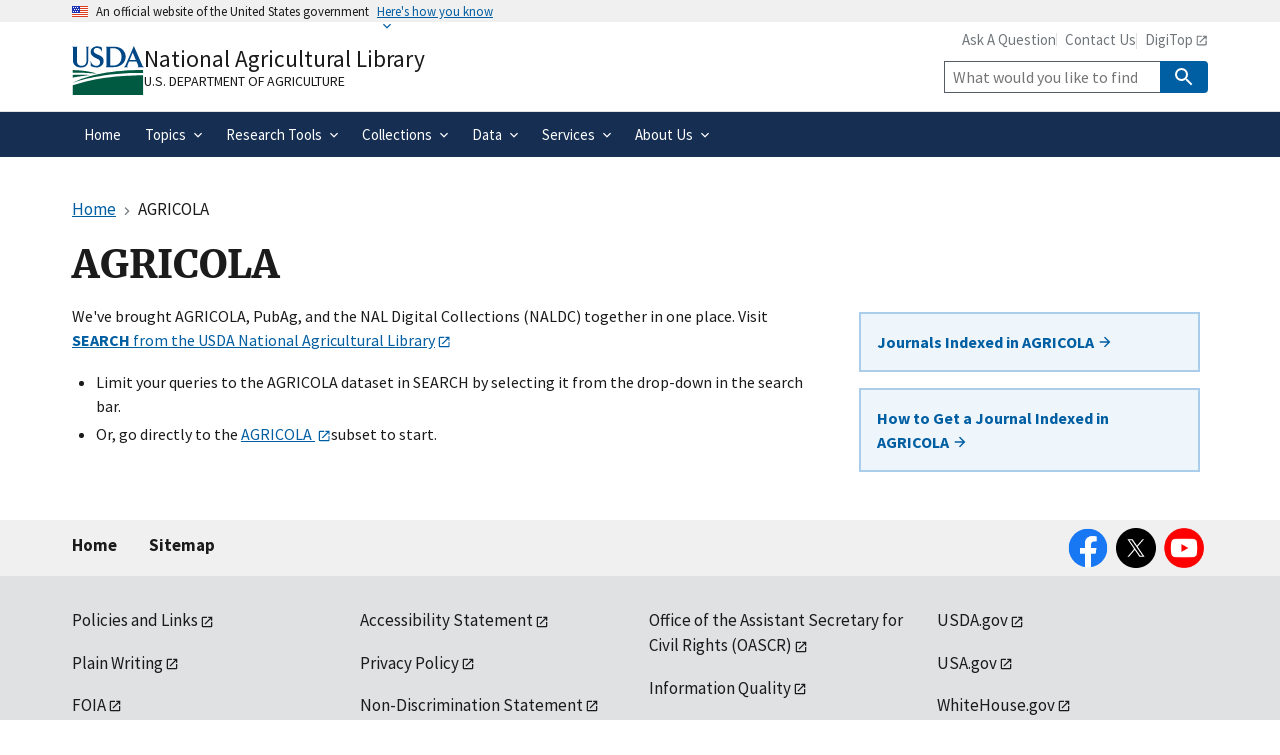

--- FILE ---
content_type: text/html; charset=UTF-8
request_url: https://www.nal.usda.gov/agricola?DB=local&CNT=20&CMD=9780415936545
body_size: 8914
content:
<!DOCTYPE html>
<html lang="en" dir="ltr">
  <head>
    <meta charset="utf-8" />
<meta name="description" content="AGRICOLA is the National Agricultural Library’s catalog of books and other materials as well as an index to peer-reviewed citations from selected journals." />
<link rel="canonical" href="https://www.nal.usda.gov/agricola" />
<meta name="msvalidate.01" content="4A24138736DC6AE3D5589865B3297045" />
<meta name="google-site-verification" content="fVO2KZw8zCAz6pbIQWkKrFqKTe1Clkld5IDVAHLVqdE" />
<meta name="Generator" content="Drupal 11 (https://www.drupal.org)" />
<meta name="MobileOptimized" content="width" />
<meta name="HandheldFriendly" content="true" />
<meta name="viewport" content="width=device-width, initial-scale=1.0" />
<link rel="icon" href="/themes/custom/global_subtheme/favicon.ico" type="image/vnd.microsoft.icon" />

    <title>AGRICOLA | National Agricultural Library</title>
    <link rel="apple-touch-icon-precomposed" href="/themes/custom/nal_global/images/favicons/favicon-57.png">
    <link rel="apple-touch-icon-precomposed" sizes="72x72" href="/themes/custom/nal_global/images/favicons/favicon-72.png">
    <link rel="apple-touch-icon-precomposed" sizes="114x114" href="/themes/custom/nal_global/images/favicons/favicon-114.png">
    <link rel="apple-touch-icon-precomposed" sizes="144x144" href="/themes/custom/nal_global/images/favicons/favicon-144.png">
    <link rel="stylesheet" media="all" href="/sites/default/files/css/css_VBRxSTuWakEPUR7AALDDTFV-UNn_JI_Z3coEX0JaLas.css?delta=0&amp;language=en&amp;theme=global_subtheme&amp;include=[base64]" />
<link rel="stylesheet" media="all" href="/sites/default/files/css/css_jazlnnJ9bl8qRQVIqK7vmYID9eX3edidBgfLy4GhsGI.css?delta=1&amp;language=en&amp;theme=global_subtheme&amp;include=[base64]" />

    <script type="application/json" data-drupal-selector="drupal-settings-json">{"path":{"baseUrl":"\/","pathPrefix":"","currentPath":"node\/770","currentPathIsAdmin":false,"isFront":false,"currentLanguage":"en","theme":"themes\/custom\/global_subtheme","currentQuery":{"CMD":"9780415936545","CNT":"20","DB":"local"}},"pluralDelimiter":"\u0003","suppressDeprecationErrors":true,"gtag":{"tagId":"G-3B6JN4Z2CV","consentMode":false,"otherIds":["G-ER98FFN75C"],"events":[],"additionalConfigInfo":[]},"ajaxPageState":{"libraries":"[base64]","theme":"global_subtheme","theme_token":null},"ajaxTrustedUrl":{"https:\/\/usdasearch.usda.gov\/search":true},"data":{"extlink":{"extTarget":false,"extTargetAppendNewWindowDisplay":true,"extTargetAppendNewWindowLabel":"(opens in a new window)","extTargetNoOverride":false,"extNofollow":false,"extTitleNoOverride":false,"extNoreferrer":false,"extFollowNoOverride":false,"extClass":"ext","extLabel":"(link is external)","extImgClass":false,"extSubdomains":false,"extExclude":"","extInclude":"","extCssExclude":".social-link,.usa-button,.important-links,.site-branding__usda","extCssInclude":"","extCssExplicit":"","extAlert":false,"extAlertText":"You are leaving a federal website to go to an external one.  We are not responsible for the content on external websites.","extHideIcons":false,"mailtoClass":"mailto","telClass":"","mailtoLabel":"(link sends email)","telLabel":"(link is a phone number)","extUseFontAwesome":false,"extIconPlacement":"append","extPreventOrphan":false,"extFaLinkClasses":"fa fa-external-link","extFaMailtoClasses":"fa fa-envelope-o","extAdditionalLinkClasses":"","extAdditionalMailtoClasses":"","extAdditionalTelClasses":"","extFaTelClasses":"fa fa-phone","allowedDomains":null,"extExcludeNoreferrer":""}},"sitewideAlert":{"refreshInterval":15000,"automaticRefresh":false},"user":{"uid":0,"permissionsHash":"4b5cff453117f61b075b66e9d8ead98e283c79491dda5dd5694e53e6f641ac4d"}}</script>
<script src="/sites/default/files/js/js_7s0mixeWYUgZmh6v40vyPc292NXDW6E_MSoj-Ee1Lig.js?scope=header&amp;delta=0&amp;language=en&amp;theme=global_subtheme&amp;include=[base64]"></script>
<script src="/modules/contrib/google_tag/js/gtag.js?t81x20"></script>
<script src="https://dap.digitalgov.gov/Universal-Federated-Analytics-Min.js?agency=USDA&amp;subagency=ARS-NAL&amp;siteplatform=Drupal" id="_fed_an_ua_tag" async></script>

  </head>
  <body>
        <a href="#main-content" class="visually-hidden focusable">
      Skip to main content
    </a>
    
      <div class="dialog-off-canvas-main-canvas" data-off-canvas-main-canvas>
    <section class="usa-banner" aria-label="Official website of the United States government">
  <div class="usa-accordion">
    <header class="usa-banner__header">
      <div class="usa-banner__inner">
        <div class="grid-col-auto">
          <img aria-hidden="true" class="usa-banner__header-flag" src="/themes/custom/nal_global/uswds/img/us_flag_small.png" alt="" />
        </div>
        <div class="grid-col-fill tablet:grid-col-auto" aria-hidden="true">
          <p class="usa-banner__header-text">An official website of the United States government</p>
          <p class="usa-banner__header-action">Here&apos;s how you know</p>
        </div>
        <button type="button" class="usa-accordion__button usa-banner__button" aria-expanded="false" aria-controls="gov-banner-default">
          <span class="usa-banner__button-text">Here&apos;s how you know</span>
        </button>
      </div>
    </header>
    <div class="usa-banner__content usa-accordion__content" id="gov-banner-default">
      <div class="grid-row grid-gap-lg">
        <div class="usa-banner__guidance tablet:grid-col-6">
          <svg width="40px" height="40px" class="usa-banner__icon usa-media-block__img banner-svg" id="dot_gov_icon" data-name="dot gov icon" xmlns="http://www.w3.org/2000/svg" viewBox="0 0 54 54">
            <defs>
              <style>
                .icon-dot-gov-1 {
                  fill: #007faa;
                }

                .icon-dot-gov-2 {
                  fill: none;
                  stroke: #046b99 !important;
                  stroke-miterlimit: 10;
                }
              </style>
            </defs>
            <title>dot gov icon</title>
            <path class="icon-dot-gov-1" d="M36.5,20.91v1.36H35.15a0.71,0.71,0,0,1-.73.68H18.23a0.71,0.71,0,0,1-.73-0.68H16.14V20.91l10.18-4.07Zm0,13.57v1.36H16.14V34.48a0.71,0.71,0,0,1,.73-0.68h18.9A0.71,0.71,0,0,1,36.5,34.48ZM21.57,23.62v8.14h1.36V23.62h2.71v8.14H27V23.62h2.71v8.14h1.36V23.62h2.71v8.14h0.63a0.71,0.71,0,0,1,.73.68v0.68H17.5V32.45a0.71,0.71,0,0,1,.73-0.68h0.63V23.62h2.71Z" />
            <circle class="icon-dot-gov-2" cx="27" cy="27.12" r="26" />
          </svg>
          <div class="usa-media-block__body">
            <p>
              <strong>Official websites use .gov</strong><br>
                A <strong>.gov</strong> website belongs to an official government organization in the United States.            </p>
          </div>
        </div>
        <div class="usa-banner__guidance tablet:grid-col-6">
          <svg width="40px" height="40px" class="usa-banner__icon usa-media-block__img banner-svg" id="https_icon" data-name="https icon" xmlns="http://www.w3.org/2000/svg" viewBox="0 0 54 54">
            <defs>
              <style>
                .icon-https-1 {
                  fill: #549500;
                }

                .icon-https-2 {
                  fill: none;
                  stroke: #458600;
                  stroke-miterlimit: 10;
                }
              </style>
            </defs>
            <title>https icon</title>
            <path class="icon-https-1" d="M34.72,34.84a1.29,1.29,0,0,1-1.29,1.29H20.57a1.29,1.29,0,0,1-1.29-1.29V27.12a1.29,1.29,0,0,1,1.29-1.29H21V23.26a6,6,0,0,1,12,0v2.57h0.43a1.29,1.29,0,0,1,1.29,1.29v7.72Zm-4.29-9V23.26a3.43,3.43,0,0,0-6.86,0v2.57h6.86Z" />
            <circle class="icon-https-2" cx="27" cy="27.12" r="26" />
          </svg>
          <div class="usa-media-block__body">
            <p>
              <strong>Secure .gov websites use HTTPS</strong><br>
                A <strong>lock</strong> ( <span class="icon-lock"><svg xmlns="http://www.w3.org/2000/svg" width="52" height="64" viewBox="0 0 52 64" class="usa-banner__lock-image" role="img" aria-hidden="true"><path fill="#000000" fill-rule="evenodd" d="M26 0c10.493 0 19 8.507 19 19v9h3a4 4 0 0 1 4 4v28a4 4 0 0 1-4 4H4a4 4 0 0 1-4-4V32a4 4 0 0 1 4-4h3v-9C7 8.507 15.507 0 26 0zm0 8c-5.979 0-10.843 4.77-10.996 10.712L15 19v9h22v-9c0-6.075-4.925-11-11-11z"/></svg></span> ) or <strong>https://</strong> means you’ve safely connected to the .gov website. Share sensitive information only on official, secure websites.            </p>
          </div>
        </div>
      </div>
    </div>
  </div>
</section>



<header data-component-id="nal_global:header__extended" class="usa-header usa-header--extended">
  <div class="usa-navbar">
    
<div data-component-id="nal_global:site_branding" class="nal-site-branding">
  <svg xmlns="http://www.w3.org/2000/svg" viewBox="0 0 147.04 100.58" aria-labelledby="usda-logo">
  <title id="usda-logo">USDA Logo</title>
  <defs>
    <style>.usda-logo-1{fill:#004785;}.usda-logo-2{fill:#005941;}</style>
  </defs>
  <g id="Layer_2" data-name="Layer 2">
    <g id="Layer_1-2" data-name="Layer 1">
      <path class="usda-logo-1" d="M33.36,4.09l-.19,25.36c0,10.54-6.26,14.63-14.69,14.63C11.22,44.08,2,40.86,2,29.88V4.09A3.16,3.16,0,0,0,0,1.3H11.9A3.11,3.11,0,0,0,10,4.09v26c0,4.34,1.49,10.48,9.55,10.48,7.38,0,10-4.84,10-11L29.45,4.09A3,3,0,0,0,27.78,1.3H35A3,3,0,0,0,33.36,4.09Z"/>
      <path class="usda-logo-1" d="M50.15,44.08a26.37,26.37,0,0,1-11.9-3l-.31-10.48c1.18,4.4,4.9,10.23,11.35,10.23,6.13,0,8-4.4,8-7.44,0-6-5.39-6.76-11-9.8s-8.19-6.51-8.19-11.22C38.06,4,45.94.62,51.58.62a19.92,19.92,0,0,1,9.36,2.29l.31,9.18c-.87-3.29-4.4-8.25-10.35-8.25-4.72,0-6.58,3.29-6.58,6,0,3.78,2.67,5.2,8.5,7.87S64.6,22.44,64.6,31.06C64.6,38.81,57.78,44.08,50.15,44.08Z"/>
      <path class="usda-logo-1" d="M84.62,43.46H68.69a3.08,3.08,0,0,0,1.61-2.79V4.09A3,3,0,0,0,68.69,1.3H85.18c20.4,0,24.49,14.45,24.49,20.46C109.67,32.55,101.36,43.46,84.62,43.46ZM83.88,4.4c-1.49,0-4.78,0-5.71.13V40.24h5c14,0,17.92-9.43,17.92-18.48C101.05,14.32,96.71,4.4,83.88,4.4Z"/>
      <path class="usda-logo-1" d="M133.77,43.46c1.62-.87,1.93-1.73,1.49-3-.18-.62-1.8-4.4-3.53-8.61H116.54a89.58,89.58,0,0,0-3.47,8.55c-.56,1.49-.25,2.36,1.42,3.1h-8.55a7.38,7.38,0,0,0,2.91-3C110,38.07,126.33,0,126.33,0s16.5,38.07,17.61,40.42a5.45,5.45,0,0,0,3.1,3ZM124,13.39s-4.22,10.54-6.2,15.19H130.3C127.39,21.7,124,13.39,124,13.39Z"/>
      <path class="usda-logo-2" d="M145.18,49.42S55,47.18,1.52,75.65c0,0,56.63-22.39,143.66-20.15Z"/>
      <path class="usda-logo-2" d="M1.52,49.42s30.4.32,49.27,7.36c0,0-38.71-3.2-49.27-1.6Z"/>
      <path class="usda-logo-2" d="M1.52,59.34s21.76-1,34.88.32c0,0-31.68,3.84-34.88,5.44Z"/>
      <path class="usda-logo-2" d="M130.23,60.32h-.47C103.53,60.83,48.51,64,1.54,80.59v20l143.66,0V60.32S139.62,60.15,130.23,60.32Z"/>
    </g>
  </g>
</svg>

  <div class="nal-site-branding__text">
          <div class="nal-site-branding__site-name"><a href="/" title="Home" rel="home">National Agricultural Library</a></div>
        <div class="nal-site-branding__usda site-branding__usda"><a href="https://www.usda.gov">U.S. Department of Agriculture</a></div>
  </div>
</div>

    <button data-component-id="nal_global:menu_button" class="usa-menu-btn cursor-pointer" type="button">Menu</button>

  </div>
  <nav aria-label="Primary navigation" class="usa-nav">
    <div class="usa-nav__inner">
      
<button class="usa-nav__close nal-close-button bg-transparent border-0 cursor-pointer" data-component-id="nal_global:close_button">
  <svg aria-hidden="true" class="usa-icon" focusable="false" role="img"><use href="/themes/custom/nal_global/uswds/img/sprite.svg#close"></use></svg>
  <span class="usa-sr-only">Close</span>
</button>


      <div class="usa-nav__secondary">
            
<ul id="block-global-subtheme-secondarylinks" data-component-id="nal_global:secondary_links" class="usa-nav__secondary-links">
      <li class="usa-nav__secondary-item">
      <a href="/ask-question" data-drupal-link-system-path="node/14">Ask A Question</a>
    </li>
      <li class="usa-nav__secondary-item">
      <a href="/contact-us" data-drupal-link-system-path="node/10">Contact Us</a>
    </li>
      <li class="usa-nav__secondary-item">
      <a href="https://digitop.nal.usda.gov/">DigiTop</a>
    </li>
  </ul>


<div id="block-global-subtheme-webform-usasearch" class="block block-webform block-webform-block">
  
    
      <form class="webform-submission-form webform-submission-add-form webform-submission-usasearch-form webform-submission-usasearch-add-form webform-submission-usasearch-node-770-form webform-submission-usasearch-node-770-add-form usa-search usa-search--small js-webform-details-toggle webform-details-toggle" role="search" data-drupal-selector="webform-submission-usasearch-node-770-add-form" action="https://usdasearch.usda.gov/search" method="get" id="webform-submission-usasearch-node-770-add-form" accept-charset="UTF-8">
  
  <div class="js-webform-type-search webform-type-search js-form-item form-item form-type-search js-form-type-search form-item-query js-form-item-query form-no-label">
      <label for="edit-query" class="usa-label visually-hidden">Site Search</label>
        <input class="usagov-search-autocomplete form-search usa-input" data-drupal-selector="edit-query" type="search" id="edit-query" name="query" size="60" maxlength="128" placeholder="What would you like to find?" />

        </div>
<input data-drupal-selector="edit-affiliate" type="hidden" name="affiliate" value="www.nal.usda.gov" />
<div data-drupal-selector="edit-actions" class="form-actions webform-actions js-form-wrapper form-wrapper" id="edit-actions--6syof6ID_ts">
          
<button class="webform-button--submit button button--primary js-form-submit form-submit usa-button" data-drupal-selector="edit-actions-submit" type="submit" id="edit-actions-submit" name="op" value="Search" data-component-id="nal_global:button"><svg aria-hidden="true" class="usa-icon" focusable="false" role="img"><use href="/themes/custom/nal_global/uswds/img/sprite.svg#search"></use></svg>
<span class="nal-button__text">Search</span>
</button>




</div>


  
</form>

  </div>



  
      </div>

          
                    <ul data-component-id="nal_global:primary_navigation" class="usa-nav__primary usa-accordion">
                <li class="usa-nav__primary-item">
        
                          <a href="/" class="usa-nav-link" data-drupal-link-system-path="&lt;front&gt;"><span>Home</span></a>
        
              </li>
                <li class="usa-nav__primary-item">
        
                          
          <button class="usa-accordion__button usa-nav__link" aria-expanded="false" aria-controls="extended-nav-section-2"><span>Topics</span></button>
        
                                                <ul id="extended-nav-section-2" hidden class="usa-nav__submenu">
                <li class="usa-nav__submenu-item">
        
                          <a href="/animal-health-and-welfare" data-drupal-link-system-path="node/126"><span>Animal Health and Welfare</span></a>
        
              </li>
                <li class="usa-nav__submenu-item">
        
                          <a href="/economics-business-and-trade" data-drupal-link-system-path="node/136"><span>Economics, Business, and Trade</span></a>
        
              </li>
                <li class="usa-nav__submenu-item">
        
                          <a href="/farms-and-agricultural-production-systems" data-drupal-link-system-path="node/134"><span>Farms and Agricultural Production Systems</span></a>
        
              </li>
                <li class="usa-nav__submenu-item">
        
                          <a href="/human-nutrition-and-food-safety" data-drupal-link-system-path="node/141"><span>Human Nutrition and Food Safety</span></a>
        
              </li>
                <li class="usa-nav__submenu-item">
        
                          <a href="/natural-resources-conservation-environment" data-drupal-link-system-path="node/132"><span>Natural Resources, Conservation, and Environment</span></a>
        
              </li>
                <li class="usa-nav__submenu-item">
        
                          <a href="/plant-production-gardening" data-drupal-link-system-path="node/135"><span>Plant Production and Gardening</span></a>
        
              </li>
                <li class="usa-nav__submenu-item">
        
                          <a href="/rural-development-communities" data-drupal-link-system-path="node/125"><span>Rural Development and Communities</span></a>
        
              </li>
                <li class="usa-nav__submenu-item">
        
                          <a href="/topics" data-drupal-link-system-path="node/479"><span>All Topics</span></a>
        
              </li>
        </ul>
  
              </li>
                <li class="usa-nav__primary-item">
        
                          
          <button class="usa-accordion__button usa-nav__link" aria-expanded="false" aria-controls="extended-nav-section-3"><span>Research Tools</span></button>
        
                                                <ul id="extended-nav-section-3" hidden class="usa-nav__submenu">
                <li class="usa-nav__submenu-item">
        
                          <a href="https://search.nal.usda.gov" title="SEARCH the National Agricultural Library"><span>NAL SEARCH</span></a>
        
              </li>
                <li class="usa-nav__submenu-item">
        
                          <a href="https://search.nal.usda.gov/discovery/search?vid=01NAL_INST:MAIN&amp;search_scope=pubag"><span>PubAg</span></a>
        
              </li>
                <li class="usa-nav__submenu-item">
        
                          <a href="https://agdatacommons.nal.usda.gov"><span>Ag Data Commons</span></a>
        
              </li>
                <li class="usa-nav__submenu-item">
        
                          <a href="https://search.nal.usda.gov/discovery/search?vid=01NAL_INST:MAIN&amp;search_scope=agricola"><span>AGRICOLA</span></a>
        
              </li>
                <li class="usa-nav__submenu-item">
        
                          <a href="https://lod.nal.usda.gov/" title="National Agricultural Library (NALT) Concept Space"><span>NALT Concept Space</span></a>
        
              </li>
                <li class="usa-nav__submenu-item">
        
                          <a href="https://fdc.nal.usda.gov/"><span>Food Data Central</span></a>
        
              </li>
                <li class="usa-nav__submenu-item">
        
                          <a href="/research-tools/food-safety-research-projects" data-drupal-link-system-path="node/215"><span>Food Safety Research Projects Database</span></a>
        
              </li>
                <li class="usa-nav__submenu-item">
        
                          <a href="https://archivesspace.nal.usda.gov/"><span>Manuscript Collections Search</span></a>
        
              </li>
                <li class="usa-nav__submenu-item">
        
                          <a href="/research-tools/research-tools" data-drupal-link-system-path="node/163"><span>All Research Tools</span></a>
        
              </li>
        </ul>
  
              </li>
                <li class="usa-nav__primary-item">
        
                          
          <button class="usa-accordion__button usa-nav__link" aria-expanded="false" aria-controls="extended-nav-section-4"><span>Collections</span></button>
        
                                                <ul id="extended-nav-section-4" hidden class="usa-nav__submenu">
                <li class="usa-nav__submenu-item">
        
                          <a href="https://naldc.nal.usda.gov" title="Link to the National Agricultural Library Digital Collections"><span>Digital Collections</span></a>
        
              </li>
                <li class="usa-nav__submenu-item">
        
                          <a href="/collections/exhibits" data-drupal-link-system-path="node/658"><span>Exhibits</span></a>
        
              </li>
                <li class="usa-nav__submenu-item">
        
                          <a href="/collections/special-collections" data-drupal-link-system-path="node/657"><span>Special Collections</span></a>
        
              </li>
                <li class="usa-nav__submenu-item">
        
                          <a href="/collections/stories" data-drupal-link-system-path="node/137"><span>Stories From the Collection</span></a>
        
              </li>
                <li class="usa-nav__submenu-item">
        
                          <a href="/collections/government-documents" data-drupal-link-system-path="node/758"><span>Government Documents</span></a>
        
              </li>
                <li class="usa-nav__submenu-item">
        
                          <a href="/all-collections" data-drupal-link-system-path="node/484"><span>All Collections</span></a>
        
              </li>
        </ul>
  
              </li>
                <li class="usa-nav__primary-item">
        
                          
          <button class="usa-accordion__button usa-nav__link" aria-expanded="false" aria-controls="extended-nav-section-5"><span>Data</span></button>
        
                                                <ul id="extended-nav-section-5" hidden class="usa-nav__submenu">
                <li class="usa-nav__submenu-item">
        
                          <a href="/services/data-management-planning" data-drupal-link-system-path="node/864"><span>Data Management Planning Services</span></a>
        
              </li>
                <li class="usa-nav__submenu-item">
        
                          <a href="/services/data-management-planning#toc-create-a-dmp" data-drupal-link-system-path="node/864"><span>Create a DMP</span></a>
        
              </li>
                <li class="usa-nav__submenu-item">
        
                          <a href="/services/data-management-planning#toc-dmp-feedback-and-review" data-drupal-link-system-path="node/864"><span>DMP Feedback and Review</span></a>
        
              </li>
                <li class="usa-nav__submenu-item">
        
                          <a href="/services/data-management-planning#toc-find-a-data-repository" title="Resources for finding a suitable data repository" data-drupal-link-system-path="node/864"><span>Find a Data Repository</span></a>
        
              </li>
                <li class="usa-nav__submenu-item">
        
                          <a href="/services/data-management-planning#toc-data-management-glossary" title="Helpful definitions of Data Management terminology" data-drupal-link-system-path="node/864"><span>Data Management Glossary</span></a>
        
              </li>
                <li class="usa-nav__submenu-item">
        
                          <a href="/services/data-management-planning#toc-data-management-videos" data-drupal-link-system-path="node/864"><span>Data Management Videos</span></a>
        
              </li>
        </ul>
  
              </li>
                <li class="usa-nav__primary-item">
        
                          
          <button class="usa-accordion__button usa-nav__link" aria-expanded="false" aria-controls="extended-nav-section-6"><span>Services</span></button>
        
                                                <ul id="extended-nav-section-6" hidden class="usa-nav__submenu">
                <li class="usa-nav__submenu-item">
        
                          <a href="/services/public-access" data-drupal-link-system-path="node/175"><span>Public Access and Open Science at USDA</span></a>
        
              </li>
                <li class="usa-nav__submenu-item">
        
                          <a href="/services/data-management-planning" data-drupal-link-system-path="node/864"><span>Data Management Planning</span></a>
        
              </li>
                <li class="usa-nav__submenu-item">
        
                          <a href="/services/agdatacommons" data-drupal-link-system-path="node/818"><span>Ag Data Commons User Guide</span></a>
        
              </li>
                <li class="usa-nav__submenu-item">
        
                          <a href="https://digitop.nal.usda.gov/"><span>DigiTop</span></a>
        
              </li>
                <li class="usa-nav__submenu-item">
        
                          <a href="/borrow-materials" data-drupal-link-system-path="node/11"><span>Borrow Materials</span></a>
        
              </li>
                <li class="usa-nav__submenu-item">
        
                          <a href="/ask-question" data-drupal-link-system-path="node/14"><span>Reference and Research</span></a>
        
              </li>
                <li class="usa-nav__submenu-item">
        
                          <a href="/services" data-drupal-link-system-path="node/165"><span>All Services</span></a>
        
              </li>
        </ul>
  
              </li>
                <li class="usa-nav__primary-item">
        
                          
          <button class="usa-accordion__button usa-nav__link" aria-expanded="false" aria-controls="extended-nav-section-7"><span>About Us</span></button>
        
                                                <ul id="extended-nav-section-7" hidden class="usa-nav__submenu">
                <li class="usa-nav__submenu-item">
        
                          <a href="/about-the-library" data-drupal-link-system-path="node/3"><span>About the Library</span></a>
        
              </li>
                <li class="usa-nav__submenu-item">
        
                          <a href="/about-us/events" data-drupal-link-system-path="node/171"><span>Events</span></a>
        
              </li>
                <li class="usa-nav__submenu-item">
        
                          <a href="/programs" data-drupal-link-system-path="node/100"><span>Program Areas</span></a>
        
              </li>
                <li class="usa-nav__submenu-item">
        
                          <a href="/about-us/internships" data-drupal-link-system-path="node/13"><span>Internships</span></a>
        
              </li>
                <li class="usa-nav__submenu-item">
        
                          <a href="/contact-us" data-drupal-link-system-path="node/10"><span>Contact Us</span></a>
        
              </li>
        </ul>
  
              </li>
        </ul>
  






      </div>
  </nav>
</header>


  <div class="grid-container">
    <div class="grid-row grid-gap">

                  <section class="tablet:grid-col-12">

                                      <div class="highlighted">  <div class="region region--highlighted">
    <div id="block-global-subtheme-sitewidealert" class="block block-sitewide-alert-block">
  
    
      <div data-sitewide-alert role="banner"></div>
  </div>
<div data-drupal-messages-fallback class="hidden"></div>

  </div>
</div>
                  
                                      
                  
                          <main id="main-content">
              <div class="region region--content">
    <div id="block-global-subtheme-breadcrumbs" class="block block-system block-system-breadcrumb-block">
  
    
        
<nav data-component-id="nal_global:breadcrumbs" aria-label="Breadcrumbs" class="usa-breadcrumb">
  <ol class="usa-breadcrumb__list">
                <li class="usa-breadcrumb__list-item">
                  <a href="/" class="usa-breadcrumb__link"><span>Home</span></a>
              </li>
                              <li class="usa-breadcrumb__list-item usa-current" aria-current="page">
                  <span>AGRICOLA</span>
              </li>
      </ol>
</nav>



  </div>
<div id="block-global-subtheme-page-title" class="block block-core block-page-title-block">
  
    
      
  <h1 class="margin-top-0"><span>AGRICOLA</span>
</h1>


  </div>
<div id="block-global-subtheme-content" class="block block-system block-system-main-block">
  
    
      <article class="node node--type-page node--view-mode-full">

  
    

  
  <div>
        
  <div class="layout">
    
    <div class="layout__container grid-row grid-gap-4">
        <div class="layout__region layout__region--first tablet:grid-col-8">
    <div class="block block-layout-builder block-inline-blocktext">
  
    
      
  <p>We've brought AGRICOLA, PubAg, and the NAL Digital Collections (NALDC) together in one place. Visit <a href="https://search.nal.usda.gov"><strong>SEARCH</strong> from the USDA National Agricultural Library</a></p>
<ul>
<li>Limit your queries to the AGRICOLA dataset in SEARCH by selecting it from the drop-down in the search bar.</li>
<li>Or, go directly to the <a href="https://search.nal.usda.gov/discovery/search?vid=01NAL_INST:MAIN&amp;search_scope=agricola">AGRICOLA </a>subset to start.</li>
</ul>



  </div>

  </div>

  <div class="layout__region layout__region--second tablet:grid-col-4">
    <div class="block block-layout-builder block-inline-blockimportant-links">
  
    
          
<ul data-component-id="nal_global:important_links" class="nal-important-links">
      <li class="nal-important-links__item">
      <a class="nal-important-link" href="/agricola/journals">
        Journals Indexed in AGRICOLA
        <svg aria-hidden="true" class="usa-icon" focusable="false" role="img"><use href="/themes/custom/nal_global/uswds/img/sprite.svg#arrow_forward"></use></svg>
      </a>
    </li>
      <li class="nal-important-links__item">
      <a class="nal-important-link" href="/agricola/how-get-journal-indexed">
        How to Get a Journal Indexed in AGRICOLA
        <svg aria-hidden="true" class="usa-icon" focusable="false" role="img"><use href="/themes/custom/nal_global/uswds/img/sprite.svg#arrow_forward"></use></svg>
      </a>
    </li>
  </ul>



  </div>

  </div>
    </div>

    <div class="layout__background"></div>
  </div>


  </div>

</article>

  </div>

  </div>

          </main>
              </section>

            
                </div>
  </div>

  <footer class="usa-footer">
                  <div class="usa-footer__primary-section">
          <div class="grid-container">
              <div class="region region--footer">
      
<nav id="block-global-subtheme-footer" data-component-id="nal_global:footer_navigation" class="usa-footer__nav" aria-label="Footer menu">
  
    
  <ul class="grid-row grid-gap">
          <li class="usa-footer__primary-content">
        <a href="/" class="usa-footer__primary-link" data-drupal-link-system-path="&lt;front&gt;">Home</a>
      </li>
          <li class="usa-footer__primary-content">
        <a href="https://www.nal.usda.gov/sitemap" class="usa-footer__primary-link">Sitemap</a>
      </li>
      </ul>
</nav>


<div id="block-global-subtheme-socialmediaicons" class="block block-nal-social-icons block-social-icons-block">
  
    
      <ul class="social-links">
              <li><a href="https://www.facebook.com/USDA" class="social-link social-link--facebook"><span class="visually-hidden">Facebook</span></a></li>
              <li><a href="https://twitter.com/National_Ag_Lib" class="social-link social-link--twitter"><span class="visually-hidden">Twitter</span></a></li>
              <li><a href="https://www.youtube.com/user/NationalAgLibrary" class="social-link social-link--youtube"><span class="visually-hidden">YouTube</span></a></li>
  </ul>


  </div>

  </div>

          </div>
        </div>
          
          <div class="usa-footer__secondary-section">
        <div class="grid-container">
          
<nav class="nal-government-links grid-row" aria-label="Government Links">
  <ul class="nal-government-links__list tablet:grid-col-12">
          <li class="nal-government-links__list-item">
        <a href="https://www.usda.gov/policies-and-links" class="nal-government-links__link">Policies and Links</a>
      </li>
          <li class="nal-government-links__list-item">
        <a href="https://www.usda.gov/plain-writing" class="nal-government-links__link">Plain Writing</a>
      </li>
          <li class="nal-government-links__list-item">
        <a href="https://www.ars.usda.gov/oc/foia/freedom-of-information-act-and-privacy-act-reference-guide/" class="nal-government-links__link">FOIA</a>
      </li>
          <li class="nal-government-links__list-item">
        <a href="https://www.usda.gov/accessibility-statement" class="nal-government-links__link">Accessibility Statement</a>
      </li>
          <li class="nal-government-links__list-item">
        <a href="https://www.usda.gov/privacy-policy" class="nal-government-links__link">Privacy Policy</a>
      </li>
          <li class="nal-government-links__list-item">
        <a href="https://www.usda.gov/non-discrimination-statement" class="nal-government-links__link">Non-Discrimination Statement</a>
      </li>
          <li class="nal-government-links__list-item">
        <a href="https://www.usda.gov/about-usda/general-information/staff-offices/office-assistant-secretary-civil-rights" class="nal-government-links__link">Office of the Assistant Secretary for Civil Rights (OASCR)</a>
      </li>
          <li class="nal-government-links__list-item">
        <a href="https://www.ars.usda.gov/docs/quality-of-information/" class="nal-government-links__link">Information Quality</a>
      </li>
          <li class="nal-government-links__list-item">
        <a href="https://www.ars.usda.gov" class="nal-government-links__link">Agricultural Research Service</a>
      </li>
          <li class="nal-government-links__list-item">
        <a href="https://www.usda.gov" class="nal-government-links__link">USDA.gov</a>
      </li>
          <li class="nal-government-links__list-item">
        <a href="https://www.usa.gov" class="nal-government-links__link">USA.gov</a>
      </li>
          <li class="nal-government-links__list-item">
        <a href="https://www.whitehouse.gov" class="nal-government-links__link">WhiteHouse.gov</a>
      </li>
      </ul>
  </nav>

        </div>
      </div>
      </footer>


  </div>

    
    <script src="/core/assets/vendor/jquery/jquery.min.js?v=4.0.0-rc.1"></script>
<script src="/sites/default/files/js/js_dhEqUUPN22a2Bd9Wuq_M0OzTih6ANiZvdWxUDIzfIY8.js?scope=footer&amp;delta=1&amp;language=en&amp;theme=global_subtheme&amp;include=[base64]"></script>

  </body>
</html>



--- FILE ---
content_type: text/css
request_url: https://www.nal.usda.gov/sites/default/files/css/css_jazlnnJ9bl8qRQVIqK7vmYID9eX3edidBgfLy4GhsGI.css?delta=1&language=en&theme=global_subtheme&include=eJyNkWFuwzAIhS_kJEeycExdNhsqQ5r29rOVTKuyLdsfI3gfeoBnqTjNUm7CyKZjyhIge12CXbHgMCS5Y-XSRJ-J39XNhw5u-NY1DAGYsZ4ji5nwKXIRMaye4U4JjP6grwix0R4fhhwxnsLUqtXgX8soGfpQgSNx-pFUmakFmoW18S_Zhse63CCP8AYP18brlp-1PXWHe0-7udozd9ejvOga1X1NeeRflA3tS6wU0UPGahMxmdOnGpYpgKJbMVyklmmPI2bsfz1GNKCso0lK-XesoCqk73p_PgDaQeqo
body_size: 64351
content:
/* @license GPL-2.0-or-later https://www.drupal.org/licensing/faq */
.usa-checkbox__label,.usa-combo-box__input,.usa-combo-box__list,.usa-fieldset,.usa-hint,.usa-input,.usa-input-group,.usa-radio__label,.usa-range,.usa-select,.usa-textarea{font-family:Source Sans Pro Web,Helvetica Neue,Helvetica,Roboto,Arial,sans-serif;font-size:1.06rem;line-height:1.3}.usa-combo-box__input,.usa-input,.usa-input-group,.usa-range,.usa-select,.usa-textarea{border-width:1px;border-color:#565c65;border-style:solid;-webkit-appearance:none;-moz-appearance:none;appearance:none;border-radius:0;color:#1b1b1b;display:block;height:2.5rem;margin-top:.5rem;max-width:30rem;padding:.5rem;width:100%}@keyframes slidein-left{0%{transform:translateX(15rem)}to{transform:translateX(0)}}html{line-height:1.15;-webkit-text-size-adjust:100%;box-sizing:border-box;font-feature-settings:"kern"1;font-kerning:normal;font-family:Source Sans Pro Web,Helvetica Neue,Helvetica,Roboto,Arial,sans-serif;font-size:100%}body{margin:0;color:#1b1b1b;background-color:#fff;overflow-x:hidden}details,main{display:block}h1{font-size:2em;margin:.67em 0}hr{box-sizing:content-box;height:0;overflow:visible}code,kbd,pre,samp{font-family:monospace,monospace;font-size:1em}a{background-color:transparent;color:#005ea2;text-decoration:underline}abbr[title]{border-bottom:none;-webkit-text-decoration:underline dotted;text-decoration:underline dotted}b,strong{font-weight:bolder}small{font-size:80%}sub,sup{font-size:75%;line-height:0;position:relative;vertical-align:baseline}sub{bottom:-.25em}sup{top:-.5em}img{border-style:none;max-width:100%}button,input,optgroup,select,textarea{font-family:inherit;font-size:100%;line-height:1.15;margin:0}button,input{overflow:visible}button,select{text-transform:none}[type=button],[type=reset],[type=submit],button{-webkit-appearance:button}[type=button]::-moz-focus-inner,[type=reset]::-moz-focus-inner,[type=submit]::-moz-focus-inner,button::-moz-focus-inner{border-style:none;padding:0}[type=button]:-moz-focusring,[type=reset]:-moz-focusring,[type=submit]:-moz-focusring,button:-moz-focusring{outline:1px dotted ButtonText}fieldset{padding:.35em .75em .625em}legend{color:inherit;display:table;max-width:100%;white-space:normal}progress{vertical-align:baseline}textarea{overflow:auto}[type=checkbox],[type=radio],legend{box-sizing:border-box;padding:0}[type=number]::-webkit-inner-spin-button,[type=number]::-webkit-outer-spin-button{height:auto}[type=search]{-webkit-appearance:textfield;outline-offset:-2px}[type=search]::-webkit-search-decoration{-webkit-appearance:none}::-webkit-file-upload-button{-webkit-appearance:button;font:inherit}summary{display:list-item}.usa-prose>.width-mobile .usa-table--stacked thead,.usa-prose>.width-mobile .usa-table--stacked-header thead,[hidden],template{display:none}@font-face{font-family:"Roboto Mono Web";font-style:normal;font-weight:300;font-display:fallback;src:url(/themes/custom/global_subtheme/uswds/fonts/roboto-mono/roboto-mono-v5-latin-300.woff2)format("woff2")}@font-face{font-family:"Roboto Mono Web";font-style:normal;font-weight:400;font-display:fallback;src:url(/themes/custom/global_subtheme/uswds/fonts/roboto-mono/roboto-mono-v5-latin-regular.woff2)format("woff2")}@font-face{font-family:"Roboto Mono Web";font-style:normal;font-weight:700;font-display:fallback;src:url(/themes/custom/global_subtheme/uswds/fonts/roboto-mono/roboto-mono-v5-latin-700.woff2)format("woff2")}@font-face{font-family:"Roboto Mono Web";font-style:italic;font-weight:300;font-display:fallback;src:url(/themes/custom/global_subtheme/uswds/fonts/roboto-mono/roboto-mono-v5-latin-300italic.woff2)format("woff2")}@font-face{font-family:"Roboto Mono Web";font-style:italic;font-weight:400;font-display:fallback;src:url(/themes/custom/global_subtheme/uswds/fonts/roboto-mono/roboto-mono-v5-latin-italic.woff2)format("woff2")}@font-face{font-family:"Roboto Mono Web";font-style:italic;font-weight:700;font-display:fallback;src:url(/themes/custom/global_subtheme/uswds/fonts/roboto-mono/roboto-mono-v5-latin-700italic.woff2)format("woff2")}@font-face{font-family:"Source Sans Pro Web";font-style:normal;font-weight:300;font-display:fallback;src:url(/themes/custom/global_subtheme/uswds/fonts/source-sans-pro/sourcesanspro-light-webfont.woff2)format("woff2")}@font-face{font-family:"Source Sans Pro Web";font-style:normal;font-weight:400;font-display:fallback;src:url(/themes/custom/global_subtheme/uswds/fonts/source-sans-pro/sourcesanspro-regular-webfont.woff2)format("woff2")}@font-face{font-family:"Source Sans Pro Web";font-style:normal;font-weight:700;font-display:fallback;src:url(/themes/custom/global_subtheme/uswds/fonts/source-sans-pro/sourcesanspro-bold-webfont.woff2)format("woff2")}@font-face{font-family:"Source Sans Pro Web";font-style:italic;font-weight:300;font-display:fallback;src:url(/themes/custom/global_subtheme/uswds/fonts/source-sans-pro/sourcesanspro-lightitalic-webfont.woff2)format("woff2")}@font-face{font-family:"Source Sans Pro Web";font-style:italic;font-weight:400;font-display:fallback;src:url(/themes/custom/global_subtheme/uswds/fonts/source-sans-pro/sourcesanspro-italic-webfont.woff2)format("woff2")}@font-face{font-family:"Source Sans Pro Web";font-style:italic;font-weight:700;font-display:fallback;src:url(/themes/custom/global_subtheme/uswds/fonts/source-sans-pro/sourcesanspro-bolditalic-webfont.woff2)format("woff2")}@font-face{font-family:"Merriweather Web";font-style:normal;font-weight:300;font-display:fallback;src:url(/themes/custom/global_subtheme/uswds/fonts/merriweather/Latin-Merriweather-Light.woff2)format("woff2")}@font-face{font-family:"Merriweather Web";font-style:normal;font-weight:400;font-display:fallback;src:url(/themes/custom/global_subtheme/uswds/fonts/merriweather/Latin-Merriweather-Regular.woff2)format("woff2")}@font-face{font-family:"Merriweather Web";font-style:normal;font-weight:700;font-display:fallback;src:url(/themes/custom/global_subtheme/uswds/fonts/merriweather/Latin-Merriweather-Bold.woff2)format("woff2")}@font-face{font-family:"Merriweather Web";font-style:italic;font-weight:300;font-display:fallback;src:url(/themes/custom/global_subtheme/uswds/fonts/merriweather/Latin-Merriweather-LightItalic.woff2)format("woff2")}@font-face{font-family:"Merriweather Web";font-style:italic;font-weight:400;font-display:fallback;src:url(/themes/custom/global_subtheme/uswds/fonts/merriweather/Latin-Merriweather-Italic.woff2)format("woff2")}@font-face{font-family:"Merriweather Web";font-style:italic;font-weight:700;font-display:fallback;src:url(/themes/custom/global_subtheme/uswds/fonts/merriweather/Latin-Merriweather-BoldItalic.woff2)format("woff2")}button:not([disabled]):focus,input:not([disabled]):focus,select:not([disabled]):focus,textarea:not([disabled]):focus{outline:.25rem solid #2491ff;outline-offset:0}[contentEditable=true]:focus,[href]:focus,[tabindex]:focus,iframe:focus{outline:.25rem solid #2491ff;outline-offset:0}.usa-media-link{display:inline-block;line-height:0}*,::after,::before{box-sizing:inherit}p{line-height:1.5;max-width:none;margin-bottom:0;margin-top:0}*+p,h1+*,h2+*,h3+*,h4+*,h5+*,h6+*,p+*{margin-top:1em}a:visited{color:#54278f}a:hover{color:#1a4480}a:active{color:#162e51}a:focus{outline:.25rem solid #2491ff;outline-offset:0}.usa-prose>h1,.usa-prose>h2,.usa-prose>h3,.usa-prose>h4,.usa-prose>h5,.usa-prose>h6,h1,h2,h3,h4,h5,h6{margin-bottom:0;margin-top:0;clear:both}*+h1,*+h2,*+h3,*+h4,*+h5,*+h6{margin-top:1.5em}h1,h2,h3,h4,h5{font-family:Merriweather Web,Georgia,Cambria,Times New Roman,Times,serif;font-size:2.44rem;line-height:1.2;font-weight:700}h2,h3,h4,h5{font-size:1.71rem}h3,h4,h5{font-size:1.34rem}h4,h5{font-size:.98rem}h5{font-size:.91rem}h6{font-family:Source Sans Pro Web,Helvetica Neue,Helvetica,Roboto,Arial,sans-serif;font-size:.87rem;line-height:1.1;font-weight:400;letter-spacing:.025em;text-transform:uppercase}ol,ul{margin-bottom:1em;margin-top:1em;line-height:1.5;padding-left:3ch}ol li:last-child,ol:last-child,ul li:last-child,ul:last-child{margin-bottom:0}.usa-list ol,.usa-list ul,.usa-prose>ol ol,.usa-prose>ol ul,.usa-prose>ul ol,.usa-prose>ul ul,ol ol,ol ul,ul ol,ul ul{margin-top:.25em}.usa-list li,.usa-prose>ol li,.usa-prose>ul li,ol li,ul li{margin-bottom:.25em;max-width:none}.usa-prose>table,.usa-prose>table caption,.usa-table caption,table,table caption{font-family:Source Sans Pro Web,Helvetica Neue,Helvetica,Roboto,Arial,sans-serif;text-align:left}.usa-prose>table,table{font-size:1.06rem;line-height:1.5;border-collapse:collapse;border-spacing:0;color:#1b1b1b;margin:1.25rem 0}table thead th{background-clip:padding-box;font-weight:700;line-height:1.3}table thead td,table thead th{background-color:#dfe1e2;color:#1b1b1b}table tbody th{text-align:left}table td,table th{background-color:#fff;border:1px solid #1b1b1b;font-weight:400;padding:.5rem 1rem}.usa-prose>table caption,.usa-table caption,table caption{font-size:1rem;font-weight:700;margin-bottom:.75rem}table th[data-sortable]{padding-right:2.5rem;position:relative}table th[data-sortable]::after{border-bottom-color:transparent;border-bottom-style:solid;border-bottom-width:1px;bottom:0;content:"";height:0;left:0;position:absolute;width:100%}table th[data-sortable]:not([aria-sort]) .usa-table__header__button,table th[data-sortable][aria-sort=none] .usa-table__header__button{background-color:transparent;border:0;border-radius:0;box-shadow:none;font-weight:400;justify-content:normal;padding:0;width:auto;height:2rem;width:2rem;background-position:center center;background-size:1.5rem;color:#71767a;cursor:pointer;display:inline-block;margin:0;position:absolute;right:.25rem;text-align:center;text-decoration:none;top:50%;transform:translate(0,-50%)}table th[data-sortable]:not([aria-sort]) .usa-table__header__button:visited,table th[data-sortable][aria-sort=none] .usa-table__header__button:visited{color:#54278f}table th[data-sortable]:not([aria-sort]) .usa-table__header__button:hover,table th[data-sortable][aria-sort=none] .usa-table__header__button:hover{color:#1a4480}table th[data-sortable]:not([aria-sort]) .usa-table__header__button:active,table th[data-sortable][aria-sort=none] .usa-table__header__button:active{color:#162e51}table th[data-sortable]:not([aria-sort]) .usa-table__header__button:focus,table th[data-sortable][aria-sort=none] .usa-table__header__button:focus{outline:.25rem solid #2491ff;outline-offset:0}table th[data-sortable]:not([aria-sort]) .usa-table__header__button.usa-button--active,table th[data-sortable]:not([aria-sort]) .usa-table__header__button.usa-button--disabled,table th[data-sortable]:not([aria-sort]) .usa-table__header__button.usa-button--hover,table th[data-sortable]:not([aria-sort]) .usa-table__header__button:active,table th[data-sortable]:not([aria-sort]) .usa-table__header__button:disabled,table th[data-sortable]:not([aria-sort]) .usa-table__header__button:disabled.usa-button--active,table th[data-sortable]:not([aria-sort]) .usa-table__header__button:disabled.usa-button--hover,table th[data-sortable]:not([aria-sort]) .usa-table__header__button:disabled.usa-focus,table th[data-sortable]:not([aria-sort]) .usa-table__header__button:disabled:active,table th[data-sortable]:not([aria-sort]) .usa-table__header__button:disabled:focus,table th[data-sortable]:not([aria-sort]) .usa-table__header__button:disabled:hover,table th[data-sortable]:not([aria-sort]) .usa-table__header__button:hover,table th[data-sortable]:not([aria-sort]) .usa-table__header__button[aria-disabled=true],table th[data-sortable]:not([aria-sort]) .usa-table__header__button[aria-disabled=true].usa-button--active,table th[data-sortable]:not([aria-sort]) .usa-table__header__button[aria-disabled=true].usa-button--hover,table th[data-sortable]:not([aria-sort]) .usa-table__header__button[aria-disabled=true].usa-focus,table th[data-sortable]:not([aria-sort]) .usa-table__header__button[aria-disabled=true]:active,table th[data-sortable]:not([aria-sort]) .usa-table__header__button[aria-disabled=true]:focus,table th[data-sortable]:not([aria-sort]) .usa-table__header__button[aria-disabled=true]:hover,table th[data-sortable][aria-sort=none] .usa-table__header__button.usa-button--active,table th[data-sortable][aria-sort=none] .usa-table__header__button.usa-button--disabled,table th[data-sortable][aria-sort=none] .usa-table__header__button.usa-button--hover,table th[data-sortable][aria-sort=none] .usa-table__header__button:active,table th[data-sortable][aria-sort=none] .usa-table__header__button:disabled,table th[data-sortable][aria-sort=none] .usa-table__header__button:disabled.usa-button--active,table th[data-sortable][aria-sort=none] .usa-table__header__button:disabled.usa-button--hover,table th[data-sortable][aria-sort=none] .usa-table__header__button:disabled.usa-focus,table th[data-sortable][aria-sort=none] .usa-table__header__button:disabled:active,table th[data-sortable][aria-sort=none] .usa-table__header__button:disabled:focus,table th[data-sortable][aria-sort=none] .usa-table__header__button:disabled:hover,table th[data-sortable][aria-sort=none] .usa-table__header__button:hover,table th[data-sortable][aria-sort=none] .usa-table__header__button[aria-disabled=true],table th[data-sortable][aria-sort=none] .usa-table__header__button[aria-disabled=true].usa-button--active,table th[data-sortable][aria-sort=none] .usa-table__header__button[aria-disabled=true].usa-button--hover,table th[data-sortable][aria-sort=none] .usa-table__header__button[aria-disabled=true].usa-focus,table th[data-sortable][aria-sort=none] .usa-table__header__button[aria-disabled=true]:active,table th[data-sortable][aria-sort=none] .usa-table__header__button[aria-disabled=true]:focus,table th[data-sortable][aria-sort=none] .usa-table__header__button[aria-disabled=true]:hover{background-color:transparent;box-shadow:none;text-decoration:underline}table th[data-sortable]:not([aria-sort]) .usa-table__header__button.usa-button--hover,table th[data-sortable][aria-sort=none] .usa-table__header__button.usa-button--hover{color:#1a4480}table th[data-sortable]:not([aria-sort]) .usa-table__header__button.usa-button--active,table th[data-sortable][aria-sort=none] .usa-table__header__button.usa-button--active{color:#162e51}table th[data-sortable]:not([aria-sort]) .usa-table__header__button:disabled,table th[data-sortable]:not([aria-sort]) .usa-table__header__button:disabled:hover,table th[data-sortable]:not([aria-sort]) .usa-table__header__button[aria-disabled=true],table th[data-sortable]:not([aria-sort]) .usa-table__header__button[aria-disabled=true]:focus,table th[data-sortable]:not([aria-sort]) .usa-table__header__button[aria-disabled=true]:hover,table th[data-sortable][aria-sort=none] .usa-table__header__button:disabled,table th[data-sortable][aria-sort=none] .usa-table__header__button:disabled:hover,table th[data-sortable][aria-sort=none] .usa-table__header__button[aria-disabled=true],table th[data-sortable][aria-sort=none] .usa-table__header__button[aria-disabled=true]:focus,table th[data-sortable][aria-sort=none] .usa-table__header__button[aria-disabled=true]:hover{color:#757575}@media (forced-colors:active){table th[data-sortable]:not([aria-sort]) .usa-table__header__button:disabled,table th[data-sortable]:not([aria-sort]) .usa-table__header__button:disabled:hover,table th[data-sortable]:not([aria-sort]) .usa-table__header__button[aria-disabled=true],table th[data-sortable]:not([aria-sort]) .usa-table__header__button[aria-disabled=true]:focus,table th[data-sortable]:not([aria-sort]) .usa-table__header__button[aria-disabled=true]:hover,table th[data-sortable][aria-sort=none] .usa-table__header__button:disabled,table th[data-sortable][aria-sort=none] .usa-table__header__button:disabled:hover,table th[data-sortable][aria-sort=none] .usa-table__header__button[aria-disabled=true],table th[data-sortable][aria-sort=none] .usa-table__header__button[aria-disabled=true]:focus,table th[data-sortable][aria-sort=none] .usa-table__header__button[aria-disabled=true]:hover{color:GrayText}}table th[data-sortable]:not([aria-sort]) .usa-table__header__button .usa-icon,table th[data-sortable][aria-sort=none] .usa-table__header__button .usa-icon{height:1.5rem;width:1.5rem;vertical-align:middle}table th[data-sortable]:not([aria-sort]) .usa-table__header__button .usa-icon>g,table th[data-sortable][aria-sort=none] .usa-table__header__button .usa-icon>g{fill:transparent}table th[data-sortable]:not([aria-sort]) .usa-table__header__button .usa-icon>g.unsorted,table th[data-sortable][aria-sort=none] .usa-table__header__button .usa-icon>g.unsorted{fill:#1b1b1b}.usa-prose>.usa-table--borderless thead th[data-sortable]:not([aria-sort]) .usa-table__header__button:hover .usa-icon>g.unsorted,.usa-prose>table th[data-sortable]:not([aria-sort]) .usa-table__header__button:hover .usa-icon>g.unsorted,.usa-prose>table th[data-sortable][aria-sort=none] .usa-table__header__button:hover .usa-icon>g.unsorted,.usa-table th[data-sortable]:not([aria-sort]) .usa-table__header__button:hover .usa-icon>g.unsorted,.usa-table th[data-sortable][aria-sort=none] .usa-table__header__button:hover .usa-icon>g.unsorted,table th[data-sortable]:not([aria-sort]) .usa-table__header__button:hover .usa-icon>g.unsorted,table th[data-sortable][aria-sort=none] .usa-table__header__button:hover .usa-icon>g.unsorted{fill:#000}table th[data-sortable][aria-sort=ascending],table th[data-sortable][aria-sort=descending]{background-color:#d4e5ff}table th[data-sortable][aria-sort=ascending] .usa-table__header__button,table th[data-sortable][aria-sort=descending] .usa-table__header__button{background-color:transparent;border:0;border-radius:0;box-shadow:none;font-weight:400;justify-content:normal;padding:0;width:auto;height:2rem;width:2rem;background-position:center center;background-size:1.5rem;color:#71767a;cursor:pointer;display:inline-block;margin:0;position:absolute;right:.25rem;text-align:center;text-decoration:none;top:50%;transform:translate(0,-50%)}table th[data-sortable][aria-sort=descending] .usa-table__header__button:visited{color:#54278f}table th[data-sortable][aria-sort=descending] .usa-table__header__button:hover{color:#1a4480}table th[data-sortable][aria-sort=descending] .usa-table__header__button:active{color:#162e51}table th[data-sortable][aria-sort=descending] .usa-table__header__button:focus{outline:.25rem solid #2491ff;outline-offset:0}table th[data-sortable][aria-sort=descending] .usa-table__header__button.usa-button--active,table th[data-sortable][aria-sort=descending] .usa-table__header__button.usa-button--disabled,table th[data-sortable][aria-sort=descending] .usa-table__header__button.usa-button--hover,table th[data-sortable][aria-sort=descending] .usa-table__header__button:active,table th[data-sortable][aria-sort=descending] .usa-table__header__button:disabled,table th[data-sortable][aria-sort=descending] .usa-table__header__button:disabled.usa-button--active,table th[data-sortable][aria-sort=descending] .usa-table__header__button:disabled.usa-button--hover,table th[data-sortable][aria-sort=descending] .usa-table__header__button:disabled.usa-focus,table th[data-sortable][aria-sort=descending] .usa-table__header__button:disabled:active,table th[data-sortable][aria-sort=descending] .usa-table__header__button:disabled:focus,table th[data-sortable][aria-sort=descending] .usa-table__header__button:disabled:hover,table th[data-sortable][aria-sort=descending] .usa-table__header__button:hover,table th[data-sortable][aria-sort=descending] .usa-table__header__button[aria-disabled=true],table th[data-sortable][aria-sort=descending] .usa-table__header__button[aria-disabled=true].usa-button--active,table th[data-sortable][aria-sort=descending] .usa-table__header__button[aria-disabled=true].usa-button--hover,table th[data-sortable][aria-sort=descending] .usa-table__header__button[aria-disabled=true].usa-focus,table th[data-sortable][aria-sort=descending] .usa-table__header__button[aria-disabled=true]:active,table th[data-sortable][aria-sort=descending] .usa-table__header__button[aria-disabled=true]:focus,table th[data-sortable][aria-sort=descending] .usa-table__header__button[aria-disabled=true]:hover{background-color:transparent;box-shadow:none;text-decoration:underline}table th[data-sortable][aria-sort=descending] .usa-table__header__button.usa-button--hover{color:#1a4480}table th[data-sortable][aria-sort=descending] .usa-table__header__button.usa-button--active{color:#162e51}table th[data-sortable][aria-sort=descending] .usa-table__header__button:disabled,table th[data-sortable][aria-sort=descending] .usa-table__header__button:disabled:hover,table th[data-sortable][aria-sort=descending] .usa-table__header__button[aria-disabled=true],table th[data-sortable][aria-sort=descending] .usa-table__header__button[aria-disabled=true]:focus,table th[data-sortable][aria-sort=descending] .usa-table__header__button[aria-disabled=true]:hover{color:#757575}@media (forced-colors:active){table th[data-sortable][aria-sort=descending] .usa-table__header__button:disabled,table th[data-sortable][aria-sort=descending] .usa-table__header__button:disabled:hover,table th[data-sortable][aria-sort=descending] .usa-table__header__button[aria-disabled=true],table th[data-sortable][aria-sort=descending] .usa-table__header__button[aria-disabled=true]:focus,table th[data-sortable][aria-sort=descending] .usa-table__header__button[aria-disabled=true]:hover{color:GrayText}}table th[data-sortable][aria-sort=descending] .usa-table__header__button .usa-icon{height:1.5rem;width:1.5rem;vertical-align:middle}table th[data-sortable][aria-sort=ascending] .usa-table__header__button .usa-icon>g,table th[data-sortable][aria-sort=descending] .usa-table__header__button .usa-icon>g{fill:transparent}table th[data-sortable][aria-sort=ascending] .usa-table__header__button .usa-icon>g.ascending,table th[data-sortable][aria-sort=descending] .usa-table__header__button .usa-icon>g.descending{fill:#1b1b1b}table th[data-sortable][aria-sort=ascending] .usa-table__header__button:visited{color:#54278f}table th[data-sortable][aria-sort=ascending] .usa-table__header__button:hover{color:#1a4480}table th[data-sortable][aria-sort=ascending] .usa-table__header__button:active{color:#162e51}table th[data-sortable][aria-sort=ascending] .usa-table__header__button:focus{outline:.25rem solid #2491ff;outline-offset:0}table th[data-sortable][aria-sort=ascending] .usa-table__header__button.usa-button--active,table th[data-sortable][aria-sort=ascending] .usa-table__header__button.usa-button--disabled,table th[data-sortable][aria-sort=ascending] .usa-table__header__button.usa-button--hover,table th[data-sortable][aria-sort=ascending] .usa-table__header__button:active,table th[data-sortable][aria-sort=ascending] .usa-table__header__button:disabled,table th[data-sortable][aria-sort=ascending] .usa-table__header__button:disabled.usa-button--active,table th[data-sortable][aria-sort=ascending] .usa-table__header__button:disabled.usa-button--hover,table th[data-sortable][aria-sort=ascending] .usa-table__header__button:disabled.usa-focus,table th[data-sortable][aria-sort=ascending] .usa-table__header__button:disabled:active,table th[data-sortable][aria-sort=ascending] .usa-table__header__button:disabled:focus,table th[data-sortable][aria-sort=ascending] .usa-table__header__button:disabled:hover,table th[data-sortable][aria-sort=ascending] .usa-table__header__button:hover,table th[data-sortable][aria-sort=ascending] .usa-table__header__button[aria-disabled=true],table th[data-sortable][aria-sort=ascending] .usa-table__header__button[aria-disabled=true].usa-button--active,table th[data-sortable][aria-sort=ascending] .usa-table__header__button[aria-disabled=true].usa-button--hover,table th[data-sortable][aria-sort=ascending] .usa-table__header__button[aria-disabled=true].usa-focus,table th[data-sortable][aria-sort=ascending] .usa-table__header__button[aria-disabled=true]:active,table th[data-sortable][aria-sort=ascending] .usa-table__header__button[aria-disabled=true]:focus,table th[data-sortable][aria-sort=ascending] .usa-table__header__button[aria-disabled=true]:hover{background-color:transparent;box-shadow:none;text-decoration:underline}table th[data-sortable][aria-sort=ascending] .usa-table__header__button.usa-button--hover{color:#1a4480}table th[data-sortable][aria-sort=ascending] .usa-table__header__button.usa-button--active{color:#162e51}table th[data-sortable][aria-sort=ascending] .usa-table__header__button:disabled,table th[data-sortable][aria-sort=ascending] .usa-table__header__button:disabled:hover,table th[data-sortable][aria-sort=ascending] .usa-table__header__button[aria-disabled=true],table th[data-sortable][aria-sort=ascending] .usa-table__header__button[aria-disabled=true]:focus,table th[data-sortable][aria-sort=ascending] .usa-table__header__button[aria-disabled=true]:hover{color:#757575}@media (forced-colors:active){table th[data-sortable][aria-sort=ascending] .usa-table__header__button:disabled,table th[data-sortable][aria-sort=ascending] .usa-table__header__button:disabled:hover,table th[data-sortable][aria-sort=ascending] .usa-table__header__button[aria-disabled=true],table th[data-sortable][aria-sort=ascending] .usa-table__header__button[aria-disabled=true]:focus,table th[data-sortable][aria-sort=ascending] .usa-table__header__button[aria-disabled=true]:hover{color:GrayText}}table th[data-sortable][aria-sort=ascending] .usa-table__header__button .usa-icon{height:1.5rem;width:1.5rem;vertical-align:middle}table thead th[aria-sort]{background-color:#d4e5ff;color:#1b1b1b}table td[data-sort-active],table th[data-sort-active]{background-color:#e1f3f8;color:#1b1b1b}.usa-prose>.usa-table--borderless thead th[data-sortable]:not([aria-sort]) .usa-table__header__button .usa-icon>g.unsorted,.usa-prose>table th[data-sortable]:not([aria-sort]) .usa-table__header__button .usa-icon>g.unsorted,.usa-prose>table th[data-sortable][aria-sort=none] .usa-table__header__button .usa-icon>g.unsorted,.usa-table th[data-sortable]:not([aria-sort]) .usa-table__header__button .usa-icon>g.unsorted,.usa-table th[data-sortable][aria-sort=none] .usa-table__header__button .usa-icon>g.unsorted{fill:#1b1b1b}.usa-prose>.usa-table--striped tbody tr:nth-child(odd) td[data-sort-active],.usa-prose>.usa-table--striped tbody tr:nth-child(odd) th[data-sort-active]{background-color:#c3ebfa;color:#1b1b1b}@media all and (max-width:29.99em){.usa-table--stacked thead,.usa-table--stacked-header thead{display:none}.usa-table--stacked td,.usa-table--stacked th,.usa-table--stacked-header td,.usa-table--stacked-header th{border-bottom-width:0;display:block;width:100%}.usa-table--stacked tr,.usa-table--stacked-header tr{border-bottom:.25rem solid #1b1b1b;border-top-width:0;width:100%}.usa-table--stacked tr td:first-child,.usa-table--stacked tr th:first-child{border-top-width:0}.usa-table--stacked tr:nth-child(odd) td,.usa-table--stacked tr:nth-child(odd) th{background-color:inherit}.usa-table--stacked tr:first-child td:first-child,.usa-table--stacked tr:first-child th:first-child,.usa-table--stacked-header tr:first-child td:first-child,.usa-table--stacked-header tr:first-child th:first-child{border-top:.25rem solid #1b1b1b}.usa-table--stacked td[data-label],.usa-table--stacked th[data-label],.usa-table--stacked-header td[data-label],.usa-table--stacked-header th[data-label]{padding-bottom:.75rem}.usa-table--stacked td[data-label]:before,.usa-table--stacked th[data-label]:before{content:attr(data-label);display:block;font-weight:700;margin:-.5rem -1rem 0;padding:.75rem 1rem .25rem}.usa-table--stacked-header tr td:first-child,.usa-table--stacked-header tr th:first-child{border-top-width:0}.usa-table--stacked-header tr:nth-child(odd) td,.usa-table--stacked-header tr:nth-child(odd) th{background-color:inherit}.usa-table--stacked-header td[data-label]:before,.usa-table--stacked-header th[data-label]:before{content:attr(data-label);display:block;font-weight:700;margin:-.5rem -1rem 0;padding:.75rem 1rem .25rem}.usa-table--stacked-header tr td:first-child,.usa-table--stacked-header tr th:first-child{font-family:Source Sans Pro Web,Helvetica Neue,Helvetica,Roboto,Arial,sans-serif;font-size:1.06rem;line-height:1.1;background-color:#dfe1e2;color:#1b1b1b;font-weight:700;padding:.75rem 1rem}.usa-table--stacked-header tr td:first-child:before,.usa-table--stacked-header tr th:first-child:before{display:none}}.usa-prose>.width-mobile .usa-table--stacked tr,.usa-prose>.width-mobile .usa-table--stacked-header tr{border-bottom:.25rem solid #1b1b1b;border-top-width:0;width:100%}.usa-prose>.width-mobile .usa-table--stacked tr:first-child td:first-child,.usa-prose>.width-mobile .usa-table--stacked tr:first-child th:first-child,.usa-prose>.width-mobile .usa-table--stacked-header tr:first-child td:first-child,.usa-prose>.width-mobile .usa-table--stacked-header tr:first-child th:first-child{border-top:.25rem solid #1b1b1b}.usa-prose>.width-mobile .usa-table--stacked td[data-label],.usa-prose>.width-mobile .usa-table--stacked th[data-label],.usa-prose>.width-mobile .usa-table--stacked-header td[data-label],.usa-prose>.width-mobile .usa-table--stacked-header th[data-label]{padding-bottom:.75rem}.usa-prose>.width-mobile .usa-table--stacked-header tr td:first-child:before,.usa-prose>.width-mobile .usa-table--stacked-header tr th:first-child:before{display:none}.usa-prose>.usa-table-container--scrollable .usa-table{margin:0}address,cite,dfn,var{font-style:normal}.usa-focus{outline:.25rem solid #2491ff;outline-offset:0}.usa-sr-only{position:absolute;left:-999em;right:auto}.usa-content ol:not(.usa-accordion):not(.usa-accordion--bordered),.usa-content p,.usa-content ul:not(.usa-accordion):not(.usa-accordion--bordered){max-width:none}.usa-dark-background{background-color:#3d4551}.usa-dark-background p,.usa-dark-background span{color:#fff}.usa-dark-background a,.usa-dark-background a:visited{color:#dfe1e2}.usa-dark-background a:active,.usa-dark-background a:hover{color:#f0f0f0}.usa-display{margin-top:0;clear:both;font-family:Merriweather Web,Georgia,Cambria,Times New Roman,Times,serif;font-size:1.34rem;line-height:1.2;font-weight:700;margin-bottom:0}*+.usa-display,.usa-prose>*+h1,.usa-prose>*+h2,.usa-prose>*+h3,.usa-prose>*+h4,.usa-prose>*+h5,.usa-prose>*+h6{margin-top:1.5em}.usa-display+*{margin-top:1em}@media all and (min-width:30em){.usa-display{margin-bottom:0;margin-top:0;clear:both;font-family:Merriweather Web,Georgia,Cambria,Times New Roman,Times,serif;font-size:2.44rem;line-height:1.2;font-weight:700}*+.usa-display{margin-top:1.5em}.usa-display+*{margin-top:1em}}@media all and (min-width:40em){.usa-display{margin-bottom:0;margin-top:0;clear:both;font-family:Merriweather Web,Georgia,Cambria,Times New Roman,Times,serif;font-size:2.93rem;line-height:1.2;font-weight:700}*+.usa-display{margin-top:1.5em}.usa-display+*{margin-top:1em}}.usa-intro{font-family:Merriweather Web,Georgia,Cambria,Times New Roman,Times,serif;font-size:1.34rem;line-height:1.8;font-weight:400;max-width:88ex}.usa-icon{display:inline-block;fill:currentColor;height:1em;position:relative;width:1em}.usa-icon--size-3{height:1.5rem;width:1.5rem}.usa-icon--size-4{height:2rem;width:2rem}.usa-icon--size-5{height:2.5rem;width:2.5rem}.usa-icon--size-6{height:3rem;width:3rem}.usa-icon--size-7{height:3.5rem;width:3.5rem}.usa-icon--size-8{height:4rem;width:4rem}.usa-icon--size-9{height:4.5rem;width:4.5rem}.usa-footer__return-to-top a,.usa-footer__secondary-link a,.usa-link{color:#005ea2;text-decoration:underline}.usa-link:visited{color:#54278f}.usa-link:hover{color:#1a4480}.usa-link:active{color:#162e51}.usa-link:focus{outline:.25rem solid #2491ff;outline-offset:0}.usa-link--external,.usa-link--external.usa-link--alt{display:inline}.usa-link--external::before{position:absolute;left:-999em;right:auto;content:"External."}.usa-link--external.usa-link--alt[target=_blank]::before,.usa-link--external[target=_blank]::before{position:absolute;left:-999em;right:auto;content:"External, opens in a new tab."}.usa-link--external::after{background-image:url(/themes/custom/global_subtheme/uswds/img/usa-icons/launch.svg);background-repeat:no-repeat;background-position:center center;background-size:1.75ex 1.75ex;height:1.75ex;width:1.75ex;content:"";display:inline;margin-top:.7ex;margin-left:2px;padding-left:1.75ex;vertical-align:middle}@supports ((-webkit-mask:url()) or (mask:url())){.usa-link--external::after{background:0 0;background-color:currentColor;-webkit-mask-image:url(/themes/custom/global_subtheme/uswds/img/usa-icons/launch.svg),linear-gradient(transparent,transparent);mask-image:url(/themes/custom/global_subtheme/uswds/img/usa-icons/launch.svg),linear-gradient(transparent,transparent);-webkit-mask-position:center center;mask-position:center center;-webkit-mask-repeat:no-repeat;mask-repeat:no-repeat;-webkit-mask-size:1.75ex 1.75ex;mask-size:1.75ex 1.75ex}}.usa-link--external.usa-link--alt::before{position:absolute;left:-999em;right:auto;content:"External."}.usa-link--external.usa-link--alt::after{background-image:url(/themes/custom/global_subtheme/uswds/img/usa-icons-bg/launch--white.svg);background-repeat:no-repeat;background-position:center center;background-size:1.75ex 1.75ex;height:1.75ex;width:1.75ex;content:"";display:inline;margin-top:.7ex;margin-left:2px;padding-left:1.75ex;vertical-align:middle}@supports ((-webkit-mask:url()) or (mask:url())){.usa-link--external.usa-link--alt::after{background:0 0;background-color:currentColor;-webkit-mask-image:url(/themes/custom/global_subtheme/uswds/img/usa-icons/launch.svg),linear-gradient(transparent,transparent);mask-image:url(/themes/custom/global_subtheme/uswds/img/usa-icons/launch.svg),linear-gradient(transparent,transparent);-webkit-mask-position:center center;mask-position:center center;-webkit-mask-repeat:no-repeat;mask-repeat:no-repeat;-webkit-mask-size:1.75ex 1.75ex;mask-size:1.75ex 1.75ex}}.usa-list,.usa-prose>ol,.usa-prose>ul{margin-bottom:1em;margin-top:1em;line-height:1.5;padding-left:3ch}.usa-list li:last-child,.usa-list:last-child,.usa-prose>ol li:last-child,.usa-prose>ol:last-child,.usa-prose>ul li:last-child,.usa-prose>ul:last-child{margin-bottom:0}.usa-list--unstyled,.usa-prose .usa-list--unstyled{margin-bottom:0;margin-top:0;list-style-type:none;padding-left:0}.usa-accordion>li,.usa-breadcrumb__list>li,.usa-collection__item>li,.usa-collection__meta>li,.usa-icon-list>li,.usa-in-page-nav__list>li,.usa-language__submenu-list>li,.usa-language__submenu>li,.usa-list--unstyled>li,.usa-paragraph,.usa-prose .usa-collection__item>li,.usa-prose .usa-icon-list>li,.usa-prose .usa-list--unstyled>li{margin-bottom:0;max-width:unset}.usa-paragraph{line-height:1.5;max-width:none;margin-top:0}*+.usa-paragraph,.usa-paragraph+*{margin-top:1em}.usa-prose{font-family:Source Sans Pro Web,Helvetica Neue,Helvetica,Roboto,Arial,sans-serif;font-size:1.06rem;line-height:1.5}.usa-prose>table thead th{background-clip:padding-box;font-weight:700;line-height:1.3}.usa-prose>table thead td,.usa-prose>table thead th{background-color:#dfe1e2;color:#1b1b1b}.usa-prose>table tbody th{text-align:left}.usa-prose>table td,.usa-prose>table th,.usa-table td,.usa-table th{background-color:#fff;border:1px solid #1b1b1b;font-weight:400;padding:.5rem 1rem}.usa-prose>table th[data-sortable]{padding-right:2.5rem;position:relative}.usa-prose>table th[data-sortable]::after{border-bottom-color:transparent;border-bottom-style:solid;border-bottom-width:1px;bottom:0;content:"";height:0;left:0;position:absolute;width:100%}.usa-prose>table th[data-sortable]:not([aria-sort]) .usa-table__header__button,.usa-prose>table th[data-sortable][aria-sort=none] .usa-table__header__button{background-color:transparent;border:0;border-radius:0;box-shadow:none;font-weight:400;justify-content:normal;padding:0;width:auto;height:2rem;width:2rem;background-position:center center;background-size:1.5rem;color:#71767a;cursor:pointer;display:inline-block;margin:0;position:absolute;right:.25rem;text-align:center;text-decoration:none;top:50%;transform:translate(0,-50%)}.usa-prose>table th[data-sortable]:not([aria-sort]) .usa-table__header__button:visited,.usa-prose>table th[data-sortable][aria-sort=none] .usa-table__header__button:visited{color:#54278f}.usa-prose>table th[data-sortable]:not([aria-sort]) .usa-table__header__button:hover,.usa-prose>table th[data-sortable][aria-sort=none] .usa-table__header__button:hover{color:#1a4480}.usa-prose>table th[data-sortable]:not([aria-sort]) .usa-table__header__button:active,.usa-prose>table th[data-sortable][aria-sort=none] .usa-table__header__button:active{color:#162e51}.usa-prose>table th[data-sortable]:not([aria-sort]) .usa-table__header__button:focus,.usa-prose>table th[data-sortable][aria-sort=none] .usa-table__header__button:focus{outline:.25rem solid #2491ff;outline-offset:0}.usa-prose>table th[data-sortable]:not([aria-sort]) .usa-table__header__button.usa-button--active,.usa-prose>table th[data-sortable]:not([aria-sort]) .usa-table__header__button.usa-button--disabled,.usa-prose>table th[data-sortable]:not([aria-sort]) .usa-table__header__button.usa-button--hover,.usa-prose>table th[data-sortable]:not([aria-sort]) .usa-table__header__button:active,.usa-prose>table th[data-sortable]:not([aria-sort]) .usa-table__header__button:disabled,.usa-prose>table th[data-sortable]:not([aria-sort]) .usa-table__header__button:disabled.usa-button--active,.usa-prose>table th[data-sortable]:not([aria-sort]) .usa-table__header__button:disabled.usa-button--hover,.usa-prose>table th[data-sortable]:not([aria-sort]) .usa-table__header__button:disabled.usa-focus,.usa-prose>table th[data-sortable]:not([aria-sort]) .usa-table__header__button:disabled:active,.usa-prose>table th[data-sortable]:not([aria-sort]) .usa-table__header__button:disabled:focus,.usa-prose>table th[data-sortable]:not([aria-sort]) .usa-table__header__button:disabled:hover,.usa-prose>table th[data-sortable]:not([aria-sort]) .usa-table__header__button:hover,.usa-prose>table th[data-sortable]:not([aria-sort]) .usa-table__header__button[aria-disabled=true],.usa-prose>table th[data-sortable]:not([aria-sort]) .usa-table__header__button[aria-disabled=true].usa-button--active,.usa-prose>table th[data-sortable]:not([aria-sort]) .usa-table__header__button[aria-disabled=true].usa-button--hover,.usa-prose>table th[data-sortable]:not([aria-sort]) .usa-table__header__button[aria-disabled=true].usa-focus,.usa-prose>table th[data-sortable]:not([aria-sort]) .usa-table__header__button[aria-disabled=true]:active,.usa-prose>table th[data-sortable]:not([aria-sort]) .usa-table__header__button[aria-disabled=true]:focus,.usa-prose>table th[data-sortable]:not([aria-sort]) .usa-table__header__button[aria-disabled=true]:hover,.usa-prose>table th[data-sortable][aria-sort=none] .usa-table__header__button.usa-button--active,.usa-prose>table th[data-sortable][aria-sort=none] .usa-table__header__button.usa-button--disabled,.usa-prose>table th[data-sortable][aria-sort=none] .usa-table__header__button.usa-button--hover,.usa-prose>table th[data-sortable][aria-sort=none] .usa-table__header__button:active,.usa-prose>table th[data-sortable][aria-sort=none] .usa-table__header__button:disabled,.usa-prose>table th[data-sortable][aria-sort=none] .usa-table__header__button:disabled.usa-button--active,.usa-prose>table th[data-sortable][aria-sort=none] .usa-table__header__button:disabled.usa-button--hover,.usa-prose>table th[data-sortable][aria-sort=none] .usa-table__header__button:disabled.usa-focus,.usa-prose>table th[data-sortable][aria-sort=none] .usa-table__header__button:disabled:active,.usa-prose>table th[data-sortable][aria-sort=none] .usa-table__header__button:disabled:focus,.usa-prose>table th[data-sortable][aria-sort=none] .usa-table__header__button:disabled:hover,.usa-prose>table th[data-sortable][aria-sort=none] .usa-table__header__button:hover,.usa-prose>table th[data-sortable][aria-sort=none] .usa-table__header__button[aria-disabled=true],.usa-prose>table th[data-sortable][aria-sort=none] .usa-table__header__button[aria-disabled=true].usa-button--active,.usa-prose>table th[data-sortable][aria-sort=none] .usa-table__header__button[aria-disabled=true].usa-button--hover,.usa-prose>table th[data-sortable][aria-sort=none] .usa-table__header__button[aria-disabled=true].usa-focus,.usa-prose>table th[data-sortable][aria-sort=none] .usa-table__header__button[aria-disabled=true]:active,.usa-prose>table th[data-sortable][aria-sort=none] .usa-table__header__button[aria-disabled=true]:focus,.usa-prose>table th[data-sortable][aria-sort=none] .usa-table__header__button[aria-disabled=true]:hover{background-color:transparent;box-shadow:none;text-decoration:underline}.usa-prose>table th[data-sortable]:not([aria-sort]) .usa-table__header__button.usa-button--hover,.usa-prose>table th[data-sortable][aria-sort=none] .usa-table__header__button.usa-button--hover{color:#1a4480}.usa-prose>table th[data-sortable]:not([aria-sort]) .usa-table__header__button.usa-button--active,.usa-prose>table th[data-sortable][aria-sort=none] .usa-table__header__button.usa-button--active{color:#162e51}.usa-prose>table th[data-sortable]:not([aria-sort]) .usa-table__header__button:disabled,.usa-prose>table th[data-sortable]:not([aria-sort]) .usa-table__header__button:disabled:hover,.usa-prose>table th[data-sortable]:not([aria-sort]) .usa-table__header__button[aria-disabled=true],.usa-prose>table th[data-sortable]:not([aria-sort]) .usa-table__header__button[aria-disabled=true]:focus,.usa-prose>table th[data-sortable]:not([aria-sort]) .usa-table__header__button[aria-disabled=true]:hover,.usa-prose>table th[data-sortable][aria-sort=none] .usa-table__header__button:disabled,.usa-prose>table th[data-sortable][aria-sort=none] .usa-table__header__button:disabled:hover,.usa-prose>table th[data-sortable][aria-sort=none] .usa-table__header__button[aria-disabled=true],.usa-prose>table th[data-sortable][aria-sort=none] .usa-table__header__button[aria-disabled=true]:focus,.usa-prose>table th[data-sortable][aria-sort=none] .usa-table__header__button[aria-disabled=true]:hover{color:#757575}@media (forced-colors:active){.usa-prose>table th[data-sortable]:not([aria-sort]) .usa-table__header__button:disabled,.usa-prose>table th[data-sortable]:not([aria-sort]) .usa-table__header__button:disabled:hover,.usa-prose>table th[data-sortable]:not([aria-sort]) .usa-table__header__button[aria-disabled=true],.usa-prose>table th[data-sortable]:not([aria-sort]) .usa-table__header__button[aria-disabled=true]:focus,.usa-prose>table th[data-sortable]:not([aria-sort]) .usa-table__header__button[aria-disabled=true]:hover,.usa-prose>table th[data-sortable][aria-sort=none] .usa-table__header__button:disabled,.usa-prose>table th[data-sortable][aria-sort=none] .usa-table__header__button:disabled:hover,.usa-prose>table th[data-sortable][aria-sort=none] .usa-table__header__button[aria-disabled=true],.usa-prose>table th[data-sortable][aria-sort=none] .usa-table__header__button[aria-disabled=true]:focus,.usa-prose>table th[data-sortable][aria-sort=none] .usa-table__header__button[aria-disabled=true]:hover{color:GrayText}}.usa-prose>table th[data-sortable]:not([aria-sort]) .usa-table__header__button .usa-icon,.usa-prose>table th[data-sortable][aria-sort=none] .usa-table__header__button .usa-icon{height:1.5rem;width:1.5rem;vertical-align:middle}.usa-prose>table th[data-sortable]:not([aria-sort]) .usa-table__header__button .usa-icon>g,.usa-prose>table th[data-sortable][aria-sort=none] .usa-table__header__button .usa-icon>g,.usa-table th[data-sortable]:not([aria-sort]) .usa-table__header__button .usa-icon>g,.usa-table th[data-sortable][aria-sort=none] .usa-table__header__button .usa-icon>g{fill:transparent}.usa-prose>table th[data-sortable][aria-sort=ascending],.usa-prose>table th[data-sortable][aria-sort=descending]{background-color:#d4e5ff}.usa-prose>table th[data-sortable][aria-sort=ascending] .usa-table__header__button,.usa-prose>table th[data-sortable][aria-sort=descending] .usa-table__header__button{background-color:transparent;border:0;border-radius:0;box-shadow:none;font-weight:400;justify-content:normal;padding:0;width:auto;height:2rem;width:2rem;background-position:center center;background-size:1.5rem;color:#71767a;cursor:pointer;display:inline-block;margin:0;position:absolute;right:.25rem;text-align:center;text-decoration:none;top:50%;transform:translate(0,-50%)}.usa-prose>table th[data-sortable][aria-sort=descending] .usa-table__header__button:visited{color:#54278f}.usa-prose>table th[data-sortable][aria-sort=descending] .usa-table__header__button:hover{color:#1a4480}.usa-prose>table th[data-sortable][aria-sort=descending] .usa-table__header__button:active{color:#162e51}.usa-prose>table th[data-sortable][aria-sort=descending] .usa-table__header__button:focus{outline:.25rem solid #2491ff;outline-offset:0}.usa-prose>table th[data-sortable][aria-sort=descending] .usa-table__header__button.usa-button--active,.usa-prose>table th[data-sortable][aria-sort=descending] .usa-table__header__button.usa-button--disabled,.usa-prose>table th[data-sortable][aria-sort=descending] .usa-table__header__button.usa-button--hover,.usa-prose>table th[data-sortable][aria-sort=descending] .usa-table__header__button:active,.usa-prose>table th[data-sortable][aria-sort=descending] .usa-table__header__button:disabled,.usa-prose>table th[data-sortable][aria-sort=descending] .usa-table__header__button:disabled.usa-button--active,.usa-prose>table th[data-sortable][aria-sort=descending] .usa-table__header__button:disabled.usa-button--hover,.usa-prose>table th[data-sortable][aria-sort=descending] .usa-table__header__button:disabled.usa-focus,.usa-prose>table th[data-sortable][aria-sort=descending] .usa-table__header__button:disabled:active,.usa-prose>table th[data-sortable][aria-sort=descending] .usa-table__header__button:disabled:focus,.usa-prose>table th[data-sortable][aria-sort=descending] .usa-table__header__button:disabled:hover,.usa-prose>table th[data-sortable][aria-sort=descending] .usa-table__header__button:hover,.usa-prose>table th[data-sortable][aria-sort=descending] .usa-table__header__button[aria-disabled=true],.usa-prose>table th[data-sortable][aria-sort=descending] .usa-table__header__button[aria-disabled=true].usa-button--active,.usa-prose>table th[data-sortable][aria-sort=descending] .usa-table__header__button[aria-disabled=true].usa-button--hover,.usa-prose>table th[data-sortable][aria-sort=descending] .usa-table__header__button[aria-disabled=true].usa-focus,.usa-prose>table th[data-sortable][aria-sort=descending] .usa-table__header__button[aria-disabled=true]:active,.usa-prose>table th[data-sortable][aria-sort=descending] .usa-table__header__button[aria-disabled=true]:focus,.usa-prose>table th[data-sortable][aria-sort=descending] .usa-table__header__button[aria-disabled=true]:hover{background-color:transparent;box-shadow:none;text-decoration:underline}.usa-prose>table th[data-sortable][aria-sort=descending] .usa-table__header__button.usa-button--hover{color:#1a4480}.usa-prose>table th[data-sortable][aria-sort=descending] .usa-table__header__button.usa-button--active{color:#162e51}.usa-prose>table th[data-sortable][aria-sort=descending] .usa-table__header__button:disabled,.usa-prose>table th[data-sortable][aria-sort=descending] .usa-table__header__button:disabled:hover,.usa-prose>table th[data-sortable][aria-sort=descending] .usa-table__header__button[aria-disabled=true],.usa-prose>table th[data-sortable][aria-sort=descending] .usa-table__header__button[aria-disabled=true]:focus,.usa-prose>table th[data-sortable][aria-sort=descending] .usa-table__header__button[aria-disabled=true]:hover{color:#757575}@media (forced-colors:active){.usa-prose>table th[data-sortable][aria-sort=descending] .usa-table__header__button:disabled,.usa-prose>table th[data-sortable][aria-sort=descending] .usa-table__header__button:disabled:hover,.usa-prose>table th[data-sortable][aria-sort=descending] .usa-table__header__button[aria-disabled=true],.usa-prose>table th[data-sortable][aria-sort=descending] .usa-table__header__button[aria-disabled=true]:focus,.usa-prose>table th[data-sortable][aria-sort=descending] .usa-table__header__button[aria-disabled=true]:hover{color:GrayText}}.usa-prose>table th[data-sortable][aria-sort=descending] .usa-table__header__button .usa-icon{height:1.5rem;width:1.5rem;vertical-align:middle}.usa-prose>table th[data-sortable][aria-sort=ascending] .usa-table__header__button .usa-icon>g,.usa-prose>table th[data-sortable][aria-sort=descending] .usa-table__header__button .usa-icon>g,.usa-table th[data-sortable][aria-sort=ascending] .usa-table__header__button .usa-icon>g,.usa-table th[data-sortable][aria-sort=descending] .usa-table__header__button .usa-icon>g{fill:transparent}.usa-prose>table th[data-sortable][aria-sort=ascending] .usa-table__header__button .usa-icon>g.ascending,.usa-prose>table th[data-sortable][aria-sort=descending] .usa-table__header__button .usa-icon>g.descending,.usa-table th[data-sortable][aria-sort=ascending] .usa-table__header__button .usa-icon>g.ascending,.usa-table th[data-sortable][aria-sort=descending] .usa-table__header__button .usa-icon>g.descending{fill:#1b1b1b}.usa-prose>table th[data-sortable][aria-sort=ascending] .usa-table__header__button:visited{color:#54278f}.usa-prose>table th[data-sortable][aria-sort=ascending] .usa-table__header__button:hover{color:#1a4480}.usa-prose>table th[data-sortable][aria-sort=ascending] .usa-table__header__button:active{color:#162e51}.usa-prose>table th[data-sortable][aria-sort=ascending] .usa-table__header__button:focus{outline:.25rem solid #2491ff;outline-offset:0}.usa-prose>table th[data-sortable][aria-sort=ascending] .usa-table__header__button.usa-button--active,.usa-prose>table th[data-sortable][aria-sort=ascending] .usa-table__header__button.usa-button--disabled,.usa-prose>table th[data-sortable][aria-sort=ascending] .usa-table__header__button.usa-button--hover,.usa-prose>table th[data-sortable][aria-sort=ascending] .usa-table__header__button:active,.usa-prose>table th[data-sortable][aria-sort=ascending] .usa-table__header__button:disabled,.usa-prose>table th[data-sortable][aria-sort=ascending] .usa-table__header__button:disabled.usa-button--active,.usa-prose>table th[data-sortable][aria-sort=ascending] .usa-table__header__button:disabled.usa-button--hover,.usa-prose>table th[data-sortable][aria-sort=ascending] .usa-table__header__button:disabled.usa-focus,.usa-prose>table th[data-sortable][aria-sort=ascending] .usa-table__header__button:disabled:active,.usa-prose>table th[data-sortable][aria-sort=ascending] .usa-table__header__button:disabled:focus,.usa-prose>table th[data-sortable][aria-sort=ascending] .usa-table__header__button:disabled:hover,.usa-prose>table th[data-sortable][aria-sort=ascending] .usa-table__header__button:hover,.usa-prose>table th[data-sortable][aria-sort=ascending] .usa-table__header__button[aria-disabled=true],.usa-prose>table th[data-sortable][aria-sort=ascending] .usa-table__header__button[aria-disabled=true].usa-button--active,.usa-prose>table th[data-sortable][aria-sort=ascending] .usa-table__header__button[aria-disabled=true].usa-button--hover,.usa-prose>table th[data-sortable][aria-sort=ascending] .usa-table__header__button[aria-disabled=true].usa-focus,.usa-prose>table th[data-sortable][aria-sort=ascending] .usa-table__header__button[aria-disabled=true]:active,.usa-prose>table th[data-sortable][aria-sort=ascending] .usa-table__header__button[aria-disabled=true]:focus,.usa-prose>table th[data-sortable][aria-sort=ascending] .usa-table__header__button[aria-disabled=true]:hover{background-color:transparent;box-shadow:none;text-decoration:underline}.usa-prose>table th[data-sortable][aria-sort=ascending] .usa-table__header__button.usa-button--hover{color:#1a4480}.usa-prose>table th[data-sortable][aria-sort=ascending] .usa-table__header__button.usa-button--active{color:#162e51}.usa-prose>table th[data-sortable][aria-sort=ascending] .usa-table__header__button:disabled,.usa-prose>table th[data-sortable][aria-sort=ascending] .usa-table__header__button:disabled:hover,.usa-prose>table th[data-sortable][aria-sort=ascending] .usa-table__header__button[aria-disabled=true],.usa-prose>table th[data-sortable][aria-sort=ascending] .usa-table__header__button[aria-disabled=true]:focus,.usa-prose>table th[data-sortable][aria-sort=ascending] .usa-table__header__button[aria-disabled=true]:hover{color:#757575}@media (forced-colors:active){.usa-prose>table th[data-sortable][aria-sort=ascending] .usa-table__header__button:disabled,.usa-prose>table th[data-sortable][aria-sort=ascending] .usa-table__header__button:disabled:hover,.usa-prose>table th[data-sortable][aria-sort=ascending] .usa-table__header__button[aria-disabled=true],.usa-prose>table th[data-sortable][aria-sort=ascending] .usa-table__header__button[aria-disabled=true]:focus,.usa-prose>table th[data-sortable][aria-sort=ascending] .usa-table__header__button[aria-disabled=true]:hover{color:GrayText}}.usa-prose>table th[data-sortable][aria-sort=ascending] .usa-table__header__button .usa-icon{height:1.5rem;width:1.5rem;vertical-align:middle}.usa-prose>table thead th[aria-sort]{background-color:#d4e5ff;color:#1b1b1b}.usa-prose>table td[data-sort-active],.usa-prose>table th[data-sort-active]{background-color:#e1f3f8;color:#1b1b1b}.usa-prose>.usa-table--borderless thead th{background-color:#fff;border-top:0;color:#1b1b1b}.usa-prose>.usa-table--borderless thead th[aria-sort]{color:#1b1b1b}.usa-prose>.usa-table--borderless td,.usa-prose>.usa-table--borderless th,.usa-table--borderless td,.usa-table--borderless th{border-left:0;border-right:0}.usa-prose>.usa-table--compact td,.usa-prose>.usa-table--compact th,.usa-table--compact td,.usa-table--compact th{padding:.25rem .75rem}.usa-prose>.usa-table--striped tbody tr:nth-child(odd) td,.usa-prose>.usa-table--striped tbody tr:nth-child(odd) th,.usa-table--striped tbody tr:nth-child(odd) td,.usa-table--striped tbody tr:nth-child(odd) th{background-color:#f0f0f0;color:#1b1b1b}@media all and (max-width:29.99em){.usa-prose>.usa-table--stacked thead,.usa-prose>.usa-table--stacked-header thead{display:none}.usa-prose>.usa-table--stacked td,.usa-prose>.usa-table--stacked th,.usa-prose>.usa-table--stacked-header td,.usa-prose>.usa-table--stacked-header th{border-bottom-width:0;display:block;width:100%}.usa-prose>.usa-table--stacked tr,.usa-prose>.usa-table--stacked-header tr{border-bottom:.25rem solid #1b1b1b;border-top-width:0;width:100%}.usa-prose>.usa-table--stacked tr td:first-child,.usa-prose>.usa-table--stacked tr th:first-child{border-top-width:0}.usa-prose>.usa-table--stacked tr:nth-child(odd) td,.usa-prose>.usa-table--stacked tr:nth-child(odd) th{background-color:inherit}.usa-prose>.usa-table--stacked tr:first-child td:first-child,.usa-prose>.usa-table--stacked tr:first-child th:first-child,.usa-prose>.usa-table--stacked-header tr:first-child td:first-child,.usa-prose>.usa-table--stacked-header tr:first-child th:first-child{border-top:.25rem solid #1b1b1b}.usa-prose>.usa-table--stacked td[data-label],.usa-prose>.usa-table--stacked th[data-label],.usa-prose>.usa-table--stacked-header td[data-label],.usa-prose>.usa-table--stacked-header th[data-label]{padding-bottom:.75rem}.usa-prose>.usa-table--stacked td[data-label]:before,.usa-prose>.usa-table--stacked th[data-label]:before{content:attr(data-label);display:block;font-weight:700;margin:-.5rem -1rem 0;padding:.75rem 1rem .25rem}.usa-prose>.usa-table--stacked-header tr td:first-child,.usa-prose>.usa-table--stacked-header tr th:first-child{border-top-width:0}.usa-prose>.usa-table--stacked-header tr:nth-child(odd) td,.usa-prose>.usa-table--stacked-header tr:nth-child(odd) th{background-color:inherit}.usa-prose>.usa-table--stacked-header td[data-label]:before,.usa-prose>.usa-table--stacked-header th[data-label]:before{content:attr(data-label);display:block;font-weight:700;margin:-.5rem -1rem 0;padding:.75rem 1rem .25rem}.usa-prose>.usa-table--stacked-header tr td:first-child,.usa-prose>.usa-table--stacked-header tr th:first-child{font-family:Source Sans Pro Web,Helvetica Neue,Helvetica,Roboto,Arial,sans-serif;font-size:1.06rem;line-height:1.1;background-color:#dfe1e2;color:#1b1b1b;font-weight:700;padding:.75rem 1rem}.usa-prose>.usa-table--stacked-header tr td:first-child:before,.usa-prose>.usa-table--stacked-header tr th:first-child:before{display:none}}.usa-prose>.width-mobile .usa-table--stacked td,.usa-prose>.width-mobile .usa-table--stacked th,.usa-prose>.width-mobile .usa-table--stacked-header td,.usa-prose>.width-mobile .usa-table--stacked-header th{border-bottom-width:0;display:block;width:100%}.usa-prose>.width-mobile .usa-table--stacked tr td:first-child,.usa-prose>.width-mobile .usa-table--stacked tr th:first-child{border-top-width:0}.usa-prose>.width-mobile .usa-table--stacked tr:nth-child(odd) td,.usa-prose>.width-mobile .usa-table--stacked tr:nth-child(odd) th{background-color:inherit}.usa-prose>.width-mobile .usa-table--stacked td[data-label]:before,.usa-prose>.width-mobile .usa-table--stacked th[data-label]:before{content:attr(data-label);display:block;font-weight:700;margin:-.5rem -1rem 0;padding:.75rem 1rem .25rem}.usa-prose>.width-mobile .usa-table--stacked-header tr td:first-child,.usa-prose>.width-mobile .usa-table--stacked-header tr th:first-child{border-top-width:0}.usa-prose>.width-mobile .usa-table--stacked-header tr:nth-child(odd) td,.usa-prose>.width-mobile .usa-table--stacked-header tr:nth-child(odd) th{background-color:inherit}.usa-prose>.width-mobile .usa-table--stacked-header td[data-label]:before,.usa-prose>.width-mobile .usa-table--stacked-header th[data-label]:before{content:attr(data-label);display:block;font-weight:700;margin:-.5rem -1rem 0;padding:.75rem 1rem .25rem}.usa-prose>.width-mobile .usa-table--stacked-header tr td:first-child,.usa-prose>.width-mobile .usa-table--stacked-header tr th:first-child{font-family:Source Sans Pro Web,Helvetica Neue,Helvetica,Roboto,Arial,sans-serif;font-size:1.06rem;line-height:1.1;background-color:#dfe1e2;color:#1b1b1b;font-weight:700;padding:.75rem 1rem}.usa-prose>.usa-table-container--scrollable{margin:1.25rem 0;overflow-y:hidden}.usa-prose>.usa-table-container--scrollable td{white-space:nowrap}.usa-prose>p{line-height:1.5;max-width:none}.usa-prose>*+*{margin-top:1em;margin-bottom:0}.usa-prose>h1,.usa-prose>h2,.usa-prose>h3,.usa-prose>h4,.usa-prose>h5{font-family:Merriweather Web,Georgia,Cambria,Times New Roman,Times,serif;font-size:2.44rem;line-height:1.2;font-weight:700}.usa-prose>h2,.usa-prose>h3,.usa-prose>h4,.usa-prose>h5{font-size:1.71rem}.usa-prose>h3,.usa-prose>h4,.usa-prose>h5{font-size:1.34rem}.usa-prose>h4,.usa-prose>h5{font-size:.98rem}.usa-prose>h5{font-size:.91rem}.usa-accordion,.usa-prose>h6{font-family:Source Sans Pro Web,Helvetica Neue,Helvetica,Roboto,Arial,sans-serif}.usa-prose>h6{font-size:.87rem;line-height:1.1;font-weight:400;letter-spacing:.025em;text-transform:uppercase}.usa-accordion{list-style-type:none;color:#1b1b1b;margin:0;padding:0;width:100%;font-size:1.06rem;line-height:1.5}.usa-accordion>ul li ul{list-style:disc}.usa-accordion>ul li ul>li>ul{list-style:circle}.usa-accordion>ul li ul>li>ul>li>ul{list-style:square}.usa-accordion+.usa-accordion,.usa-accordion+.usa-accordion--bordered{margin-top:.5rem}.usa-accordion--bordered .usa-accordion__content{border-bottom:.25rem solid #f0f0f0;border-left:.25rem solid #f0f0f0;border-right:.25rem solid #f0f0f0;padding-bottom:1rem}.usa-accordion--bordered .usa-accordion__heading{margin-bottom:0}.usa-accordion__heading,.usa-prose .usa-accordion__heading{font-family:Source Sans Pro Web,Helvetica Neue,Helvetica,Roboto,Arial,sans-serif;font-size:1.06rem;line-height:.9;margin:0}.usa-accordion__heading:not(:first-child),.usa-prose .usa-accordion__heading:not(:first-child){margin-top:.5rem}.usa-accordion__content{color:#1b1b1b;background-color:#fff;margin-top:0;overflow:auto;padding:1rem 1.25rem calc(1rem - .25rem)}.usa-accordion__content>:first-child{margin-top:0}.usa-accordion__content>:last-child{margin-bottom:0}.usa-accordion__button{border:0;border-radius:0;box-shadow:none;justify-content:normal;text-align:left;padding:0;color:#1b1b1b;background-color:#f0f0f0;background-image:url(/themes/custom/global_subtheme/uswds/img/usa-icons/remove.svg),linear-gradient(transparent,transparent);background-repeat:no-repeat;background-position:right 1.25rem center;background-size:1.5rem;cursor:pointer;display:inline-block;font-weight:700;margin:0;padding:1rem 3.5rem 1rem 1.25rem;text-decoration:none;width:100%}.usa-accordion__button:visited{color:#54278f}.usa-accordion__button:active{color:#162e51}.usa-accordion__button:focus{outline:.25rem solid #2491ff;outline-offset:0}.usa-accordion__button.usa-button--active,.usa-accordion__button.usa-button--disabled,.usa-accordion__button.usa-button--hover,.usa-accordion__button:active,.usa-accordion__button:disabled,.usa-accordion__button:disabled.usa-button--active,.usa-accordion__button:disabled.usa-button--hover,.usa-accordion__button:disabled.usa-focus,.usa-accordion__button:disabled:active,.usa-accordion__button:disabled:focus,.usa-accordion__button:disabled:hover,.usa-accordion__button:hover,.usa-accordion__button[aria-disabled=true],.usa-accordion__button[aria-disabled=true].usa-button--active,.usa-accordion__button[aria-disabled=true].usa-button--hover,.usa-accordion__button[aria-disabled=true].usa-focus,.usa-accordion__button[aria-disabled=true]:active,.usa-accordion__button[aria-disabled=true]:focus,.usa-accordion__button[aria-disabled=true]:hover{background-color:transparent;box-shadow:none;text-decoration:underline}.usa-accordion__button.usa-button--hover{color:#1a4480}.usa-accordion__button.usa-button--active{color:#162e51}.usa-accordion__button:disabled,.usa-accordion__button:disabled:hover,.usa-accordion__button[aria-disabled=true],.usa-accordion__button[aria-disabled=true]:focus,.usa-accordion__button[aria-disabled=true]:hover{color:#757575}@media (forced-colors:active){.usa-accordion__button:disabled,.usa-accordion__button:disabled:hover,.usa-accordion__button[aria-disabled=true],.usa-accordion__button[aria-disabled=true]:focus,.usa-accordion__button[aria-disabled=true]:hover{color:GrayText}}.usa-accordion__button:hover{color:#1b1b1b;background-color:#dfe1e2;background-image:url(/themes/custom/global_subtheme/uswds/img/usa-icons/remove.svg),linear-gradient(transparent,transparent);background-repeat:no-repeat;text-decoration:none}@media (forced-colors:active){.usa-accordion__button{border:2px solid transparent;position:relative}.usa-accordion__button::before{background-image:url(/themes/custom/global_subtheme/uswds/img/usa-icons/remove.svg);background-repeat:no-repeat;background-position:center center;background-size:1.5rem 1.5rem;display:inline-block;height:1.5rem;width:1.5rem;height:100%;position:absolute;right:1.25rem;top:0;content:""}@supports ((-webkit-mask:url()) or (mask:url())){.usa-accordion__button::before{background:0 0;background-color:ButtonText;-webkit-mask-image:url(/themes/custom/global_subtheme/uswds/img/usa-icons/remove.svg),linear-gradient(transparent,transparent);mask-image:url(/themes/custom/global_subtheme/uswds/img/usa-icons/remove.svg),linear-gradient(transparent,transparent);-webkit-mask-position:center center;mask-position:center center;-webkit-mask-repeat:no-repeat;mask-repeat:no-repeat;-webkit-mask-size:1.5rem 1.5rem;mask-size:1.5rem 1.5rem}}}.usa-accordion__button[aria-expanded=false]{background-size:1.5rem}.usa-accordion__button[aria-expanded=false],.usa-accordion__button[aria-expanded=false]:hover{background-image:url(/themes/custom/global_subtheme/uswds/img/usa-icons/add.svg),linear-gradient(transparent,transparent);background-repeat:no-repeat}@media (forced-colors:active){.usa-accordion__button[aria-expanded=false]::before{background-image:url(/themes/custom/global_subtheme/uswds/img/usa-icons/add.svg);background-repeat:no-repeat;background-position:center center;background-size:1.5rem 1.5rem;display:inline-block;height:1.5rem;width:1.5rem;height:100%;position:absolute;right:1.25rem;top:0}@supports ((-webkit-mask:url()) or (mask:url())){.usa-accordion__button[aria-expanded=false]::before{background:0 0;background-color:ButtonText;-webkit-mask-image:url(/themes/custom/global_subtheme/uswds/img/usa-icons/add.svg),linear-gradient(transparent,transparent);mask-image:url(/themes/custom/global_subtheme/uswds/img/usa-icons/add.svg),linear-gradient(transparent,transparent);-webkit-mask-position:center center;mask-position:center center;-webkit-mask-repeat:no-repeat;mask-repeat:no-repeat;-webkit-mask-size:1.5rem 1.5rem;mask-size:1.5rem 1.5rem}}}.usa-alert{background-color:#f0f0f0;border-left:.5rem solid #a9aeb1;color:#1b1b1b}.usa-alert .usa-alert__body{font-family:Source Sans Pro Web,Helvetica Neue,Helvetica,Roboto,Arial,sans-serif;font-size:1.06rem;line-height:1.5;padding-bottom:1rem;padding-top:1rem;position:relative}.usa-alert .usa-alert__text{margin-bottom:0;margin-top:0}.usa-alert .usa-alert__text:only-child{padding-bottom:0;padding-top:0}.usa-alert .usa-alert__heading{font-family:Source Sans Pro Web,Helvetica Neue,Helvetica,Roboto,Arial,sans-serif;font-size:1.46rem;line-height:.9;margin-top:0;margin-bottom:.5rem}.usa-alert .usa-alert__body>.usa-list,.usa-alert>.usa-list{padding-left:2ch}.usa-alert .usa-alert__body>.usa-list:last-child,.usa-alert>.usa-list:last-child{margin-bottom:0}.usa-alert .usa-alert__body{padding-left:1.25rem;padding-right:1.25rem}.usa-alert .usa-alert__body::before{left:1.0833333333rem}*+.usa-alert{margin-top:1rem}.usa-alert--success{background-color:#ecf3ec;border-left-color:#00a91c}.usa-alert--success .usa-alert__body{color:#1b1b1b;background-color:#ecf3ec;display:flex;flex-direction:column;justify-content:center;min-height:3.3333333333rem}.usa-alert--success .usa-alert__body::before{background-image:url(/themes/custom/global_subtheme/uswds/img/usa-icons/check_circle.svg);background-repeat:no-repeat;background-position:center center;background-size:2rem 2rem;height:2rem;width:2rem;content:"";display:block;position:absolute;top:.6666666667rem}@supports ((-webkit-mask:url()) or (mask:url())){.usa-alert--success .usa-alert__body::before{background:0 0;background-color:#1b1b1b;-webkit-mask-image:url(/themes/custom/global_subtheme/uswds/img/usa-icons/check_circle.svg),linear-gradient(transparent,transparent);mask-image:url(/themes/custom/global_subtheme/uswds/img/usa-icons/check_circle.svg),linear-gradient(transparent,transparent);-webkit-mask-position:center center;mask-position:center center;-webkit-mask-repeat:no-repeat;mask-repeat:no-repeat;-webkit-mask-size:2rem 2rem;mask-size:2rem 2rem}}.usa-alert--success .usa-alert__body>*{margin-left:2.5rem}.usa-alert--error .usa-alert__body .usa-link,.usa-alert--info .usa-alert__body .usa-link,.usa-alert--success .usa-alert__body .usa-link,.usa-alert--warning .usa-alert__body .usa-link{color:#005ea2}.usa-alert--success .usa-alert__body .usa-link:visited{color:#54278f}.usa-alert--success .usa-alert__body .usa-link:active,.usa-alert--success .usa-alert__body .usa-link:hover{color:#1a4480}.usa-alert--warning{background-color:#faf3d1;border-left-color:#ffbe2e}.usa-alert--warning .usa-alert__body{color:#1b1b1b;background-color:#faf3d1;display:flex;flex-direction:column;justify-content:center;min-height:3.3333333333rem}.usa-alert--warning .usa-alert__body::before{background-image:url(/themes/custom/global_subtheme/uswds/img/usa-icons/warning.svg);background-repeat:no-repeat;background-position:center center;background-size:2rem 2rem;height:2rem;width:2rem;content:"";display:block;position:absolute;top:.6666666667rem}@supports ((-webkit-mask:url()) or (mask:url())){.usa-alert--warning .usa-alert__body::before{background:0 0;background-color:#1b1b1b;-webkit-mask-image:url(/themes/custom/global_subtheme/uswds/img/usa-icons/warning.svg),linear-gradient(transparent,transparent);mask-image:url(/themes/custom/global_subtheme/uswds/img/usa-icons/warning.svg),linear-gradient(transparent,transparent);-webkit-mask-position:center center;mask-position:center center;-webkit-mask-repeat:no-repeat;mask-repeat:no-repeat;-webkit-mask-size:2rem 2rem;mask-size:2rem 2rem}}.usa-alert--warning .usa-alert__body>*{margin-left:2.5rem}.usa-alert--warning .usa-alert__body .usa-link:visited{color:#54278f}.usa-alert--warning .usa-alert__body .usa-link:active,.usa-alert--warning .usa-alert__body .usa-link:hover{color:#1a4480}.usa-alert--error{background-color:#f4e3db;border-left-color:#d54309}.usa-alert--error .usa-alert__body{color:#1b1b1b;background-color:#f4e3db;display:flex;flex-direction:column;justify-content:center;min-height:3.3333333333rem}.usa-alert--error .usa-alert__body::before{background-image:url(/themes/custom/global_subtheme/uswds/img/usa-icons/error.svg);background-repeat:no-repeat;background-position:center center;background-size:2rem 2rem;height:2rem;width:2rem;content:"";display:block;position:absolute;top:.6666666667rem}@supports ((-webkit-mask:url()) or (mask:url())){.usa-alert--error .usa-alert__body::before{background:0 0;background-color:#1b1b1b;-webkit-mask-image:url(/themes/custom/global_subtheme/uswds/img/usa-icons/error.svg),linear-gradient(transparent,transparent);mask-image:url(/themes/custom/global_subtheme/uswds/img/usa-icons/error.svg),linear-gradient(transparent,transparent);-webkit-mask-position:center center;mask-position:center center;-webkit-mask-repeat:no-repeat;mask-repeat:no-repeat;-webkit-mask-size:2rem 2rem;mask-size:2rem 2rem}}.usa-alert--error .usa-alert__body>*{margin-left:2.5rem}.usa-alert--error .usa-alert__body .usa-link:visited{color:#54278f}.usa-alert--error .usa-alert__body .usa-link:active,.usa-alert--error .usa-alert__body .usa-link:hover{color:#1a4480}.usa-alert--info{background-color:#e7f6f8;border-left-color:#00bde3}.usa-alert--info .usa-alert__body{color:#1b1b1b;background-color:#e7f6f8;display:flex;flex-direction:column;justify-content:center;min-height:3.3333333333rem}.usa-alert--info .usa-alert__body::before{background-image:url(/themes/custom/global_subtheme/uswds/img/usa-icons/info.svg);background-repeat:no-repeat;background-position:center center;background-size:2rem 2rem;height:2rem;width:2rem;content:"";display:block;position:absolute;top:.6666666667rem}@supports ((-webkit-mask:url()) or (mask:url())){.usa-alert--info .usa-alert__body::before{background:0 0;background-color:#1b1b1b;-webkit-mask-image:url(/themes/custom/global_subtheme/uswds/img/usa-icons/info.svg),linear-gradient(transparent,transparent);mask-image:url(/themes/custom/global_subtheme/uswds/img/usa-icons/info.svg),linear-gradient(transparent,transparent);-webkit-mask-position:center center;mask-position:center center;-webkit-mask-repeat:no-repeat;mask-repeat:no-repeat;-webkit-mask-size:2rem 2rem;mask-size:2rem 2rem}}.usa-alert--info .usa-alert__body>*{margin-left:2.5rem}.usa-alert--info .usa-alert__body .usa-link:visited{color:#54278f}.usa-alert--info .usa-alert__body .usa-link:active,.usa-alert--info .usa-alert__body .usa-link:hover{color:#1a4480}.usa-alert--emergency{background-color:#9c3d10;border-left-color:#9c3d10}.usa-alert--emergency .usa-alert__body{color:#fff;background-color:#9c3d10;display:flex;flex-direction:column;justify-content:center;min-height:3.3333333333rem}.usa-alert--emergency .usa-alert__body::before{background-image:url(/themes/custom/global_subtheme/uswds/img/usa-icons-bg/error--white.svg);background-repeat:no-repeat;background-position:center center;background-size:2rem 2rem;height:2rem;width:2rem;content:"";display:block;position:absolute;top:.6666666667rem}@supports ((-webkit-mask:url()) or (mask:url())){.usa-alert--emergency .usa-alert__body::before{background:0 0;background-color:#fff;-webkit-mask-image:url(/themes/custom/global_subtheme/uswds/img/usa-icons/error.svg),linear-gradient(transparent,transparent);mask-image:url(/themes/custom/global_subtheme/uswds/img/usa-icons/error.svg),linear-gradient(transparent,transparent);-webkit-mask-position:center center;mask-position:center center;-webkit-mask-repeat:no-repeat;mask-repeat:no-repeat;-webkit-mask-size:2rem 2rem;mask-size:2rem 2rem}}.usa-alert--emergency .usa-alert__body>*{margin-left:2.5rem}.usa-alert--emergency .usa-alert__body .usa-link,.usa-alert--emergency .usa-alert__body .usa-link:visited{color:#dfe1e2}.usa-alert--emergency .usa-alert__body .usa-link:active,.usa-alert--emergency .usa-alert__body .usa-link:hover{color:#f0f0f0}.usa-alert--slim .usa-alert__body{padding-bottom:.5rem;padding-top:.5rem;min-height:0}.usa-alert--slim .usa-alert__body:before{height:1.5rem;top:.5rem;width:1.5rem}@supports ((-webkit-mask:url()) or (mask:url())){.usa-alert--slim .usa-alert__body:before{-webkit-mask-size:1.5rem;mask-size:1.5rem}}.usa-alert--slim .usa-alert__body>*{margin-left:2rem}.usa-alert--slim .usa-alert__body::before{left:1.125rem}.usa-alert--no-icon .usa-alert__body{min-height:0}.usa-alert--no-icon .usa-alert__body:before{display:none}.usa-alert--no-icon .usa-alert__body>*{margin-left:0}.usa-alert--validation .usa-checklist{margin-top:1rem}.usa-banner{font-family:Source Sans Pro Web,Helvetica Neue,Helvetica,Roboto,Arial,sans-serif;font-size:1.06rem;line-height:1.5;background-color:#f0f0f0}@media all and (min-width:40em){.usa-banner{font-size:.87rem;padding-bottom:0}}.usa-banner .usa-accordion{font-family:Source Sans Pro Web,Helvetica Neue,Helvetica,Roboto,Arial,sans-serif;font-size:1.06rem;line-height:1.5}.usa-banner .grid-row{display:flex;flex-wrap:wrap}.usa-banner .grid-row.grid-gap-lg{margin-left:-.75rem;margin-right:-.75rem}.usa-banner .grid-row.grid-gap-lg>*{padding-left:.75rem;padding-right:.75rem}@media all and (min-width:40em){.usa-banner .grid-row .tablet\:grid-col-6{flex:0 1 auto;width:50%}}.usa-banner__content,.usa-banner__header,.usa-footer__contact-info a,.usa-footer__secondary-section a{color:#1b1b1b}.usa-banner__content{margin-left:auto;margin-right:auto;max-width:75rem;background-color:transparent;font-size:1rem;overflow:hidden;padding:.25rem 1rem 1rem .5rem;width:100%}@media all and (min-width:64em){.usa-banner__content{padding-left:2rem;padding-right:2rem}}@media all and (min-width:40em){.usa-banner__content{padding-bottom:1.5rem;padding-top:1.5rem}}.usa-banner__content p:first-child{margin:0}.usa-banner__guidance{display:flex;align-items:flex-start;max-width:64ex;padding-top:1rem}@media all and (min-width:40em){.usa-banner__guidance{padding-top:0}}.usa-banner__lock-image{height:1.5ex;width:1.21875ex}.usa-banner__lock-image path{fill:currentColor}@media (forced-colors:active){.usa-banner__lock-image path{fill:CanvasText}}.usa-banner__inner{margin-left:auto;margin-right:auto;max-width:75rem;padding-left:1rem;padding-right:1rem;display:flex;flex-wrap:wrap;align-items:flex-start;padding-right:0}@media all and (min-width:64em){.usa-banner__inner{padding-left:2rem;padding-right:2rem}}@media all and (min-width:40em){.usa-banner__inner{align-items:center}}.usa-banner__header{padding-bottom:.5rem;padding-top:.5rem;font-size:.8rem;font-weight:400;min-height:3rem;position:relative}@media all and (min-width:40em){.usa-banner__header{padding-bottom:.25rem;padding-top:.25rem;min-height:0}}.usa-banner__header-text{margin-bottom:0;margin-top:0;font-size:.8rem;line-height:1.1}.usa-banner__header-action{color:#005ea2;line-height:1.1;margin-bottom:0;margin-top:2px;text-decoration:underline}.usa-banner__header-action::after{background-image:url(/themes/custom/global_subtheme/uswds/img/usa-icons/expand_more.svg);background-repeat:no-repeat;background-position:center center;background-size:1rem 1rem;display:inline-block;height:1rem;width:1rem;content:"";vertical-align:middle;margin-left:auto}@supports ((-webkit-mask:url()) or (mask:url())){.usa-banner__header-action::after{background:0 0;background-color:#005ea2;-webkit-mask-image:url(/themes/custom/global_subtheme/uswds/img/usa-icons/expand_more.svg),linear-gradient(transparent,transparent);mask-image:url(/themes/custom/global_subtheme/uswds/img/usa-icons/expand_more.svg),linear-gradient(transparent,transparent);-webkit-mask-position:center center;mask-position:center center;-webkit-mask-repeat:no-repeat;mask-repeat:no-repeat;-webkit-mask-size:1rem 1rem;mask-size:1rem 1rem}.usa-banner__header-action::after:hover{background-color:#1a4480}}.usa-banner__header-action:hover::after{content:"";background-color:#1a4480}.usa-banner__header-action:visited{color:#54278f}.usa-banner__header-action:active,.usa-banner__header-action:hover{color:#1a4480}@media all and (min-width:40em){.usa-banner__header-action{display:none}}@media (forced-colors:active){.usa-banner__header-action{color:LinkText}.usa-banner__header-action::after{background-color:ButtonText}}.usa-banner__header-flag{float:left;margin-right:.5rem;width:1rem}@media all and (min-width:40em){.usa-banner__header-flag{margin-right:.5rem;padding-top:0}}.usa-banner__header--expanded{padding-right:3.5rem}@media all and (min-width:40em){.usa-banner__header--expanded{background-color:transparent;display:block;font-size:.8rem;font-weight:400;min-height:0;padding-right:0}}.usa-banner__header--expanded .usa-banner__inner{margin-left:0}@media all and (min-width:40em){.usa-banner__header--expanded .usa-banner__inner{margin-left:auto}}.usa-banner__header--expanded .usa-banner__header-action{display:none}.usa-banner__button{background-color:transparent;border:0;border-radius:0;box-shadow:none;font-weight:400;justify-content:normal;text-align:left;margin:0;left:0;position:absolute;bottom:0;top:0;color:#005ea2;display:block;font-size:.8rem;height:auto;line-height:1.1;padding:0;text-decoration:none;width:auto}.usa-banner__button:focus{outline:.25rem solid #2491ff;outline-offset:0}.usa-banner__button.usa-button--active,.usa-banner__button.usa-button--disabled,.usa-banner__button.usa-button--hover,.usa-banner__button:active,.usa-banner__button:disabled,.usa-banner__button:disabled.usa-button--active,.usa-banner__button:disabled.usa-button--hover,.usa-banner__button:disabled.usa-focus,.usa-banner__button:disabled:active,.usa-banner__button:disabled:focus,.usa-banner__button:disabled:hover,.usa-banner__button:hover,.usa-banner__button[aria-disabled=true],.usa-banner__button[aria-disabled=true].usa-button--active,.usa-banner__button[aria-disabled=true].usa-button--hover,.usa-banner__button[aria-disabled=true].usa-focus,.usa-banner__button[aria-disabled=true]:active,.usa-banner__button[aria-disabled=true]:focus,.usa-banner__button[aria-disabled=true]:hover{background-color:transparent;box-shadow:none;text-decoration:underline}.usa-banner__button.usa-button--hover{color:#1a4480}.usa-banner__button.usa-button--active{color:#162e51}.usa-banner__button:disabled,.usa-banner__button:disabled:hover,.usa-banner__button[aria-disabled=true],.usa-banner__button[aria-disabled=true]:focus,.usa-banner__button[aria-disabled=true]:hover{color:#757575}@media (forced-colors:active){.usa-banner__button:disabled,.usa-banner__button:disabled:hover,.usa-banner__button[aria-disabled=true],.usa-banner__button[aria-disabled=true]:focus,.usa-banner__button[aria-disabled=true]:hover{color:GrayText}}.usa-banner__button:visited{color:#54278f}.usa-banner__button:active,.usa-banner__button:hover{color:#1a4480}@media all and (max-width:39.99em){.usa-banner__button{width:100%}.usa-banner__button:enabled:focus{outline-offset:-.25rem}}@media all and (min-width:40em){.usa-banner__button{color:#005ea2;bottom:auto;left:auto;right:auto;top:auto;display:inline;margin-left:.5rem;position:relative}.usa-banner__button::after{background-image:url(/themes/custom/global_subtheme/uswds/img/usa-icons/expand_more.svg);background-repeat:no-repeat;background-position:center center;background-size:1rem 1rem;display:inline-block;height:1rem;width:1rem;content:"";vertical-align:middle;margin-left:2px}@supports ((-webkit-mask:url()) or (mask:url())){.usa-banner__button::after{background:0 0;background-color:#005ea2;-webkit-mask-image:url(/themes/custom/global_subtheme/uswds/img/usa-icons/expand_more.svg),linear-gradient(transparent,transparent);mask-image:url(/themes/custom/global_subtheme/uswds/img/usa-icons/expand_more.svg),linear-gradient(transparent,transparent);-webkit-mask-position:center center;mask-position:center center;-webkit-mask-repeat:no-repeat;mask-repeat:no-repeat;-webkit-mask-size:1rem 1rem;mask-size:1rem 1rem}.usa-banner__button::after:hover{background-color:#1a4480}}.usa-banner__button:hover::after{content:"";background-color:#1a4480}.usa-banner__button:visited{color:#54278f}.usa-banner__button:active,.usa-banner__button:hover{color:#1a4480}.usa-banner__button::after,.usa-banner__button:hover::after{position:absolute}}@media (min-width:40em) and (forced-colors:active){.usa-banner__button::after,.usa-banner__button:hover::after{background-color:ButtonText}}@media all and (min-width:40em){.usa-banner__button:hover{text-decoration:none}}.usa-banner__button[aria-expanded=false],.usa-banner__button[aria-expanded=false]:hover,.usa-banner__button[aria-expanded=true],.usa-banner__button[aria-expanded=true]:hover{background-image:none}@media (forced-colors:active){.usa-banner__button[aria-expanded=false]::before,.usa-banner__button[aria-expanded=false]:hover::before,.usa-banner__button[aria-expanded=true]::before,.usa-banner__button[aria-expanded=true]:hover::before{content:none}}@media all and (max-width:39.99em){.usa-banner__button[aria-expanded=true]::after{background-image:url(/themes/custom/global_subtheme/uswds/img/usa-icons/close.svg);background-repeat:no-repeat;background-position:center center;background-size:1.5rem 1.5rem;display:inline-block;height:3rem;width:3rem;content:"";vertical-align:middle;margin-left:0}@supports ((-webkit-mask:url()) or (mask:url())){.usa-banner__button[aria-expanded=true]::after{background:0 0;background-color:#005ea2;-webkit-mask-image:url(/themes/custom/global_subtheme/uswds/img/usa-icons/close.svg),linear-gradient(transparent,transparent);mask-image:url(/themes/custom/global_subtheme/uswds/img/usa-icons/close.svg),linear-gradient(transparent,transparent);-webkit-mask-position:center center;mask-position:center center;-webkit-mask-repeat:no-repeat;mask-repeat:no-repeat;-webkit-mask-size:1.5rem 1.5rem;mask-size:1.5rem 1.5rem}}.usa-banner__button[aria-expanded=true]::before{bottom:0;top:0;position:absolute;right:0;background-color:#dfe1e2;content:"";display:block;height:3rem;width:3rem}.usa-banner__button[aria-expanded=true]::after{bottom:0;top:0;position:absolute;right:0}}@media all and (min-width:40em){.usa-banner__button[aria-expanded=true]{height:auto;padding:0;position:relative}.usa-banner__button[aria-expanded=true]::after{background-image:url(/themes/custom/global_subtheme/uswds/img/usa-icons/expand_less.svg);background-repeat:no-repeat;background-position:center center;background-size:1rem 1rem;display:inline-block;height:1rem;width:1rem;content:"";vertical-align:middle;margin-left:2px}@supports ((-webkit-mask:url()) or (mask:url())){.usa-banner__button[aria-expanded=true]::after{background:0 0;background-color:#005ea2;-webkit-mask-image:url(/themes/custom/global_subtheme/uswds/img/usa-icons/expand_less.svg),linear-gradient(transparent,transparent);mask-image:url(/themes/custom/global_subtheme/uswds/img/usa-icons/expand_less.svg),linear-gradient(transparent,transparent);-webkit-mask-position:center center;mask-position:center center;-webkit-mask-repeat:no-repeat;mask-repeat:no-repeat;-webkit-mask-size:1rem 1rem;mask-size:1rem 1rem}.usa-banner__button[aria-expanded=true]::after:hover{background-color:#1a4480}}.usa-banner__button[aria-expanded=true]:hover::after{content:"";background-color:#1a4480;position:absolute}.usa-banner__button[aria-expanded=true]::after{position:absolute}}@media (min-width:40em) and (forced-colors:active){.usa-banner__button[aria-expanded=true]::after,.usa-banner__button[aria-expanded=true]:hover::after{background-color:ButtonText}}.usa-banner__button-text{position:absolute;left:-999em;right:auto;text-decoration:underline}@media all and (min-width:40em){.usa-banner__button-text{position:static;display:inline}}@media (forced-colors:active){.usa-banner__button-text{color:LinkText}}.usa-banner__icon{width:2.5rem}.usa-js-loading .usa-banner__content{position:absolute;left:-999em;right:auto}.usa-breadcrumb{font-family:Source Sans Pro Web,Helvetica Neue,Helvetica,Roboto,Arial,sans-serif;font-size:1.06rem;line-height:1.3;color:#1b1b1b;background-color:#fff;padding-left:0;padding-right:0}@media all and (min-width:30em){.usa-breadcrumb{padding-bottom:1rem;padding-top:1rem}.usa-breadcrumb:not(.usa-breadcrumb--wrap) .usa-breadcrumb__list{white-space:nowrap;text-overflow:ellipsis;overflow:hidden}}.usa-breadcrumb__list{margin-bottom:0;margin-top:0;list-style-type:none;padding-left:0;display:block;padding:.25rem;margin-left:-.25rem;margin-right:-.25rem}.usa-breadcrumb__list-item{position:absolute;left:-999em;right:auto;display:inline}@media all and (max-width:29.99em){.usa-breadcrumb__list-item{white-space:normal}.usa-breadcrumb__list-item:nth-last-child(2){position:static}.usa-breadcrumb__list-item:nth-last-child(2) .usa-breadcrumb__link{text-decoration:underline;background-color:transparent;border:0;border-radius:0;box-shadow:none;font-weight:400;justify-content:normal;text-align:left;margin:0;padding:0;width:auto;padding-left:calc(2ex + 0px);text-indent:calc((2ex + 0px)*-1);color:#005ea2;display:inline-block;padding-bottom:1rem;padding-top:1rem}.usa-breadcrumb__list-item:nth-last-child(2) .usa-breadcrumb__link:visited{color:#54278f}.usa-breadcrumb__list-item:nth-last-child(2) .usa-breadcrumb__link:hover{color:#1a4480}.usa-breadcrumb__list-item:nth-last-child(2) .usa-breadcrumb__link:active{color:#162e51}.usa-breadcrumb__list-item:nth-last-child(2) .usa-breadcrumb__link:focus{outline:.25rem solid #2491ff;outline-offset:0}.usa-breadcrumb__list-item:nth-last-child(2) .usa-breadcrumb__link.usa-button--active,.usa-breadcrumb__list-item:nth-last-child(2) .usa-breadcrumb__link.usa-button--disabled,.usa-breadcrumb__list-item:nth-last-child(2) .usa-breadcrumb__link.usa-button--hover,.usa-breadcrumb__list-item:nth-last-child(2) .usa-breadcrumb__link:active,.usa-breadcrumb__list-item:nth-last-child(2) .usa-breadcrumb__link:disabled,.usa-breadcrumb__list-item:nth-last-child(2) .usa-breadcrumb__link:disabled.usa-button--active,.usa-breadcrumb__list-item:nth-last-child(2) .usa-breadcrumb__link:disabled.usa-button--hover,.usa-breadcrumb__list-item:nth-last-child(2) .usa-breadcrumb__link:disabled.usa-focus,.usa-breadcrumb__list-item:nth-last-child(2) .usa-breadcrumb__link:disabled:active,.usa-breadcrumb__list-item:nth-last-child(2) .usa-breadcrumb__link:disabled:focus,.usa-breadcrumb__list-item:nth-last-child(2) .usa-breadcrumb__link:disabled:hover,.usa-breadcrumb__list-item:nth-last-child(2) .usa-breadcrumb__link:hover,.usa-breadcrumb__list-item:nth-last-child(2) .usa-breadcrumb__link[aria-disabled=true],.usa-breadcrumb__list-item:nth-last-child(2) .usa-breadcrumb__link[aria-disabled=true].usa-button--active,.usa-breadcrumb__list-item:nth-last-child(2) .usa-breadcrumb__link[aria-disabled=true].usa-button--hover,.usa-breadcrumb__list-item:nth-last-child(2) .usa-breadcrumb__link[aria-disabled=true].usa-focus,.usa-breadcrumb__list-item:nth-last-child(2) .usa-breadcrumb__link[aria-disabled=true]:active,.usa-breadcrumb__list-item:nth-last-child(2) .usa-breadcrumb__link[aria-disabled=true]:focus,.usa-breadcrumb__list-item:nth-last-child(2) .usa-breadcrumb__link[aria-disabled=true]:hover{background-color:transparent;box-shadow:none;text-decoration:underline}.usa-breadcrumb__list-item:nth-last-child(2) .usa-breadcrumb__link.usa-button--hover{color:#1a4480}.usa-breadcrumb__list-item:nth-last-child(2) .usa-breadcrumb__link.usa-button--active{color:#162e51}.usa-breadcrumb__list-item:nth-last-child(2) .usa-breadcrumb__link:disabled,.usa-breadcrumb__list-item:nth-last-child(2) .usa-breadcrumb__link:disabled:hover,.usa-breadcrumb__list-item:nth-last-child(2) .usa-breadcrumb__link[aria-disabled=true],.usa-breadcrumb__list-item:nth-last-child(2) .usa-breadcrumb__link[aria-disabled=true]:focus,.usa-breadcrumb__list-item:nth-last-child(2) .usa-breadcrumb__link[aria-disabled=true]:hover{color:#757575}}@media (max-width:29.99em) and (forced-colors:active){.usa-breadcrumb__list-item:nth-last-child(2) .usa-breadcrumb__link:disabled,.usa-breadcrumb__list-item:nth-last-child(2) .usa-breadcrumb__link:disabled:hover,.usa-breadcrumb__list-item:nth-last-child(2) .usa-breadcrumb__link[aria-disabled=true],.usa-breadcrumb__list-item:nth-last-child(2) .usa-breadcrumb__link[aria-disabled=true]:focus,.usa-breadcrumb__list-item:nth-last-child(2) .usa-breadcrumb__link[aria-disabled=true]:hover{color:GrayText}}@media all and (max-width:29.99em){.usa-breadcrumb__list-item:nth-last-child(2) .usa-breadcrumb__link::before{background-image:url(/themes/custom/global_subtheme/uswds/img/usa-icons/arrow_back.svg);background-repeat:no-repeat;background-position:center center;background-size:2ex 2ex;display:inline-block;height:2ex;width:2ex;content:"";vertical-align:baseline}@supports ((-webkit-mask:url()) or (mask:url())){.usa-breadcrumb__list-item:nth-last-child(2) .usa-breadcrumb__link::before{background:0 0;background-color:#71767a;-webkit-mask-image:url(/themes/custom/global_subtheme/uswds/img/usa-icons/arrow_back.svg),linear-gradient(transparent,transparent);mask-image:url(/themes/custom/global_subtheme/uswds/img/usa-icons/arrow_back.svg),linear-gradient(transparent,transparent);-webkit-mask-position:center center;mask-position:center center;-webkit-mask-repeat:no-repeat;mask-repeat:no-repeat;-webkit-mask-size:2ex 2ex;mask-size:2ex 2ex}}.usa-breadcrumb__list-item:nth-last-child(2) .usa-breadcrumb__link:visited{color:#54278f}.usa-breadcrumb__list-item:nth-last-child(2) .usa-breadcrumb__link:active,.usa-breadcrumb__list-item:nth-last-child(2) .usa-breadcrumb__link:hover{color:#1a4480}.usa-breadcrumb__list-item:nth-last-child(2) .usa-breadcrumb__link:before{bottom:-.2em;height:2ex;position:relative}.usa-breadcrumb__list-item:nth-last-child(2) .usa-breadcrumb__link,.usa-breadcrumb__list-item:nth-last-child(2) .usa-breadcrumb__link:active,.usa-breadcrumb__list-item:nth-last-child(2) .usa-breadcrumb__link:hover{text-decoration:none}.usa-breadcrumb__list-item:nth-last-child(2) .usa-breadcrumb__link span{text-decoration:underline}.usa-breadcrumb__list-item:nth-last-child(2) .usa-breadcrumb__link::before{margin-right:0}}@media all and (min-width:30em){.usa-breadcrumb__list-item{position:static}.usa-breadcrumb__list-item:not(:last-child)::after{background-image:url(/themes/custom/global_subtheme/uswds/img/usa-icons/navigate_next.svg);background-repeat:no-repeat;background-position:center center;background-size:2ex 2ex;display:inline-block;width:2ex;content:"";vertical-align:baseline}@supports ((-webkit-mask:url()) or (mask:url())){.usa-breadcrumb__list-item:not(:last-child)::after{background:0 0;background-color:#71767a;-webkit-mask-image:url(/themes/custom/global_subtheme/uswds/img/usa-icons/navigate_next.svg),linear-gradient(transparent,transparent);mask-image:url(/themes/custom/global_subtheme/uswds/img/usa-icons/navigate_next.svg),linear-gradient(transparent,transparent);-webkit-mask-position:center center;mask-position:center center;-webkit-mask-repeat:no-repeat;mask-repeat:no-repeat;-webkit-mask-size:2ex 2ex;mask-size:2ex 2ex}}.usa-breadcrumb__list-item:not(:last-child)::after{bottom:-.2em;margin-left:0;margin-right:0;height:2ex;position:relative}}.usa-breadcrumb__link{color:#005ea2;display:inline;text-decoration:none}.usa-breadcrumb__link:visited{color:#54278f}.usa-breadcrumb__link:active,.usa-breadcrumb__link:hover{color:#1a4480}.usa-breadcrumb__link span{text-decoration:underline}@media all and (min-width:30em){.usa-breadcrumb--wrap{line-height:1.4}}.usa-breadcrumb--wrap .usa-breadcrumb__list-item{display:inline-block}.usa-button-group{margin-bottom:0;margin-top:0;display:flex;flex-direction:column;flex-wrap:wrap;list-style-type:none;margin-left:-.25rem;margin-right:-.25rem;padding-left:0}@media all and (min-width:30em){.usa-button-group{flex-wrap:nowrap;align-items:stretch;flex-direction:row}}.usa-button-group .usa-button-group{height:100%}@media all and (min-width:30em){.usa-button-group .usa-button-group .usa-button-group__item{margin-top:0;margin-bottom:0}}.usa-button-group .usa-button-group--segmented .usa-button-group__item{margin-top:0;margin-bottom:0}.usa-button-group__item{margin:.25rem}@media all and (min-width:30em){.usa-button-group__item:last-child{margin-right:0}}.usa-button-group__item .usa-button{height:100%;margin-left:0;margin-right:0}.usa-button-group--segmented{flex-direction:row;flex-wrap:nowrap;justify-content:space-between;margin-left:0;margin-right:0}@media all and (min-width:30em){.usa-button-group--segmented{justify-content:flex-start}}.usa-button-group--segmented .usa-button{position:relative;width:calc(100% + 2px)}@media all and (min-width:30em){.usa-button-group--segmented .usa-button{width:auto}}.usa-button-group--segmented .usa-button:active,.usa-button-group--segmented .usa-button:hover{z-index:2}.usa-button-group--segmented .usa-button:focus{z-index:3}.usa-button-group--segmented .usa-button-group__item{margin-left:0;margin-right:0;width:100%}@media all and (min-width:30em){.usa-button-group--segmented .usa-button-group__item{width:auto}}.usa-button-group--segmented .usa-button-group__item:first-child>.usa-button{border-top-right-radius:0;border-bottom-right-radius:0;margin-right:-1px}.usa-button-group--segmented .usa-button-group__item:last-child>.usa-button{border-top-left-radius:0;border-bottom-left-radius:0;margin-right:0;margin-left:-2px;width:calc(100% + 2px)}@media all and (min-width:30em){.usa-button-group--segmented .usa-button-group__item:last-child>.usa-button{margin-left:-1px;width:auto}}.usa-button-group--segmented .usa-button-group__item:where(:not(:first-child):not(:last-child))>.usa-button{border-radius:0;margin-right:-1px;margin-left:-1px}.usa-button-group--segmented .usa-button-group__item:where(:not(:last-child)) .usa-button::before{border-right:1px solid #1a4480;bottom:0;content:"";display:block;height:100%;position:absolute;right:1px;top:0;width:1px;z-index:3}.usa-button-group--segmented .usa-button-group__item:where(:not(:last-child)) .usa-button--secondary::before{border-right-color:#b50909}.usa-button-group--segmented .usa-button-group__item:where(:not(:last-child)) .usa-button--accent-cool::before{border-right-color:#28a0cb}.usa-button-group--segmented .usa-button-group__item:where(:not(:last-child)) .usa-button--base::before{border-right-color:#565c65}.usa-button-group--segmented .usa-button-group__item:where(:not(:last-child)) [class*=usa-button]:disabled::before,.usa-button-group--segmented .usa-button-group__item:where(:not(:last-child)) [class*=usa-button][aria-disabled=true]::before{border-right-color:#fff}.usa-button-group--segmented .usa-button-group__item:where(:not(:last-child)) .usa-button--outline::before,.usa-button-group--segmented .usa-button-group__item:where(:not(:last-child)) .usa-button:active::before{display:none}.usa-button{font-family:Source Sans Pro Web,Helvetica Neue,Helvetica,Roboto,Arial,sans-serif;font-size:1.06rem;line-height:.9;color:#fff;background-color:#005ea2;-webkit-appearance:none;-moz-appearance:none;appearance:none;align-items:center;border:0;border-radius:.25rem;cursor:pointer;-moz-column-gap:.5rem;column-gap:.5rem;display:inline-flex;font-weight:700;justify-content:center;margin-right:.5rem;padding:.75rem 1.25rem;text-align:center;text-decoration:none;width:100%}@media all and (min-width:30em){.usa-button{width:auto}}.usa-button:visited{color:#fff}.usa-button.usa-button--hover,.usa-button:hover{color:#fff;background-color:#1a4480;border-bottom:0;text-decoration:none}.usa-button.usa-button--active,.usa-button:active{color:#fff;background-color:#162e51}.usa-button:not([disabled]).usa-focus,.usa-button:not([disabled]):focus{outline-offset:.25rem}.usa-button:disabled,.usa-button[aria-disabled=true]{color:#454545;background-color:#c9c9c9;cursor:not-allowed;opacity:1}.usa-button:disabled.usa-button--active.usa-focus,.usa-button:disabled.usa-button--active:active,.usa-button:disabled.usa-button--active:focus,.usa-button:disabled.usa-button--active:hover,.usa-button:disabled.usa-button--hover.usa-focus,.usa-button:disabled.usa-button--hover:active,.usa-button:disabled.usa-button--hover:focus,.usa-button:disabled.usa-button--hover:hover,.usa-button:disabled.usa-focus,.usa-button:disabled:active,.usa-button:disabled:focus,.usa-button:disabled:hover,.usa-button[aria-disabled=true].usa-button--active.usa-focus,.usa-button[aria-disabled=true].usa-button--active:active,.usa-button[aria-disabled=true].usa-button--active:focus,.usa-button[aria-disabled=true].usa-button--active:hover,.usa-button[aria-disabled=true].usa-button--hover.usa-focus,.usa-button[aria-disabled=true].usa-button--hover:active,.usa-button[aria-disabled=true].usa-button--hover:focus,.usa-button[aria-disabled=true].usa-button--hover:hover,.usa-button[aria-disabled=true].usa-focus,.usa-button[aria-disabled=true]:active,.usa-button[aria-disabled=true]:focus,.usa-button[aria-disabled=true]:hover{color:#454545;background-color:#c9c9c9}@media (forced-colors:active){.usa-button:disabled,.usa-button[aria-disabled=true]{border:0;color:GrayText}.usa-button:disabled.usa-focus,.usa-button:disabled:active,.usa-button:disabled:focus,.usa-button:disabled:hover,.usa-button[aria-disabled=true].usa-focus,.usa-button[aria-disabled=true]:active,.usa-button[aria-disabled=true]:focus,.usa-button[aria-disabled=true]:hover{color:GrayText}}.usa-button:disabled.usa-button--active,.usa-button:disabled.usa-button--hover,.usa-button[aria-disabled=true].usa-button--active,.usa-button[aria-disabled=true].usa-button--hover{color:#454545;background-color:#c9c9c9;cursor:not-allowed;opacity:1}@media (forced-colors:active){.usa-button:disabled.usa-button--active,.usa-button:disabled.usa-button--hover,.usa-button[aria-disabled=true].usa-button--active,.usa-button[aria-disabled=true].usa-button--hover{border:0;color:GrayText}.usa-button:disabled.usa-button--active.usa-focus,.usa-button:disabled.usa-button--active:active,.usa-button:disabled.usa-button--active:focus,.usa-button:disabled.usa-button--active:hover,.usa-button:disabled.usa-button--hover.usa-focus,.usa-button:disabled.usa-button--hover:active,.usa-button:disabled.usa-button--hover:focus,.usa-button:disabled.usa-button--hover:hover,.usa-button[aria-disabled=true].usa-button--active.usa-focus,.usa-button[aria-disabled=true].usa-button--active:active,.usa-button[aria-disabled=true].usa-button--active:focus,.usa-button[aria-disabled=true].usa-button--active:hover,.usa-button[aria-disabled=true].usa-button--hover.usa-focus,.usa-button[aria-disabled=true].usa-button--hover:active,.usa-button[aria-disabled=true].usa-button--hover:focus,.usa-button[aria-disabled=true].usa-button--hover:hover{color:GrayText}.usa-button:disabled:not(.usa-button--unstyled),.usa-button[aria-disabled=true]:not(.usa-button--unstyled){border:2px solid GrayText}}.usa-button .usa-icon{flex-shrink:0}@media (forced-colors:active){.usa-button:not(.usa-button--unstyled){border:2px solid transparent}}.usa-button--accent-cool,.usa-button--accent-cool:visited{color:#1b1b1b;background-color:#00bde3}.usa-button--accent-cool.usa-button--hover,.usa-button--accent-cool:hover{color:#1b1b1b;background-color:#28a0cb}.usa-button--accent-cool.usa-button--active,.usa-button--accent-cool:active{color:#fff;background-color:#07648d}.usa-button--accent-warm,.usa-button--accent-warm:visited{color:#1b1b1b;background-color:#fa9441}.usa-button--accent-warm.usa-button--hover,.usa-button--accent-warm:hover{color:#fff;background-color:#c05600}.usa-button--accent-warm.usa-button--active,.usa-button--accent-warm:active{color:#fff;background-color:#775540}.usa-button--outline{background-color:transparent;box-shadow:inset 0 0 0 2px #005ea2;color:#005ea2}.usa-button--outline:visited{color:#005ea2}.usa-button--outline.usa-button--hover,.usa-button--outline:hover{background-color:transparent;box-shadow:inset 0 0 0 2px #1a4480;color:#1a4480}.usa-button--outline.usa-button--active,.usa-button--outline:active{background-color:transparent;box-shadow:inset 0 0 0 2px #162e51;color:#162e51}.usa-button--outline.usa-button--inverse{box-shadow:inset 0 0 0 2px #dfe1e2;color:#dfe1e2}.usa-button--outline.usa-button--inverse:visited{color:#dfe1e2}.usa-button--outline.usa-button--inverse.usa-button--hover,.usa-button--outline.usa-button--inverse:hover{box-shadow:inset 0 0 0 2px #f0f0f0;color:#f0f0f0}.usa-button--outline.usa-button--inverse.usa-button--active,.usa-button--outline.usa-button--inverse:active{background-color:transparent;box-shadow:inset 0 0 0 2px #fff;color:#fff}.usa-button--outline.usa-button--inverse.usa-button--unstyled{text-decoration:underline;background-color:transparent;border:0;border-radius:0;box-shadow:none;font-weight:400;justify-content:normal;text-align:left;margin:0;padding:0;width:auto;color:#dfe1e2}.usa-button--outline.usa-button--inverse.usa-button--unstyled:focus{outline:.25rem solid #2491ff;outline-offset:0}.usa-button--outline.usa-button--inverse.usa-button--unstyled.usa-button--active,.usa-button--outline.usa-button--inverse.usa-button--unstyled.usa-button--disabled,.usa-button--outline.usa-button--inverse.usa-button--unstyled.usa-button--hover,.usa-button--outline.usa-button--inverse.usa-button--unstyled:active,.usa-button--outline.usa-button--inverse.usa-button--unstyled:disabled,.usa-button--outline.usa-button--inverse.usa-button--unstyled:disabled.usa-button--active,.usa-button--outline.usa-button--inverse.usa-button--unstyled:disabled.usa-button--hover,.usa-button--outline.usa-button--inverse.usa-button--unstyled:disabled.usa-focus,.usa-button--outline.usa-button--inverse.usa-button--unstyled:disabled:active,.usa-button--outline.usa-button--inverse.usa-button--unstyled:disabled:focus,.usa-button--outline.usa-button--inverse.usa-button--unstyled:disabled:hover,.usa-button--outline.usa-button--inverse.usa-button--unstyled:hover,.usa-button--outline.usa-button--inverse.usa-button--unstyled[aria-disabled=true],.usa-button--outline.usa-button--inverse.usa-button--unstyled[aria-disabled=true].usa-button--active,.usa-button--outline.usa-button--inverse.usa-button--unstyled[aria-disabled=true].usa-button--hover,.usa-button--outline.usa-button--inverse.usa-button--unstyled[aria-disabled=true].usa-focus,.usa-button--outline.usa-button--inverse.usa-button--unstyled[aria-disabled=true]:active,.usa-button--outline.usa-button--inverse.usa-button--unstyled[aria-disabled=true]:focus,.usa-button--outline.usa-button--inverse.usa-button--unstyled[aria-disabled=true]:hover{background-color:transparent;box-shadow:none;text-decoration:underline}.usa-button--outline.usa-button--inverse.usa-button--unstyled:disabled,.usa-button--outline.usa-button--inverse.usa-button--unstyled:disabled:hover,.usa-button--outline.usa-button--inverse.usa-button--unstyled[aria-disabled=true],.usa-button--outline.usa-button--inverse.usa-button--unstyled[aria-disabled=true]:focus,.usa-button--outline.usa-button--inverse.usa-button--unstyled[aria-disabled=true]:hover{color:#757575}@media (forced-colors:active){.usa-button--outline.usa-button--inverse.usa-button--unstyled:disabled,.usa-button--outline.usa-button--inverse.usa-button--unstyled:disabled:hover,.usa-button--outline.usa-button--inverse.usa-button--unstyled[aria-disabled=true],.usa-button--outline.usa-button--inverse.usa-button--unstyled[aria-disabled=true]:focus,.usa-button--outline.usa-button--inverse.usa-button--unstyled[aria-disabled=true]:hover{color:GrayText}}.usa-button--outline.usa-button--inverse.usa-button--unstyled:visited{color:#dfe1e2}.usa-button--outline.usa-button--inverse.usa-button--unstyled.usa-button--hover,.usa-button--outline.usa-button--inverse.usa-button--unstyled:hover{color:#f0f0f0}.usa-button--outline.usa-button--inverse.usa-button--unstyled.usa-button--active,.usa-button--outline.usa-button--inverse.usa-button--unstyled:active{color:#fff}.usa-button--base{color:#fff;background-color:#71767a}.usa-button--base.usa-button--hover,.usa-button--base:hover{color:#fff;background-color:#565c65}.usa-button--base.usa-button--active,.usa-button--base:active{color:#fff;background-color:#3d4551}.usa-button--secondary{color:#fff;background-color:#d83933}.usa-button--secondary.usa-button--hover,.usa-button--secondary:hover{color:#fff;background-color:#b50909}.usa-button--secondary.usa-button--active,.usa-button--secondary:active{color:#fff;background-color:#8b0a03}.usa-button--big{border-radius:.25rem;font-size:1.46rem;padding:1rem 1.5rem}.usa-button--outline-inverse:disabled,.usa-button--outline-inverse:disabled:active,.usa-button--outline-inverse:disabled:focus,.usa-button--outline-inverse:disabled:hover,.usa-button--outline-inverse[aria-disabled=true],.usa-button--outline-inverse[aria-disabled=true]:active,.usa-button--outline-inverse[aria-disabled=true]:focus,.usa-button--outline-inverse[aria-disabled=true]:hover,.usa-button--outline:disabled,.usa-button--outline:disabled:active,.usa-button--outline:disabled:focus,.usa-button--outline:disabled:hover,.usa-button--outline[aria-disabled=true],.usa-button--outline[aria-disabled=true]:active,.usa-button--outline[aria-disabled=true]:focus,.usa-button--outline[aria-disabled=true]:hover{background-color:transparent;color:#757575}.usa-button--outline:disabled,.usa-button--outline[aria-disabled=true]{box-shadow:inset 0 0 0 2px #c9c9c9}.usa-button--outline:disabled.usa-button--inverse,.usa-button--outline[aria-disabled=true].usa-button--inverse{box-shadow:inset 0 0 0 2px #919191;color:#919191}@media (forced-colors:active){.usa-button--outline:disabled.usa-button--inverse,.usa-button--outline[aria-disabled=true].usa-button--inverse{color:GrayText}}.usa-button--unstyled{color:#005ea2;text-decoration:underline;background-color:transparent;border:0;border-radius:0;box-shadow:none;font-weight:400;justify-content:normal;text-align:left;margin:0;padding:0;width:auto}.usa-button--unstyled:visited,.usa-footer__return-to-top a:visited{color:#54278f}.usa-button--unstyled:hover{color:#1a4480}.usa-button--unstyled:active{color:#162e51}.usa-button--unstyled:focus{outline:.25rem solid #2491ff;outline-offset:0}.usa-button--unstyled.usa-button--active,.usa-button--unstyled.usa-button--disabled,.usa-button--unstyled.usa-button--hover,.usa-button--unstyled:active,.usa-button--unstyled:disabled,.usa-button--unstyled:disabled.usa-button--active,.usa-button--unstyled:disabled.usa-button--hover,.usa-button--unstyled:disabled.usa-focus,.usa-button--unstyled:disabled:active,.usa-button--unstyled:disabled:focus,.usa-button--unstyled:disabled:hover,.usa-button--unstyled:hover,.usa-button--unstyled[aria-disabled=true],.usa-button--unstyled[aria-disabled=true].usa-button--active,.usa-button--unstyled[aria-disabled=true].usa-button--hover,.usa-button--unstyled[aria-disabled=true].usa-focus,.usa-button--unstyled[aria-disabled=true]:active,.usa-button--unstyled[aria-disabled=true]:focus,.usa-button--unstyled[aria-disabled=true]:hover{background-color:transparent;box-shadow:none;text-decoration:underline}.usa-button--unstyled.usa-button--hover,.usa-footer__return-to-top a:hover{color:#1a4480}.usa-button--unstyled.usa-button--active,.usa-footer__return-to-top a:active{color:#162e51}.usa-button--unstyled:disabled,.usa-button--unstyled:disabled:hover,.usa-button--unstyled[aria-disabled=true],.usa-button--unstyled[aria-disabled=true]:focus,.usa-button--unstyled[aria-disabled=true]:hover{color:#757575}@media (forced-colors:active){.usa-button--unstyled:disabled,.usa-button--unstyled:disabled:hover,.usa-button--unstyled[aria-disabled=true],.usa-button--unstyled[aria-disabled=true]:focus,.usa-button--unstyled[aria-disabled=true]:hover{color:GrayText}}.usa-card-group{list-style-type:none;padding-left:0;display:flex;flex-direction:column;flex-wrap:wrap;align-items:stretch;margin:0}.usa-prose .usa-card-group{margin-bottom:0;margin-top:0;list-style-type:none;padding-left:0}@media all and (min-width:40em){.usa-card-group{flex-direction:row}}.usa-card{margin-bottom:.5rem;max-width:none}.usa-card:last-child,.usa-prose .usa-card:last-child{margin-bottom:.5rem}@media all and (min-width:40em){.usa-card{margin-bottom:0}.usa-card:last-child{margin-bottom:0}}.usa-prose .usa-card{margin-bottom:.5rem;max-width:none}@media all and (min-width:40em){.usa-prose .usa-card{margin-bottom:0}.usa-prose .usa-card:last-child{margin-bottom:0}}.usa-card__container{color:#1b1b1b;background-color:#fff;font-family:Source Sans Pro Web,Helvetica Neue,Helvetica,Roboto,Arial,sans-serif;font-size:1.06rem;line-height:1.5;border-width:2px;border-color:#dfe1e2;border-style:solid;display:flex;height:100%;flex-direction:column;margin-left:0;margin-right:0;position:relative;border-radius:.25rem}.usa-card:not(.usa-card--flag) .usa-card__container>:only-child{padding:1rem}.usa-card .usa-card__img{display:block}.usa-card__header{padding:1rem 1rem .5rem}.usa-card__header:last-child{padding-bottom:1rem}.usa-card__heading{font-family:Merriweather Web,Georgia,Cambria,Times New Roman,Times,serif;font-size:1.34rem;line-height:1.2;margin:0}.usa-card__media{order:-1;min-height:1px}.usa-card__img{border-top-left-radius:calc(.25rem - 2px);border-top-right-radius:calc(.25rem - 2px);background-color:#f0f0f0;position:relative;overflow:hidden}.usa-card__img img{display:block;height:100%;width:100%;-o-object-fit:cover;object-fit:cover}.usa-card__media--inset{padding-top:1rem;padding-left:1rem;padding-right:1rem}.usa-card__media--inset .usa-card__img{border-radius:0}.usa-card__body{flex:1 1 0%;padding:.5rem 1rem;flex-basis:auto}.usa-card__body:last-child{padding-bottom:1rem}.usa-card__body:first-child{padding-top:1rem}.usa-card__body:only-child{padding-bottom:1rem;padding-top:1rem}.usa-card__footer{padding:.5rem 1rem 1rem}.usa-card__footer .usa-button:only-of-type{margin-right:0}.usa-card__body>:last-child,.usa-card__header>:last-child{padding-bottom:0;margin-bottom:0}.usa-card__body>:first-child,.usa-card__header>:first-child{margin-top:0;padding-top:0}.usa-card__body>:only-child,.usa-card__header>:only-child{margin-bottom:0;margin-top:0;padding-bottom:0;padding-top:0}.usa-card__body--exdent,.usa-card__footer--exdent,.usa-card__header--exdent,.usa-card__media--exdent{margin-inline:-2px}.usa-card__body--exdent>*,.usa-card__footer--exdent>*,.usa-card__header--exdent>*{padding-left:2px;padding-right:2px}.usa-card__media--exdent{margin-top:-2px}.usa-card__media--exdent .usa-card__img{border-top-left-radius:.25rem;border-top-right-radius:.25rem}.usa-card--header-first .usa-card__header{border-top-left-radius:calc(.25rem - 2px);border-top-right-radius:calc(.25rem - 2px);padding-bottom:1rem}.usa-card--header-first .usa-card__header--exdent{border-top-left-radius:.25rem;border-top-right-radius:.25rem;margin-top:-2px}.usa-card--header-first .usa-card__media--inset{padding-top:0}.usa-card--header-first .usa-card__media{order:0}.usa-card--header-first .usa-card__media--exdent{margin-top:0}.usa-card--header-first .usa-card__img{border-radius:0}.usa-card--header-first .usa-card__body{padding-top:1rem}@media all and (min-width:40em){.usa-card--flag .usa-card__media{display:flex;overflow:hidden;bottom:0;top:0;left:0;position:absolute;width:15rem}.usa-card--flag .usa-card__img{border-radius:0;border-top-left-radius:calc(.25rem - 2px);border-bottom-left-radius:calc(.25rem - 2px)}.usa-card--flag .usa-card__body,.usa-card--flag .usa-card__footer,.usa-card--flag .usa-card__header{margin-left:15rem}.usa-card--flag .usa-card__media--exdent{margin:-2px}.usa-card--flag .usa-card__media--exdent .usa-card__img{border-bottom-left-radius:.25rem;border-top-left-radius:.25rem}.usa-card--flag .usa-card__media--inset{padding-right:0;padding-bottom:1rem}.usa-card--flag .usa-card__media--inset .usa-card__img,.usa-card--flag.usa-card--media-right .usa-card__media--inset .usa-card__img{border-radius:0}.usa-card--flag.usa-card--header-first .usa-card__header{padding-bottom:.5rem}.usa-card--flag.usa-card--header-first .usa-card__body{padding-top:.5rem}.usa-card--flag.usa-card--header-first .usa-card__media--inset{padding-top:1rem}.usa-card--flag.usa-card--media-right .usa-card__media{left:auto;right:0}.usa-card--flag.usa-card--media-right .usa-card__media--inset{padding-left:0;padding-right:1rem}.usa-card--flag.usa-card--media-right .usa-card__img{border-top-right-radius:calc(.25rem - 2px);border-bottom-right-radius:calc(.25rem - 2px)}.usa-card--flag.usa-card--media-right .usa-card__body,.usa-card--flag.usa-card--media-right .usa-card__footer,.usa-card--flag.usa-card--media-right .usa-card__header{margin-left:0;margin-right:15rem}.usa-card--flag.usa-card--media-right .usa-card__img{border-radius:0;border-bottom-right-radius:.25rem;border-top-right-radius:.25rem}}.usa-card:not(.usa-card--flag).usa-card__media--set-aspect{box-sizing:border-box;height:0;overflow:hidden;padding-bottom:56.25%;position:relative}@supports (aspect-ratio:1){.usa-card:not(.usa-card--flag).usa-card__media--set-aspect{height:inherit;padding:inherit;aspect-ratio:1.7777777778;max-width:100%}.usa-card:not(.usa-card--flag).usa-card__media--set-aspect>*{position:absolute;top:0;left:0;width:100%;height:100%}.usa-card:not(.usa-card--flag).usa-card__media--set-aspect>img,img.usa-card:not(.usa-card--flag).usa-card__media--set-aspect{-o-object-fit:cover;object-fit:cover}}.usa-card:not(.usa-card--flag).usa-card__media--set-aspect .usa-card__img{position:absolute;bottom:0;left:0;right:0;top:0}.usa-checklist{margin-bottom:0;margin-top:0;list-style-type:none;padding-left:0;font-family:Source Sans Pro Web,Helvetica Neue,Helvetica,Roboto,Arial,sans-serif;font-size:1.06rem;line-height:1.5}.usa-checklist__item{text-indent:-2.5rem;margin-top:0;margin-bottom:0;margin-top:.5rem}.usa-checklist__item::before{content:" ";display:inline-block;height:1rem;margin-left:-.25rem;margin-right:.75rem;width:2rem}.usa-checklist__item.usa-checklist__item--checked::before{background-image:url(/themes/custom/global_subtheme/uswds/img/usa-icons-bg/check--blue-60v.svg),linear-gradient(transparent,transparent);background-repeat:no-repeat;background-position:center;background-size:1.5rem}.usa-collection{font-family:Source Sans Pro Web,Helvetica Neue,Helvetica,Roboto,Arial,sans-serif;font-size:1.06rem;margin-bottom:1em;margin-top:1em;line-height:1.5;padding-left:0}.usa-collection:last-child,.usa-collection__item:last-child,.usa-graphic-list .usa-graphic-list__row:last-child .usa-media-block:last-child,.usa-prose .usa-collection:last-child,.usa-prose .usa-collection__item:last-child{margin-bottom:0}.usa-collection ol,.usa-collection ul,.usa-prose .usa-collection ol,.usa-prose .usa-collection ul{margin-top:.25em}.usa-prose .usa-collection{font-family:Source Sans Pro Web,Helvetica Neue,Helvetica,Roboto,Arial,sans-serif;font-size:1.06rem;margin-bottom:1em;margin-top:1em;line-height:1.5;padding-left:0}.usa-collection__item,.usa-prose .usa-collection__item{max-width:none;margin-bottom:0;margin-top:0;list-style-type:none;padding-left:0;align-items:flex-start;border-top-width:1px;border-top-style:solid;display:flex;margin-bottom:1rem;margin-top:1rem;padding-top:1rem}.usa-collection__calendar-date,.usa-collection__img{flex-shrink:0;width:4rem;margin-right:1rem}@media all and (min-width:40em){.usa-collection__calendar-date,.usa-collection__img{width:5rem}}.usa-collection__body{flex:1 1 0%}.usa-collection__heading{font-family:Source Sans Pro Web,Helvetica Neue,Helvetica,Roboto,Arial,sans-serif;font-size:1.13rem;line-height:1.3;margin-bottom:0;margin-top:0}.usa-collection__description{margin-bottom:.5rem;margin-top:.5rem}.usa-collection__meta{margin-bottom:0;margin-top:0;list-style-type:none;padding-left:0;margin-top:.25rem}.usa-collection__meta-item{margin-top:.25rem;font-family:Source Sans Pro Web,Helvetica Neue,Helvetica,Roboto,Arial,sans-serif;font-size:.93rem;line-height:1.3;display:block;margin-right:.5rem}.usa-collection__meta-item.usa-tag{background-color:#dfe1e2;line-height:.9;padding-bottom:.25rem;padding-top:.25rem;color:#1b1b1b;display:inline-block;margin-top:.25rem}.usa-collection__meta-item.usa-tag--new{background-color:#c05600;color:#fff}.usa-collection__calendar-date,.usa-footer__social-links a,.usa-form abbr[title=required]{text-decoration:none}.usa-collection__calendar-date-day,.usa-collection__calendar-date-month{font-family:Source Sans Pro Web,Helvetica Neue,Helvetica,Roboto,Arial,sans-serif;font-size:1.13rem;display:block;font-weight:700;padding:.25rem;text-align:center}@media all and (min-width:40em){.usa-collection__calendar-date-day,.usa-collection__calendar-date-month{padding:.5rem}}.usa-collection__calendar-date-month{border-top-left-radius:2px;border-top-right-radius:2px;background-color:#005ea2;color:#fff}.usa-collection__calendar-date-day{border-bottom-left-radius:2px;border-bottom-right-radius:2px;border:1px solid #005ea2;color:#005ea2}.usa-collection--condensed .usa-collection__item{margin-bottom:.5rem;margin-top:.5rem;padding-top:.5rem}.usa-embed-container embed,.usa-embed-container iframe,.usa-embed-container object{position:absolute;top:0;left:0;width:100%;height:100%}.usa-embed-container{box-sizing:border-box;height:0;overflow:hidden;padding-bottom:56.25%;position:relative;max-width:100%}@supports (aspect-ratio:1){.usa-embed-container{height:inherit;padding:inherit;aspect-ratio:1.7777777778;max-width:100%}.usa-embed-container>*{position:absolute;top:0;left:0;width:100%;height:100%}.usa-embed-container>img,img.usa-embed-container{-o-object-fit:cover;object-fit:cover}}.usa-footer{font-family:Source Sans Pro Web,Helvetica Neue,Helvetica,Roboto,Arial,sans-serif;font-size:1.06rem;line-height:1.5;overflow:hidden}.usa-footer>.grid-container{margin-left:auto;margin-right:auto;max-width:75rem;padding-left:1rem;padding-right:1rem}@media all and (min-width:64em){.usa-footer>.grid-container{padding-left:2rem;padding-right:2rem}}.usa-footer__return-to-top{padding-bottom:1.25rem;padding-top:1.25rem;line-height:.9}.usa-footer__return-to-top a:focus{outline:.25rem solid #2491ff;outline-offset:0}.usa-footer__nav{margin-left:auto;margin-right:auto;max-width:75rem;padding-left:1rem;padding-right:1rem;padding-left:0;padding-right:0;border-bottom:1px solid #a9aeb1}@media all and (min-width:64em){.usa-footer__nav{padding-left:2rem;padding-right:2rem}}@media all and (min-width:30em){.usa-footer__nav{padding-left:1rem;padding-right:1rem;border-bottom:none}}@media all and (min-width:30em) and (min-width:64em){.usa-footer__nav{padding-left:2rem;padding-right:2rem}}.usa-footer__nav>ul{margin-bottom:0;margin-top:0;list-style-type:none;padding-left:0}.usa-footer__primary-section{background-color:#f0f0f0}.usa-footer__primary-container,.usa-footer__primary-section>.grid-container{margin-left:auto;margin-right:auto;max-width:75rem;padding-left:1rem;padding-right:1rem}@media all and (min-width:64em){.usa-footer__primary-section>.grid-container{padding-left:2rem;padding-right:2rem}}@media all and (min-width:64em){.usa-footer__primary-container{padding-left:2rem;padding-right:2rem}}.usa-footer__primary-content{line-height:1.1}.usa-footer__primary-link{padding:1rem;color:#1b1b1b;font-weight:700;display:block}@media all and (min-width:30em){.usa-footer__primary-link{padding-left:0;padding-right:0}}.usa-footer__primary-link--button{width:100%;border:0;cursor:pointer}.usa-footer__primary-link--button::before{background-image:url(/themes/custom/global_subtheme/uswds/img/usa-icons/expand_more.svg);background-repeat:no-repeat;background-position:center center;background-size:1.25rem 1.25rem;display:inline-block;vertical-align:middle}@supports ((-webkit-mask:url()) or (mask:url())){.usa-footer__primary-link--button::before{background:0 0;background-color:currentColor;-webkit-mask-image:url(/themes/custom/global_subtheme/uswds/img/usa-icons/expand_more.svg),linear-gradient(transparent,transparent);mask-image:url(/themes/custom/global_subtheme/uswds/img/usa-icons/expand_more.svg),linear-gradient(transparent,transparent);-webkit-mask-position:center center;mask-position:center center;-webkit-mask-repeat:no-repeat;mask-repeat:no-repeat;-webkit-mask-size:1.25rem 1.25rem;mask-size:1.25rem 1.25rem}}.usa-footer__primary-link--button:not([disabled]):focus{outline:.25rem solid #2491ff;outline-offset:-.25rem}.usa-footer__primary-link--button::before{height:1.25rem;width:1.25rem;align-items:center;background-size:contain;content:"";display:inline-flex;justify-content:center;margin-right:.25rem;margin-left:-.25rem}@media (forced-colors:active){.usa-footer__primary-link--button::before{background-color:buttonText!important}}.usa-footer__primary-link--button+.usa-list--unstyled{margin-top:.5rem;margin-bottom:.5rem}.usa-footer__primary-link--button[aria-expanded=false]::before{background-image:url(/themes/custom/global_subtheme/uswds/img/usa-icons/navigate_next.svg);background-repeat:no-repeat;background-position:center center;background-size:1.25rem 1.25rem;display:inline-block;height:1.25rem;width:1.25rem;content:"";vertical-align:middle;margin-right:.25rem}@supports ((-webkit-mask:url()) or (mask:url())){.usa-footer__primary-link--button[aria-expanded=false]::before{background:0 0;background-color:currentColor;-webkit-mask-image:url(/themes/custom/global_subtheme/uswds/img/usa-icons/navigate_next.svg),linear-gradient(transparent,transparent);mask-image:url(/themes/custom/global_subtheme/uswds/img/usa-icons/navigate_next.svg),linear-gradient(transparent,transparent);-webkit-mask-position:center center;mask-position:center center;-webkit-mask-repeat:no-repeat;mask-repeat:no-repeat;-webkit-mask-size:1.25rem 1.25rem;mask-size:1.25rem 1.25rem}}.usa-footer__primary-link--button[aria-expanded=false]+.usa-list--unstyled{display:none}.usa-footer__secondary-link{line-height:1.1;margin-left:1rem;padding:0}.usa-footer__secondary-link a:visited{color:#54278f}.usa-footer__secondary-link a:hover{color:#1a4480}.usa-footer__secondary-link a:active{color:#162e51}.usa-footer__secondary-link a:focus{outline:.25rem solid #2491ff;outline-offset:0}.usa-footer__secondary-link+.usa-footer__secondary-link{padding-top:1rem}@media all and (min-width:30em){.usa-footer__secondary-link{margin-left:0}}.usa-footer__contact-info{line-height:1.1}@media all and (min-width:30em){.usa-footer__contact-info{justify-content:flex-end;margin-top:.5rem}}.usa-footer__primary-content{border-top:1px solid #a9aeb1}@media all and (min-width:30em){.usa-footer__primary-content{border:0}}.usa-sign-up{padding-bottom:2rem;padding-top:1.5rem}.usa-sign-up .usa-button,.usa-sign-up .usa-label{margin-top:.75rem}.usa-sign-up__heading{font-family:Merriweather Web,Georgia,Cambria,Times New Roman,Times,serif;font-size:1.34rem;line-height:1.2;font-weight:700;margin:0}.usa-footer__secondary-section{padding-bottom:1.25rem;padding-top:1.25rem;color:#1b1b1b;background-color:#dfe1e2}.usa-footer__secondary-section>.grid-container{margin-left:auto;margin-right:auto;max-width:75rem;padding-left:1rem;padding-right:1rem}@media all and (min-width:64em){.usa-footer__secondary-section>.grid-container{padding-left:2rem;padding-right:2rem}}.usa-footer__secondary-section>.grid-container>.grid-row{justify-content:space-between}.usa-footer__logo{margin-bottom:.5rem;margin-top:.5rem}@media all and (min-width:30em){.usa-footer__logo{margin-bottom:0;margin-top:0;align-items:center}}.usa-footer__logo-img{max-width:5rem}.usa-footer__logo-heading{font-family:Source Sans Pro Web,Helvetica Neue,Helvetica,Roboto,Arial,sans-serif;font-size:1.46rem;line-height:.9;font-weight:700;margin-bottom:.5rem;margin-top:.5rem}.usa-footer__contact-links{margin-top:1.5rem}@media all and (min-width:30em){.usa-footer__contact-links{margin-top:0;text-align:right}}.usa-footer__contact-heading{font-family:Source Sans Pro Web,Helvetica Neue,Helvetica,Roboto,Arial,sans-serif;font-size:1.46rem;line-height:1.1;font-weight:700;margin-top:0}@media all and (min-width:30em){.usa-footer__contact-heading{margin-bottom:.25rem;margin-top:.25rem}}.usa-footer__social-links{line-height:.9;padding-bottom:.5rem}@media all and (min-width:30em){.usa-footer__social-links{justify-content:flex-end}}.usa-social-link{height:3rem;width:3rem;background-color:rgba(0,0,0,.1);display:inline-block;padding:.25rem}.usa-social-link:hover{background-color:#fff}@media (forced-colors:active){.usa-social-link{background-color:#d3d3d3;forced-color-adjust:none}}.usa-social-link__icon{display:block;height:auto;width:100%}@media all and (min-width:30em){.usa-footer__address{justify-content:flex-end}}@media all and (min-width:64em){.usa-footer--slim .usa-footer__nav{padding-left:0;padding-right:0}}.usa-footer--slim .usa-footer__address{padding:1rem}@media all and (min-width:30em){.usa-footer--slim .usa-footer__address{padding:0}}.usa-footer--slim .usa-footer__logo{align-items:center}.usa-footer--slim .usa-footer__logo-img{max-width:3rem}.usa-footer--slim .usa-footer__contact-info{display:inline-block}@media all and (min-width:30em){.usa-footer--slim .usa-footer__contact-info{padding-bottom:1rem;padding-top:1rem;margin-top:0}}.usa-footer--big .usa-footer__nav{margin-left:-1rem;margin-right:-1rem}@media all and (min-width:30em){.usa-footer--big .usa-footer__nav{border-bottom:1px solid #a9aeb1;padding-top:2rem}}@media all and (min-width:40em){.usa-footer--big .usa-footer__nav{margin-left:0;margin-right:0;padding-left:0;padding-right:0;border-bottom:none}}.usa-footer--big .usa-footer__primary-link{font-family:Merriweather Web,Georgia,Cambria,Times New Roman,Times,serif;font-size:.98rem;font-weight:700;line-height:1.2;margin:0}@media all and (min-width:30em){.usa-footer--big .usa-footer__primary-link{padding-bottom:0;padding-top:0;margin-bottom:.5rem}.usa-footer--big .usa-footer__primary-link:hover{cursor:auto;text-decoration:none}}.usa-footer--big .usa-footer__primary-content--collapsible .usa-footer__primary-link{align-items:center;display:flex;justify-content:flex-start}.usa-footer--big .usa-footer__primary-content--collapsible .usa-list--unstyled{padding-left:1rem;padding-right:1rem;padding-bottom:1.25rem}@media all and (min-width:30em){.usa-footer--big .usa-footer__primary-content--collapsible .usa-list--unstyled{padding-left:0;padding-right:0;padding-bottom:2rem;padding-top:.75rem}}.usa-form{font-family:Source Sans Pro Web,Helvetica Neue,Helvetica,Roboto,Arial,sans-serif;font-size:1.06rem;line-height:1.3}@media all and (min-width:30em){.usa-form{max-width:20rem}}.usa-form .usa-input,.usa-form .usa-range,.usa-form .usa-select,.usa-form .usa-textarea{max-width:none}.usa-form .usa-input--2xs,.usa-form .usa-input-group--2xs{max-width:5ex}.usa-form .usa-input--xs,.usa-form .usa-input-group--xs{max-width:9ex}.usa-form .usa-input--sm,.usa-form .usa-input--small,.usa-form .usa-input-group--sm,.usa-form .usa-input-group--small{max-width:13ex}.usa-form .usa-input--md,.usa-form .usa-input--medium,.usa-form .usa-input-group--md,.usa-form .usa-input-group--medium{max-width:20ex}.usa-form .usa-input--lg,.usa-form .usa-input-group--lg{max-width:30ex}.usa-form .usa-input--xl,.usa-form .usa-input-group--xl{max-width:40ex}.usa-form .usa-input--2xl,.usa-form .usa-input-group--2xl{max-width:50ex}.usa-form .usa-button{margin-top:.5rem}@media all and (min-width:30em){.usa-form .usa-button{margin-top:1.5rem}}.usa-form a:where(:not(.usa-button)){color:#005ea2;text-decoration:underline}.usa-form a:where(:not(.usa-button)):visited{color:#54278f}.usa-form a:where(:not(.usa-button)):hover{color:#1a4480}.usa-form a:where(:not(.usa-button)):active{color:#162e51}.usa-form a:where(:not(.usa-button)):focus{outline:.25rem solid #2491ff;outline-offset:0}@media all and (min-width:30em){.usa-form--large{max-width:30rem}}.usa-show-password{color:#005ea2;text-decoration:underline;background-color:transparent;border:0;border-radius:0;box-shadow:none;font-weight:400;justify-content:normal;text-align:left;margin:0;padding:0;width:auto;cursor:pointer}.usa-show-password:visited{color:#54278f}.usa-show-password:hover{color:#1a4480}.usa-show-password:active{color:#162e51}.usa-show-password:focus{outline:.25rem solid #2491ff;outline-offset:0}.usa-show-password.usa-button--active,.usa-show-password.usa-button--disabled,.usa-show-password.usa-button--hover,.usa-show-password:active,.usa-show-password:disabled,.usa-show-password:disabled.usa-button--active,.usa-show-password:disabled.usa-button--hover,.usa-show-password:disabled.usa-focus,.usa-show-password:disabled:active,.usa-show-password:disabled:focus,.usa-show-password:disabled:hover,.usa-show-password:hover,.usa-show-password[aria-disabled=true],.usa-show-password[aria-disabled=true].usa-button--active,.usa-show-password[aria-disabled=true].usa-button--hover,.usa-show-password[aria-disabled=true].usa-focus,.usa-show-password[aria-disabled=true]:active,.usa-show-password[aria-disabled=true]:focus,.usa-show-password[aria-disabled=true]:hover{background-color:transparent;box-shadow:none;text-decoration:underline}.usa-show-password.usa-button--hover{color:#1a4480}.usa-show-password.usa-button--active{color:#162e51}.usa-show-password:disabled,.usa-show-password:disabled:hover,.usa-show-password[aria-disabled=true],.usa-show-password[aria-disabled=true]:focus,.usa-show-password[aria-disabled=true]:hover{color:#757575}@media (forced-colors:active){.usa-show-password:disabled,.usa-show-password:disabled:hover,.usa-show-password[aria-disabled=true],.usa-show-password[aria-disabled=true]:focus,.usa-show-password[aria-disabled=true]:hover{color:GrayText}}.usa-form__note,.usa-graphic-list,.usa-show-password{font-family:Source Sans Pro Web,Helvetica Neue,Helvetica,Roboto,Arial,sans-serif}.usa-form__note,.usa-show-password{font-size:.93rem;line-height:1.3;float:right;margin:.25rem 0 1rem}.usa-graphic-list{font-size:1.06rem;line-height:1.5}.usa-graphic-list .usa-graphic-list__row .usa-media-block{margin-bottom:2rem}@media all and (min-width:40em){.usa-graphic-list .usa-graphic-list__row .usa-media-block{margin-bottom:4rem}.usa-graphic-list .usa-graphic-list__row:last-child .usa-media-block{margin-bottom:0}}.usa-graphic-list .usa-media-block__img{margin-right:1.5rem}.usa-graphic-list .usa-media-block__body>:first-child{margin-top:0}.usa-graphic-list__heading{margin-bottom:0;margin-top:0;clear:both;font-family:Merriweather Web,Georgia,Cambria,Times New Roman,Times,serif;font-size:1.34rem;line-height:1.2;font-weight:700}*+.usa-graphic-list__heading{margin-top:1.5em}.usa-graphic-list__heading+*{margin-top:1em}.usa-header{font-family:Source Sans Pro Web,Helvetica Neue,Helvetica,Roboto,Arial,sans-serif;font-size:1.06rem;line-height:1.5}.usa-header::after{clear:both;content:"";display:block}.usa-header a{border-bottom:none}.usa-header .usa-search{margin-top:.5rem}@media all and (min-width:64em){.usa-header .usa-search{float:right}.usa-header [role=search]{float:right;max-width:calc(27ch + 3rem);width:100%}}.usa-header [type=search]{min-width:0}@media all and (min-width:64em){.usa-header+.usa-hero{border-top:1px solid #fff}.usa-header+.usa-section,.usa-header+main{border-top:1px solid #dfe1e2}}@media all and (max-width:63.99em){.usa-logo{flex:1 1 0%;font-size:.93rem;line-height:.9;margin-left:1rem}}@media all and (min-width:64em){.usa-logo{margin-top:2rem;margin-bottom:1rem;font-size:1.46rem;line-height:1.1}}.usa-logo a{color:#1b1b1b;text-decoration:none}.usa-logo__text{display:block;font-style:normal;font-weight:700;margin:0}.usa-menu-btn{border:0;border-radius:0;box-shadow:none;font-weight:400;justify-content:normal;margin:0;padding:0;width:auto;flex:0 1 auto;padding-left:.75rem;padding-right:.75rem;background-color:#005ea2;color:#fff;font-size:.87rem;height:3rem;text-align:center;text-decoration:none;text-transform:uppercase}.usa-menu-btn:focus{outline:.25rem solid #2491ff;outline-offset:0}.usa-menu-btn.usa-button--active,.usa-menu-btn.usa-button--disabled,.usa-menu-btn.usa-button--hover,.usa-menu-btn:active,.usa-menu-btn:disabled,.usa-menu-btn:disabled.usa-button--active,.usa-menu-btn:disabled.usa-button--hover,.usa-menu-btn:disabled.usa-focus,.usa-menu-btn:disabled:active,.usa-menu-btn:disabled:focus,.usa-menu-btn:disabled:hover,.usa-menu-btn:hover,.usa-menu-btn[aria-disabled=true],.usa-menu-btn[aria-disabled=true].usa-button--active,.usa-menu-btn[aria-disabled=true].usa-button--hover,.usa-menu-btn[aria-disabled=true].usa-focus,.usa-menu-btn[aria-disabled=true]:active,.usa-menu-btn[aria-disabled=true]:focus,.usa-menu-btn[aria-disabled=true]:hover{background-color:transparent;box-shadow:none;text-decoration:underline}.usa-menu-btn.usa-button--hover{color:#1a4480}.usa-menu-btn.usa-button--active{color:#162e51}.usa-menu-btn:disabled,.usa-menu-btn:disabled:hover,.usa-menu-btn[aria-disabled=true],.usa-menu-btn[aria-disabled=true]:focus,.usa-menu-btn[aria-disabled=true]:hover{color:#757575}@media (forced-colors:active){.usa-menu-btn:disabled,.usa-menu-btn:disabled:hover,.usa-menu-btn[aria-disabled=true],.usa-menu-btn[aria-disabled=true]:focus,.usa-menu-btn[aria-disabled=true]:hover{color:GrayText}}@media all and (min-width:64em){.usa-menu-btn{display:none}}.usa-menu-btn:hover{background-color:#1a4480;color:#fff;text-decoration:none}.usa-menu-btn:active,.usa-menu-btn:visited{color:#fff}.usa-overlay{bottom:0;left:0;right:0;top:0;position:fixed;background:rgba(0,0,0,.7);opacity:0;transition:opacity .15s ease-in-out;visibility:hidden;z-index:400}.usa-overlay.is-visible{opacity:1;visibility:visible}@media all and (min-width:64em){.usa-header--basic .usa-navbar{position:relative;width:50%}.usa-header--basic .usa-nav{flex-direction:row;align-items:center;justify-content:flex-end;display:flex;padding:0 0 .5rem .5rem;width:100%}.usa-header--basic .usa-nav-container{align-items:flex-end;justify-content:space-between;display:flex}.usa-header--basic .usa-nav__link:hover,.usa-header--basic .usa-nav__primary-item>.usa-current{position:relative}.usa-header--basic .usa-nav__link:hover::after,.usa-header--basic .usa-nav__primary-item>.usa-current::after{background-color:#005ea2;border-radius:0;content:"";display:block;position:absolute;height:.25rem;left:1rem;right:1rem;bottom:-.25rem}}@media (min-width:64em) and (forced-colors:active){.usa-header--basic .usa-nav__link:hover::after,.usa-header--basic .usa-nav__primary-item>.usa-current::after{background-color:ButtonText}}@media all and (min-width:64em){.usa-header--basic .usa-nav__link[aria-expanded=true]::after,.usa-header--basic .usa-nav__link[aria-expanded=true]:hover::after{display:none}.usa-header--basic .usa-nav__primary{width:auto}.usa-header--basic .usa-nav__primary-item:last-of-type{position:relative}.usa-header--basic .usa-nav__primary-item:last-of-type .usa-nav__submenu{position:absolute;right:0}.usa-header--basic .usa-search{top:0}}.usa-header--basic.usa-header--megamenu .usa-nav__inner{display:flex;flex-direction:column}@media all and (min-width:64em){.usa-header--basic.usa-header--megamenu .usa-nav__inner{display:block;float:right;margin-top:-2.5rem}.usa-header--basic.usa-header--megamenu .usa-nav__primary-item:last-of-type{position:static}.usa-header--extended{padding-top:0}.usa-header--extended .usa-nav__primary-item>.usa-current,.usa-header--extended .usa-nav__primary-item>.usa-nav__link:hover{position:relative}.usa-header--extended .usa-nav__primary-item>.usa-current::after,.usa-header--extended .usa-nav__primary-item>.usa-nav__link:hover::after{background-color:#005ea2;border-radius:0;content:"";display:block;position:absolute;height:.25rem;left:1rem;right:1rem;bottom:0}}@media (min-width:64em) and (forced-colors:active){.usa-header--extended .usa-nav__primary-item>.usa-current::after,.usa-header--extended .usa-nav__primary-item>.usa-nav__link:hover::after{background-color:ButtonText}}@media all and (min-width:64em){.usa-header--extended .usa-nav__link[aria-expanded=true]::after,.usa-header--extended .usa-nav__link[aria-expanded=true]:hover::after{display:none}.usa-header--extended .usa-logo{font-size:1.86rem;margin:2rem 0 1.5rem;max-width:50%}.usa-header--extended .usa-navbar{margin-left:auto;margin-right:auto;max-width:75rem;padding-left:1rem;padding-right:1rem;display:block;height:auto;overflow:auto}}@media all and (min-width:64em) and (min-width:64em){.usa-header--extended .usa-navbar{padding-left:2rem;padding-right:2rem}}@media all and (min-width:64em){.usa-header--extended .usa-nav{border-top:1px solid #dfe1e2;padding:0;width:100%}.usa-header--extended .usa-nav__inner{margin-left:auto;margin-right:auto;max-width:75rem;padding-left:1rem;padding-right:1rem;position:relative}}@media all and (min-width:64em) and (min-width:64em){.usa-header--extended .usa-nav__inner{padding-left:2rem;padding-right:2rem}}@media all and (min-width:64em){.usa-header--extended .usa-nav__primary{margin-left:-1rem}.usa-header--extended .usa-nav__primary::after{clear:both;content:"";display:block}.usa-header--extended .usa-nav__link{padding-bottom:1rem;padding-top:1rem}.usa-header--extended .usa-nav__submenu .usa-grid-full{padding-left:.75rem}.usa-header--extended .usa-nav__submenu.usa-megamenu{left:0;padding-left:2rem;padding-right:2rem}}html.usa-js-loading .usa-nav__submenu,html.usa-js-loading .usa-nav__submenu.usa-megamenu{position:absolute;left:-999em;right:auto}.usa-megamenu .usa-col{flex:1 1 auto}@media all and (min-width:64em){.usa-megamenu .usa-col{flex:4 1 0%}.usa-megamenu .usa-col .usa-nav__submenu-item a{padding-left:.5rem;padding-right:.5rem}.usa-megamenu .usa-col:first-child .usa-nav__submenu-item a{padding-left:0}.usa-megamenu .usa-col:last-child .usa-nav__submenu-item a{padding-right:0}.usa-megamenu.usa-nav__submenu{padding-left:0;padding-right:0;padding-bottom:2rem;padding-top:2rem;left:-50%;right:0;width:auto}.usa-megamenu.usa-nav__submenu::after,.usa-megamenu.usa-nav__submenu::before{bottom:0;top:0;background-color:#162e51;content:"";display:block;position:absolute;width:calc(50vw - 37.5rem + 2rem)}.usa-megamenu.usa-nav__submenu::before{right:100%}.usa-megamenu.usa-nav__submenu::after{left:100%}.usa-header--extended .usa-megamenu.usa-nav__submenu::after,.usa-header--extended .usa-megamenu.usa-nav__submenu::before{bottom:0;top:0;background-color:#162e51;content:"";display:block;position:absolute;width:calc(50vw - 37.5rem)}.usa-nav-container{margin-left:auto;margin-right:auto;max-width:75rem;padding-left:2rem;padding-right:2rem}.usa-nav-container::after{clear:both;content:"";display:block}}@media all and (min-width:64em) and (min-width:64em){.usa-nav-container{padding-left:2rem;padding-right:2rem}}.usa-navbar{height:3rem}@media all and (max-width:63.99em){.usa-navbar{align-items:center;border-bottom:1px solid #dfe1e2;display:flex}}@media all and (min-width:64em){.usa-navbar{border-bottom:none;display:inline-block;height:auto}}.usa-hero,.usa-icon-list__content>ol,.usa-icon-list__content>p,.usa-icon-list__content>ul{font-family:Source Sans Pro Web,Helvetica Neue,Helvetica,Roboto,Arial,sans-serif;font-size:1.06rem}.usa-hero{line-height:1.5;background-image:url(/themes/custom/global_subtheme/uswds/img/hero.jpg);background-position:center;background-size:cover;color:#fff}.usa-hero>.grid-container{position:relative;padding-bottom:2rem;padding-top:2rem}.usa-hero__callout{background-color:#162e51;padding:2rem}@media all and (min-width:40em){.usa-hero__callout{max-width:20rem}}.usa-hero__heading{margin-bottom:0;margin-top:0;clear:both;font-family:Merriweather Web,Georgia,Cambria,Times New Roman,Times,serif;font-size:1.71rem;font-weight:700;color:#00bde3;line-height:1.2}*+.usa-hero__heading{margin-top:1.5em}.usa-hero__heading+*{margin-top:1em}.usa-hero__heading--alt{color:#fff;display:block}.usa-icon-list{font-family:Source Sans Pro Web,Helvetica Neue,Helvetica,Roboto,Arial,sans-serif;font-size:1.06rem;line-height:1.5;margin-bottom:0;margin-top:0;list-style-type:none;padding-left:0;max-width:72ex}.usa-icon-list__item{display:flex;position:relative}.usa-icon-list__item+.usa-icon-list__item,.usa-prose .usa-icon-list__item+.usa-icon-list__item{padding-top:.75rem}.usa-prose .usa-icon-list{font-family:Source Sans Pro Web,Helvetica Neue,Helvetica,Roboto,Arial,sans-serif;font-size:1.06rem;line-height:1.5;margin-bottom:0;margin-top:0;list-style-type:none;padding-left:0;max-width:72ex}.usa-prose .usa-icon-list__item{display:flex;position:relative}.usa-icon-list--base-lightest .usa-icon-list__icon{color:#f0f0f0}.usa-icon-list--base-lighter .usa-icon-list__icon,.usa-identifier__identity-disclaimer a,.usa-identifier__identity-disclaimer a:visited{color:#dfe1e2}.usa-icon-list--base-light .usa-icon-list__icon{color:#a9aeb1}.usa-icon-list--base .usa-icon-list__icon{color:#71767a}.usa-icon-list--base-dark .usa-icon-list__icon{color:#565c65}.usa-icon-list--base-darker .usa-icon-list__icon{color:#3d4551}.usa-icon-list--base-darkest .usa-icon-list__icon{color:#1b1b1b}.usa-icon-list--primary-lighter .usa-icon-list__icon{color:#d9e8f6}.usa-icon-list--primary-light .usa-icon-list__icon{color:#73b3e7}.usa-icon-list--primary .usa-icon-list__icon{color:#005ea2}.usa-icon-list--primary-vivid .usa-icon-list__icon{color:#0050d8}.usa-icon-list--primary-dark .usa-icon-list__icon{color:#1a4480}.usa-icon-list--primary-darker .usa-icon-list__icon{color:#162e51}.usa-icon-list--secondary-lighter .usa-icon-list__icon{color:#f3e1e4}.usa-icon-list--secondary-light .usa-icon-list__icon{color:#f2938c}.usa-icon-list--secondary .usa-icon-list__icon{color:#d83933}.usa-icon-list--secondary-vivid .usa-icon-list__icon{color:#e41d3d}.usa-icon-list--secondary-dark .usa-icon-list__icon{color:#b50909}.usa-icon-list--secondary-darker .usa-icon-list__icon{color:#8b0a03}.usa-icon-list--accent-warm-lighter .usa-icon-list__icon{color:#f2e4d4}.usa-icon-list--accent-warm-light .usa-icon-list__icon{color:#ffbc78}.usa-icon-list--accent-warm .usa-icon-list__icon{color:#fa9441}.usa-icon-list--accent-warm-dark .usa-icon-list__icon{color:#c05600}.usa-icon-list--accent-warm-darker .usa-icon-list__icon{color:#775540}.usa-icon-list--accent-cool-lighter .usa-icon-list__icon{color:#e1f3f8}.usa-icon-list--accent-cool-light .usa-icon-list__icon{color:#97d4ea}.usa-icon-list--accent-cool .usa-icon-list__icon{color:#00bde3}.usa-icon-list--accent-cool-dark .usa-icon-list__icon{color:#28a0cb}.usa-icon-list--accent-cool-darker .usa-icon-list__icon{color:#07648d}.usa-icon-list--error-lighter .usa-icon-list__icon{color:#f4e3db}.usa-icon-list--error-light .usa-icon-list__icon{color:#f39268}.usa-icon-list--error .usa-icon-list__icon{color:#d54309}.usa-icon-list--error-dark .usa-icon-list__icon{color:#b50909}.usa-icon-list--error-darker .usa-icon-list__icon{color:#6f3331}.usa-icon-list--warning-lighter .usa-icon-list__icon{color:#faf3d1}.usa-icon-list--warning-light .usa-icon-list__icon{color:#fee685}.usa-icon-list--warning .usa-icon-list__icon{color:#ffbe2e}.usa-icon-list--warning-dark .usa-icon-list__icon{color:#e5a000}.usa-icon-list--warning-darker .usa-icon-list__icon{color:#936f38}.usa-icon-list--success-lighter .usa-icon-list__icon{color:#ecf3ec}.usa-icon-list--success-light .usa-icon-list__icon{color:#70e17b}.usa-icon-list--success .usa-icon-list__icon{color:#00a91c}.usa-icon-list--success-dark .usa-icon-list__icon{color:#008817}.usa-icon-list--success-darker .usa-icon-list__icon{color:#216e1f}.usa-icon-list--info-lighter .usa-icon-list__icon{color:#e7f6f8}.usa-icon-list--info-light .usa-icon-list__icon{color:#99deea}.usa-icon-list--info .usa-icon-list__icon,.usa-section--dark h1,.usa-section--dark h2,.usa-section--dark h3,.usa-section--dark h4,.usa-section--dark h5,.usa-section--dark h6{color:#00bde3}.usa-icon-list--info-dark .usa-icon-list__icon{color:#009ec1}.usa-icon-list--info-darker .usa-icon-list__icon{color:#2e6276}.usa-icon-list--disabled-lighter .usa-icon-list__icon{color:#c9c9c9}.usa-icon-list--disabled-light .usa-icon-list__icon{color:#919191}.usa-icon-list--disabled .usa-icon-list__icon{color:#757575}.usa-icon-list--disabled-dark .usa-icon-list__icon{color:#454545}.usa-icon-list--disabled-darker .usa-icon-list__icon{color:#1b1b1b}.usa-icon-list--emergency .usa-icon-list__icon{color:#9c3d10}.usa-icon-list--emergency-dark .usa-icon-list__icon{color:#332d29}.usa-icon-list__icon .usa-icon{display:block;height:1.5rem;position:relative;width:1.5rem}.usa-icon-list__content>ol,.usa-icon-list__content>p,.usa-icon-list__content>ul{max-width:72ex}.usa-icon-list[class*=usa-icon-list--size-]{max-width:none}.usa-icon-list--size-micro .usa-icon-list__icon .usa-icon{height:1.005rem;width:1.005rem}.usa-icon-list--size-micro .usa-icon-list__content{max-width:72ex;font-size:.67rem;padding-left:.268rem}.usa-icon-list--size-micro .usa-icon-list__content .usa-icon-list__title{font-family:Merriweather Web,Georgia,Cambria,Times New Roman,Times,serif;font-size:.61rem}.usa-icon-list--size-1 .usa-icon-list__icon .usa-icon{height:1.2rem;width:1.2rem}.usa-icon-list--size-1 .usa-icon-list__content{max-width:72ex;font-size:.8rem;padding-left:.32rem}.usa-icon-list--size-1 .usa-icon-list__content .usa-icon-list__title{font-family:Merriweather Web,Georgia,Cambria,Times New Roman,Times,serif;font-size:.73rem}.usa-icon-list--size-2 .usa-icon-list__icon .usa-icon{height:1.305rem;width:1.305rem}.usa-icon-list--size-2 .usa-icon-list__content{max-width:72ex;font-size:.87rem;padding-left:.348rem}.usa-icon-list--size-2 .usa-icon-list__content .usa-icon-list__title{font-family:Merriweather Web,Georgia,Cambria,Times New Roman,Times,serif;font-size:.79rem}.usa-icon-list--size-3 .usa-icon-list__icon .usa-icon{height:1.395rem;width:1.395rem}.usa-icon-list--size-3 .usa-icon-list__content{max-width:72ex;font-size:.93rem;padding-left:.372rem}.usa-icon-list--size-3 .usa-icon-list__content .usa-icon-list__title{font-family:Merriweather Web,Georgia,Cambria,Times New Roman,Times,serif;font-size:.85rem}.usa-icon-list--size-4 .usa-icon-list__icon .usa-icon{height:1.5rem;width:1.5rem}.usa-icon-list--size-4 .usa-icon-list__content{max-width:72ex;font-size:1rem;padding-left:.4rem}.usa-icon-list--size-4 .usa-icon-list__content .usa-icon-list__title{font-family:Merriweather Web,Georgia,Cambria,Times New Roman,Times,serif;font-size:.91rem}.usa-icon-list--size-5 .usa-icon-list__icon .usa-icon{height:1.59rem;width:1.59rem}.usa-icon-list--size-5 .usa-icon-list__content{max-width:72ex;font-size:1.06rem;padding-left:.424rem}.usa-icon-list--size-5 .usa-icon-list__content .usa-icon-list__title{font-family:Merriweather Web,Georgia,Cambria,Times New Roman,Times,serif;font-size:.98rem}.usa-icon-list--size-6 .usa-icon-list__icon .usa-icon{height:1.695rem;width:1.695rem}.usa-icon-list--size-6 .usa-icon-list__content{max-width:72ex;font-size:1.13rem;padding-left:.452rem}.usa-icon-list--size-6 .usa-icon-list__content .usa-icon-list__title{font-family:Merriweather Web,Georgia,Cambria,Times New Roman,Times,serif;font-size:1.04rem}.usa-icon-list--size-7 .usa-icon-list__icon .usa-icon{height:1.8rem;width:1.8rem}.usa-icon-list--size-7 .usa-icon-list__content{max-width:72ex;font-size:1.2rem;padding-left:.48rem}.usa-icon-list--size-7 .usa-icon-list__content .usa-icon-list__title{font-family:Merriweather Web,Georgia,Cambria,Times New Roman,Times,serif;font-size:1.1rem}.usa-icon-list--size-8 .usa-icon-list__icon .usa-icon{height:1.995rem;width:1.995rem}.usa-icon-list--size-8 .usa-icon-list__content{max-width:72ex;font-size:1.33rem;padding-left:.532rem}.usa-icon-list--size-8 .usa-icon-list__content .usa-icon-list__title{font-family:Merriweather Web,Georgia,Cambria,Times New Roman,Times,serif;font-size:1.22rem}.usa-icon-list--size-9 .usa-icon-list__icon .usa-icon{height:2.19rem;width:2.19rem}.usa-icon-list--size-9 .usa-icon-list__content{max-width:72ex;font-size:1.46rem;padding-left:.584rem}.usa-icon-list--size-9 .usa-icon-list__content .usa-icon-list__title{font-family:Merriweather Web,Georgia,Cambria,Times New Roman,Times,serif;font-size:1.34rem}.usa-icon-list--size-10 .usa-icon-list__icon .usa-icon{height:2.4rem;width:2.4rem}.usa-icon-list--size-10 .usa-icon-list__content{max-width:72ex;font-size:1.6rem;padding-left:.64rem}.usa-icon-list--size-10 .usa-icon-list__content .usa-icon-list__title{font-family:Merriweather Web,Georgia,Cambria,Times New Roman,Times,serif;font-size:1.46rem}.usa-icon-list--size-11 .usa-icon-list__icon .usa-icon{height:2.79rem;width:2.79rem}.usa-icon-list--size-11 .usa-icon-list__content{max-width:72ex;font-size:1.86rem;padding-left:.744rem}.usa-icon-list--size-11 .usa-icon-list__content .usa-icon-list__title{font-family:Merriweather Web,Georgia,Cambria,Times New Roman,Times,serif;font-size:1.71rem}.usa-icon-list--size-12 .usa-icon-list__icon .usa-icon{height:3.195rem;width:3.195rem}.usa-icon-list--size-12 .usa-icon-list__content{max-width:72ex;font-size:2.13rem;padding-left:.852rem}.usa-icon-list--size-12 .usa-icon-list__content .usa-icon-list__title{font-family:Merriweather Web,Georgia,Cambria,Times New Roman,Times,serif;font-size:1.95rem}.usa-icon-list--size-13 .usa-icon-list__icon .usa-icon{height:3.6rem;width:3.6rem}.usa-icon-list--size-13 .usa-icon-list__content{max-width:72ex;font-size:2.4rem;padding-left:.96rem}.usa-icon-list--size-13 .usa-icon-list__content .usa-icon-list__title{font-family:Merriweather Web,Georgia,Cambria,Times New Roman,Times,serif;font-size:2.2rem}.usa-icon-list--size-14 .usa-icon-list__icon .usa-icon{height:3.99rem;width:3.99rem}.usa-icon-list--size-14 .usa-icon-list__content{max-width:72ex;font-size:2.66rem;padding-left:1.064rem}.usa-icon-list--size-14 .usa-icon-list__content .usa-icon-list__title{font-family:Merriweather Web,Georgia,Cambria,Times New Roman,Times,serif;font-size:2.44rem}.usa-icon-list--size-15 .usa-icon-list__icon .usa-icon{height:4.785rem;width:4.785rem}.usa-icon-list--size-15 .usa-icon-list__content{max-width:72ex;font-size:3.19rem;padding-left:1.276rem}.usa-icon-list--size-15 .usa-icon-list__content .usa-icon-list__title{font-family:Merriweather Web,Georgia,Cambria,Times New Roman,Times,serif;font-size:2.93rem}.usa-icon-list--size-16 .usa-icon-list__icon .usa-icon{height:5.595rem;width:5.595rem}.usa-icon-list--size-16 .usa-icon-list__content{max-width:72ex;font-size:3.73rem;padding-left:1.492rem}.usa-icon-list--size-16 .usa-icon-list__content .usa-icon-list__title{font-family:Merriweather Web,Georgia,Cambria,Times New Roman,Times,serif;font-size:3.42rem}.usa-icon-list--size-17 .usa-icon-list__icon .usa-icon{height:6.39rem;width:6.39rem}.usa-icon-list--size-17 .usa-icon-list__content{max-width:72ex;font-size:4.26rem;padding-left:1.704rem}.usa-icon-list--size-17 .usa-icon-list__content .usa-icon-list__title{font-family:Merriweather Web,Georgia,Cambria,Times New Roman,Times,serif;font-size:3.9rem}.usa-icon-list--size-18 .usa-icon-list__icon .usa-icon{height:7.98rem;width:7.98rem}.usa-icon-list--size-18 .usa-icon-list__content{max-width:72ex;font-size:5.32rem;padding-left:2.128rem}.usa-icon-list--size-18 .usa-icon-list__content .usa-icon-list__title{font-family:Merriweather Web,Georgia,Cambria,Times New Roman,Times,serif;font-size:4.88rem}.usa-icon-list--size-19 .usa-icon-list__icon .usa-icon{height:11.985rem;width:11.985rem}.usa-icon-list--size-19 .usa-icon-list__content{max-width:72ex;font-size:7.99rem;padding-left:3.196rem}.usa-icon-list--size-19 .usa-icon-list__content .usa-icon-list__title{font-family:Merriweather Web,Georgia,Cambria,Times New Roman,Times,serif;font-size:7.32rem}.usa-icon-list--size-20 .usa-icon-list__icon .usa-icon{height:13.98rem;width:13.98rem}.usa-icon-list--size-20 .usa-icon-list__content{max-width:72ex;font-size:9.32rem;padding-left:3.728rem}.usa-icon-list--size-20 .usa-icon-list__content .usa-icon-list__title{font-family:Merriweather Web,Georgia,Cambria,Times New Roman,Times,serif;font-size:8.54rem}.usa-icon-list--size-3xs .usa-icon-list__icon .usa-icon{height:1.305rem;width:1.305rem}.usa-icon-list--size-3xs .usa-icon-list__content{max-width:72ex;font-size:.87rem;padding-left:.348rem}.usa-icon-list--size-3xs .usa-icon-list__content .usa-icon-list__title{font-family:Merriweather Web,Georgia,Cambria,Times New Roman,Times,serif;font-size:.79rem}.usa-icon-list--size-2xs .usa-icon-list__icon .usa-icon{height:1.395rem;width:1.395rem}.usa-icon-list--size-2xs .usa-icon-list__content{max-width:72ex;font-size:.93rem;padding-left:.372rem}.usa-icon-list--size-2xs .usa-icon-list__content .usa-icon-list__title{font-family:Merriweather Web,Georgia,Cambria,Times New Roman,Times,serif;font-size:.85rem}.usa-icon-list--size-xs .usa-icon-list__icon .usa-icon{height:1.5rem;width:1.5rem}.usa-icon-list--size-xs .usa-icon-list__content{max-width:72ex;font-size:1rem;padding-left:.4rem}.usa-icon-list--size-xs .usa-icon-list__content .usa-icon-list__title{font-family:Merriweather Web,Georgia,Cambria,Times New Roman,Times,serif;font-size:.91rem}.usa-icon-list--size-sm .usa-icon-list__icon .usa-icon{height:1.59rem;width:1.59rem}.usa-icon-list--size-sm .usa-icon-list__content{max-width:72ex;font-size:1.06rem;padding-left:.424rem}.usa-icon-list--size-sm .usa-icon-list__content .usa-icon-list__title{font-family:Merriweather Web,Georgia,Cambria,Times New Roman,Times,serif;font-size:.98rem}.usa-icon-list--size-md .usa-icon-list__icon .usa-icon{height:1.695rem;width:1.695rem}.usa-icon-list--size-md .usa-icon-list__content{max-width:72ex;font-size:1.13rem;padding-left:.452rem}.usa-icon-list--size-md .usa-icon-list__content .usa-icon-list__title{font-family:Merriweather Web,Georgia,Cambria,Times New Roman,Times,serif;font-size:1.04rem}.usa-icon-list--size-lg .usa-icon-list__icon .usa-icon{height:2.19rem;width:2.19rem}.usa-icon-list--size-lg .usa-icon-list__content{max-width:72ex;font-size:1.46rem;padding-left:.584rem}.usa-icon-list--size-lg .usa-icon-list__content .usa-icon-list__title{font-family:Merriweather Web,Georgia,Cambria,Times New Roman,Times,serif;font-size:1.34rem}.usa-icon-list--size-xl .usa-icon-list__icon .usa-icon{height:2.79rem;width:2.79rem}.usa-icon-list--size-xl .usa-icon-list__content{max-width:72ex;font-size:1.86rem;padding-left:.744rem}.usa-icon-list--size-xl .usa-icon-list__content .usa-icon-list__title{font-family:Merriweather Web,Georgia,Cambria,Times New Roman,Times,serif;font-size:1.71rem}.usa-icon-list--size-2xl .usa-icon-list__icon .usa-icon{height:3.99rem;width:3.99rem}.usa-icon-list--size-2xl .usa-icon-list__content{max-width:72ex;font-size:2.66rem;padding-left:1.064rem}.usa-icon-list--size-2xl .usa-icon-list__content .usa-icon-list__title{font-family:Merriweather Web,Georgia,Cambria,Times New Roman,Times,serif;font-size:2.44rem}.usa-icon-list--size-3xl .usa-icon-list__icon .usa-icon{height:4.785rem;width:4.785rem}.usa-icon-list--size-3xl .usa-icon-list__content{max-width:72ex;font-size:3.19rem;padding-left:1.276rem}.usa-icon-list--size-3xl .usa-icon-list__content .usa-icon-list__title,.usa-icon-list__title{font-family:Merriweather Web,Georgia,Cambria,Times New Roman,Times,serif;font-size:2.93rem}@media all and (min-width:30em){.mobile-lg\:usa-icon-list--size-micro .usa-icon-list__icon .usa-icon{height:1.005rem;width:1.005rem}.mobile-lg\:usa-icon-list--size-micro .usa-icon-list__content{max-width:72ex;font-size:.67rem;padding-left:.268rem}.mobile-lg\:usa-icon-list--size-micro .usa-icon-list__content .usa-icon-list__title{font-family:Merriweather Web,Georgia,Cambria,Times New Roman,Times,serif;font-size:.61rem}.mobile-lg\:usa-icon-list--size-1 .usa-icon-list__icon .usa-icon{height:1.2rem;width:1.2rem}.mobile-lg\:usa-icon-list--size-1 .usa-icon-list__content{max-width:72ex;font-size:.8rem;padding-left:.32rem}.mobile-lg\:usa-icon-list--size-1 .usa-icon-list__content .usa-icon-list__title{font-family:Merriweather Web,Georgia,Cambria,Times New Roman,Times,serif;font-size:.73rem}.mobile-lg\:usa-icon-list--size-2 .usa-icon-list__icon .usa-icon{height:1.305rem;width:1.305rem}.mobile-lg\:usa-icon-list--size-2 .usa-icon-list__content{max-width:72ex;font-size:.87rem;padding-left:.348rem}.mobile-lg\:usa-icon-list--size-2 .usa-icon-list__content .usa-icon-list__title{font-family:Merriweather Web,Georgia,Cambria,Times New Roman,Times,serif;font-size:.79rem}.mobile-lg\:usa-icon-list--size-3 .usa-icon-list__icon .usa-icon{height:1.395rem;width:1.395rem}.mobile-lg\:usa-icon-list--size-3 .usa-icon-list__content{max-width:72ex;font-size:.93rem;padding-left:.372rem}.mobile-lg\:usa-icon-list--size-3 .usa-icon-list__content .usa-icon-list__title{font-family:Merriweather Web,Georgia,Cambria,Times New Roman,Times,serif;font-size:.85rem}.mobile-lg\:usa-icon-list--size-4 .usa-icon-list__icon .usa-icon{height:1.5rem;width:1.5rem}.mobile-lg\:usa-icon-list--size-4 .usa-icon-list__content{max-width:72ex;font-size:1rem;padding-left:.4rem}.mobile-lg\:usa-icon-list--size-4 .usa-icon-list__content .usa-icon-list__title{font-family:Merriweather Web,Georgia,Cambria,Times New Roman,Times,serif;font-size:.91rem}.mobile-lg\:usa-icon-list--size-5 .usa-icon-list__icon .usa-icon{height:1.59rem;width:1.59rem}.mobile-lg\:usa-icon-list--size-5 .usa-icon-list__content{max-width:72ex;font-size:1.06rem;padding-left:.424rem}.mobile-lg\:usa-icon-list--size-5 .usa-icon-list__content .usa-icon-list__title{font-family:Merriweather Web,Georgia,Cambria,Times New Roman,Times,serif;font-size:.98rem}.mobile-lg\:usa-icon-list--size-6 .usa-icon-list__icon .usa-icon{height:1.695rem;width:1.695rem}.mobile-lg\:usa-icon-list--size-6 .usa-icon-list__content{max-width:72ex;font-size:1.13rem;padding-left:.452rem}.mobile-lg\:usa-icon-list--size-6 .usa-icon-list__content .usa-icon-list__title{font-family:Merriweather Web,Georgia,Cambria,Times New Roman,Times,serif;font-size:1.04rem}.mobile-lg\:usa-icon-list--size-7 .usa-icon-list__icon .usa-icon{height:1.8rem;width:1.8rem}.mobile-lg\:usa-icon-list--size-7 .usa-icon-list__content{max-width:72ex;font-size:1.2rem;padding-left:.48rem}.mobile-lg\:usa-icon-list--size-7 .usa-icon-list__content .usa-icon-list__title{font-family:Merriweather Web,Georgia,Cambria,Times New Roman,Times,serif;font-size:1.1rem}.mobile-lg\:usa-icon-list--size-8 .usa-icon-list__icon .usa-icon{height:1.995rem;width:1.995rem}.mobile-lg\:usa-icon-list--size-8 .usa-icon-list__content{max-width:72ex;font-size:1.33rem;padding-left:.532rem}.mobile-lg\:usa-icon-list--size-8 .usa-icon-list__content .usa-icon-list__title{font-family:Merriweather Web,Georgia,Cambria,Times New Roman,Times,serif;font-size:1.22rem}.mobile-lg\:usa-icon-list--size-9 .usa-icon-list__icon .usa-icon{height:2.19rem;width:2.19rem}.mobile-lg\:usa-icon-list--size-9 .usa-icon-list__content{max-width:72ex;font-size:1.46rem;padding-left:.584rem}.mobile-lg\:usa-icon-list--size-9 .usa-icon-list__content .usa-icon-list__title{font-family:Merriweather Web,Georgia,Cambria,Times New Roman,Times,serif;font-size:1.34rem}.mobile-lg\:usa-icon-list--size-10 .usa-icon-list__icon .usa-icon{height:2.4rem;width:2.4rem}.mobile-lg\:usa-icon-list--size-10 .usa-icon-list__content{max-width:72ex;font-size:1.6rem;padding-left:.64rem}.mobile-lg\:usa-icon-list--size-10 .usa-icon-list__content .usa-icon-list__title{font-family:Merriweather Web,Georgia,Cambria,Times New Roman,Times,serif;font-size:1.46rem}.mobile-lg\:usa-icon-list--size-11 .usa-icon-list__icon .usa-icon{height:2.79rem;width:2.79rem}.mobile-lg\:usa-icon-list--size-11 .usa-icon-list__content{max-width:72ex;font-size:1.86rem;padding-left:.744rem}.mobile-lg\:usa-icon-list--size-11 .usa-icon-list__content .usa-icon-list__title{font-family:Merriweather Web,Georgia,Cambria,Times New Roman,Times,serif;font-size:1.71rem}.mobile-lg\:usa-icon-list--size-12 .usa-icon-list__icon .usa-icon{height:3.195rem;width:3.195rem}.mobile-lg\:usa-icon-list--size-12 .usa-icon-list__content{max-width:72ex;font-size:2.13rem;padding-left:.852rem}.mobile-lg\:usa-icon-list--size-12 .usa-icon-list__content .usa-icon-list__title{font-family:Merriweather Web,Georgia,Cambria,Times New Roman,Times,serif;font-size:1.95rem}.mobile-lg\:usa-icon-list--size-13 .usa-icon-list__icon .usa-icon{height:3.6rem;width:3.6rem}.mobile-lg\:usa-icon-list--size-13 .usa-icon-list__content{max-width:72ex;font-size:2.4rem;padding-left:.96rem}.mobile-lg\:usa-icon-list--size-13 .usa-icon-list__content .usa-icon-list__title{font-family:Merriweather Web,Georgia,Cambria,Times New Roman,Times,serif;font-size:2.2rem}.mobile-lg\:usa-icon-list--size-14 .usa-icon-list__icon .usa-icon{height:3.99rem;width:3.99rem}.mobile-lg\:usa-icon-list--size-14 .usa-icon-list__content{max-width:72ex;font-size:2.66rem;padding-left:1.064rem}.mobile-lg\:usa-icon-list--size-14 .usa-icon-list__content .usa-icon-list__title{font-family:Merriweather Web,Georgia,Cambria,Times New Roman,Times,serif;font-size:2.44rem}.mobile-lg\:usa-icon-list--size-15 .usa-icon-list__icon .usa-icon{height:4.785rem;width:4.785rem}.mobile-lg\:usa-icon-list--size-15 .usa-icon-list__content{max-width:72ex;font-size:3.19rem;padding-left:1.276rem}.mobile-lg\:usa-icon-list--size-15 .usa-icon-list__content .usa-icon-list__title{font-family:Merriweather Web,Georgia,Cambria,Times New Roman,Times,serif;font-size:2.93rem}.mobile-lg\:usa-icon-list--size-16 .usa-icon-list__icon .usa-icon{height:5.595rem;width:5.595rem}.mobile-lg\:usa-icon-list--size-16 .usa-icon-list__content{max-width:72ex;font-size:3.73rem;padding-left:1.492rem}.mobile-lg\:usa-icon-list--size-16 .usa-icon-list__content .usa-icon-list__title{font-family:Merriweather Web,Georgia,Cambria,Times New Roman,Times,serif;font-size:3.42rem}.mobile-lg\:usa-icon-list--size-17 .usa-icon-list__icon .usa-icon{height:6.39rem;width:6.39rem}.mobile-lg\:usa-icon-list--size-17 .usa-icon-list__content{max-width:72ex;font-size:4.26rem;padding-left:1.704rem}.mobile-lg\:usa-icon-list--size-17 .usa-icon-list__content .usa-icon-list__title{font-family:Merriweather Web,Georgia,Cambria,Times New Roman,Times,serif;font-size:3.9rem}.mobile-lg\:usa-icon-list--size-18 .usa-icon-list__icon .usa-icon{height:7.98rem;width:7.98rem}.mobile-lg\:usa-icon-list--size-18 .usa-icon-list__content{max-width:72ex;font-size:5.32rem;padding-left:2.128rem}.mobile-lg\:usa-icon-list--size-18 .usa-icon-list__content .usa-icon-list__title{font-family:Merriweather Web,Georgia,Cambria,Times New Roman,Times,serif;font-size:4.88rem}.mobile-lg\:usa-icon-list--size-19 .usa-icon-list__icon .usa-icon{height:11.985rem;width:11.985rem}.mobile-lg\:usa-icon-list--size-19 .usa-icon-list__content{max-width:72ex;font-size:7.99rem;padding-left:3.196rem}.mobile-lg\:usa-icon-list--size-19 .usa-icon-list__content .usa-icon-list__title{font-family:Merriweather Web,Georgia,Cambria,Times New Roman,Times,serif;font-size:7.32rem}.mobile-lg\:usa-icon-list--size-20 .usa-icon-list__icon .usa-icon{height:13.98rem;width:13.98rem}.mobile-lg\:usa-icon-list--size-20 .usa-icon-list__content{max-width:72ex;font-size:9.32rem;padding-left:3.728rem}.mobile-lg\:usa-icon-list--size-20 .usa-icon-list__content .usa-icon-list__title{font-family:Merriweather Web,Georgia,Cambria,Times New Roman,Times,serif;font-size:8.54rem}.mobile-lg\:usa-icon-list--size-3xs .usa-icon-list__icon .usa-icon{height:1.305rem;width:1.305rem}.mobile-lg\:usa-icon-list--size-3xs .usa-icon-list__content{max-width:72ex;font-size:.87rem;padding-left:.348rem}.mobile-lg\:usa-icon-list--size-3xs .usa-icon-list__content .usa-icon-list__title{font-family:Merriweather Web,Georgia,Cambria,Times New Roman,Times,serif;font-size:.79rem}.mobile-lg\:usa-icon-list--size-2xs .usa-icon-list__icon .usa-icon{height:1.395rem;width:1.395rem}.mobile-lg\:usa-icon-list--size-2xs .usa-icon-list__content{max-width:72ex;font-size:.93rem;padding-left:.372rem}.mobile-lg\:usa-icon-list--size-2xs .usa-icon-list__content .usa-icon-list__title{font-family:Merriweather Web,Georgia,Cambria,Times New Roman,Times,serif;font-size:.85rem}.mobile-lg\:usa-icon-list--size-xs .usa-icon-list__icon .usa-icon{height:1.5rem;width:1.5rem}.mobile-lg\:usa-icon-list--size-xs .usa-icon-list__content{max-width:72ex;font-size:1rem;padding-left:.4rem}.mobile-lg\:usa-icon-list--size-xs .usa-icon-list__content .usa-icon-list__title{font-family:Merriweather Web,Georgia,Cambria,Times New Roman,Times,serif;font-size:.91rem}.mobile-lg\:usa-icon-list--size-sm .usa-icon-list__icon .usa-icon{height:1.59rem;width:1.59rem}.mobile-lg\:usa-icon-list--size-sm .usa-icon-list__content{max-width:72ex;font-size:1.06rem;padding-left:.424rem}.mobile-lg\:usa-icon-list--size-sm .usa-icon-list__content .usa-icon-list__title{font-family:Merriweather Web,Georgia,Cambria,Times New Roman,Times,serif;font-size:.98rem}.mobile-lg\:usa-icon-list--size-md .usa-icon-list__icon .usa-icon{height:1.695rem;width:1.695rem}.mobile-lg\:usa-icon-list--size-md .usa-icon-list__content{max-width:72ex;font-size:1.13rem;padding-left:.452rem}.mobile-lg\:usa-icon-list--size-md .usa-icon-list__content .usa-icon-list__title{font-family:Merriweather Web,Georgia,Cambria,Times New Roman,Times,serif;font-size:1.04rem}.mobile-lg\:usa-icon-list--size-lg .usa-icon-list__icon .usa-icon{height:2.19rem;width:2.19rem}.mobile-lg\:usa-icon-list--size-lg .usa-icon-list__content{max-width:72ex;font-size:1.46rem;padding-left:.584rem}.mobile-lg\:usa-icon-list--size-lg .usa-icon-list__content .usa-icon-list__title{font-family:Merriweather Web,Georgia,Cambria,Times New Roman,Times,serif;font-size:1.34rem}.mobile-lg\:usa-icon-list--size-xl .usa-icon-list__icon .usa-icon{height:2.79rem;width:2.79rem}.mobile-lg\:usa-icon-list--size-xl .usa-icon-list__content{max-width:72ex;font-size:1.86rem;padding-left:.744rem}.mobile-lg\:usa-icon-list--size-xl .usa-icon-list__content .usa-icon-list__title{font-family:Merriweather Web,Georgia,Cambria,Times New Roman,Times,serif;font-size:1.71rem}.mobile-lg\:usa-icon-list--size-2xl .usa-icon-list__icon .usa-icon{height:3.99rem;width:3.99rem}.mobile-lg\:usa-icon-list--size-2xl .usa-icon-list__content{max-width:72ex;font-size:2.66rem;padding-left:1.064rem}.mobile-lg\:usa-icon-list--size-2xl .usa-icon-list__content .usa-icon-list__title{font-family:Merriweather Web,Georgia,Cambria,Times New Roman,Times,serif;font-size:2.44rem}.mobile-lg\:usa-icon-list--size-3xl .usa-icon-list__icon .usa-icon{height:4.785rem;width:4.785rem}.mobile-lg\:usa-icon-list--size-3xl .usa-icon-list__content{max-width:72ex;font-size:3.19rem;padding-left:1.276rem}.mobile-lg\:usa-icon-list--size-3xl .usa-icon-list__content .usa-icon-list__title{font-family:Merriweather Web,Georgia,Cambria,Times New Roman,Times,serif;font-size:2.93rem}}@media all and (min-width:40em){.tablet\:usa-icon-list--size-micro .usa-icon-list__icon .usa-icon{height:1.005rem;width:1.005rem}.tablet\:usa-icon-list--size-micro .usa-icon-list__content{max-width:72ex;font-size:.67rem;padding-left:.268rem}.tablet\:usa-icon-list--size-micro .usa-icon-list__content .usa-icon-list__title{font-family:Merriweather Web,Georgia,Cambria,Times New Roman,Times,serif;font-size:.61rem}.tablet\:usa-icon-list--size-1 .usa-icon-list__icon .usa-icon{height:1.2rem;width:1.2rem}.tablet\:usa-icon-list--size-1 .usa-icon-list__content{max-width:72ex;font-size:.8rem;padding-left:.32rem}.tablet\:usa-icon-list--size-1 .usa-icon-list__content .usa-icon-list__title{font-family:Merriweather Web,Georgia,Cambria,Times New Roman,Times,serif;font-size:.73rem}.tablet\:usa-icon-list--size-2 .usa-icon-list__icon .usa-icon{height:1.305rem;width:1.305rem}.tablet\:usa-icon-list--size-2 .usa-icon-list__content{max-width:72ex;font-size:.87rem;padding-left:.348rem}.tablet\:usa-icon-list--size-2 .usa-icon-list__content .usa-icon-list__title{font-family:Merriweather Web,Georgia,Cambria,Times New Roman,Times,serif;font-size:.79rem}.tablet\:usa-icon-list--size-3 .usa-icon-list__icon .usa-icon{height:1.395rem;width:1.395rem}.tablet\:usa-icon-list--size-3 .usa-icon-list__content{max-width:72ex;font-size:.93rem;padding-left:.372rem}.tablet\:usa-icon-list--size-3 .usa-icon-list__content .usa-icon-list__title{font-family:Merriweather Web,Georgia,Cambria,Times New Roman,Times,serif;font-size:.85rem}.tablet\:usa-icon-list--size-4 .usa-icon-list__icon .usa-icon{height:1.5rem;width:1.5rem}.tablet\:usa-icon-list--size-4 .usa-icon-list__content{max-width:72ex;font-size:1rem;padding-left:.4rem}.tablet\:usa-icon-list--size-4 .usa-icon-list__content .usa-icon-list__title{font-family:Merriweather Web,Georgia,Cambria,Times New Roman,Times,serif;font-size:.91rem}.tablet\:usa-icon-list--size-5 .usa-icon-list__icon .usa-icon{height:1.59rem;width:1.59rem}.tablet\:usa-icon-list--size-5 .usa-icon-list__content{max-width:72ex;font-size:1.06rem;padding-left:.424rem}.tablet\:usa-icon-list--size-5 .usa-icon-list__content .usa-icon-list__title{font-family:Merriweather Web,Georgia,Cambria,Times New Roman,Times,serif;font-size:.98rem}.tablet\:usa-icon-list--size-6 .usa-icon-list__icon .usa-icon{height:1.695rem;width:1.695rem}.tablet\:usa-icon-list--size-6 .usa-icon-list__content{max-width:72ex;font-size:1.13rem;padding-left:.452rem}.tablet\:usa-icon-list--size-6 .usa-icon-list__content .usa-icon-list__title{font-family:Merriweather Web,Georgia,Cambria,Times New Roman,Times,serif;font-size:1.04rem}.tablet\:usa-icon-list--size-7 .usa-icon-list__icon .usa-icon{height:1.8rem;width:1.8rem}.tablet\:usa-icon-list--size-7 .usa-icon-list__content{max-width:72ex;font-size:1.2rem;padding-left:.48rem}.tablet\:usa-icon-list--size-7 .usa-icon-list__content .usa-icon-list__title{font-family:Merriweather Web,Georgia,Cambria,Times New Roman,Times,serif;font-size:1.1rem}.tablet\:usa-icon-list--size-8 .usa-icon-list__icon .usa-icon{height:1.995rem;width:1.995rem}.tablet\:usa-icon-list--size-8 .usa-icon-list__content{max-width:72ex;font-size:1.33rem;padding-left:.532rem}.tablet\:usa-icon-list--size-8 .usa-icon-list__content .usa-icon-list__title{font-family:Merriweather Web,Georgia,Cambria,Times New Roman,Times,serif;font-size:1.22rem}.tablet\:usa-icon-list--size-9 .usa-icon-list__icon .usa-icon{height:2.19rem;width:2.19rem}.tablet\:usa-icon-list--size-9 .usa-icon-list__content{max-width:72ex;font-size:1.46rem;padding-left:.584rem}.tablet\:usa-icon-list--size-9 .usa-icon-list__content .usa-icon-list__title{font-family:Merriweather Web,Georgia,Cambria,Times New Roman,Times,serif;font-size:1.34rem}.tablet\:usa-icon-list--size-10 .usa-icon-list__icon .usa-icon{height:2.4rem;width:2.4rem}.tablet\:usa-icon-list--size-10 .usa-icon-list__content{max-width:72ex;font-size:1.6rem;padding-left:.64rem}.tablet\:usa-icon-list--size-10 .usa-icon-list__content .usa-icon-list__title{font-family:Merriweather Web,Georgia,Cambria,Times New Roman,Times,serif;font-size:1.46rem}.tablet\:usa-icon-list--size-11 .usa-icon-list__icon .usa-icon{height:2.79rem;width:2.79rem}.tablet\:usa-icon-list--size-11 .usa-icon-list__content{max-width:72ex;font-size:1.86rem;padding-left:.744rem}.tablet\:usa-icon-list--size-11 .usa-icon-list__content .usa-icon-list__title{font-family:Merriweather Web,Georgia,Cambria,Times New Roman,Times,serif;font-size:1.71rem}.tablet\:usa-icon-list--size-12 .usa-icon-list__icon .usa-icon{height:3.195rem;width:3.195rem}.tablet\:usa-icon-list--size-12 .usa-icon-list__content{max-width:72ex;font-size:2.13rem;padding-left:.852rem}.tablet\:usa-icon-list--size-12 .usa-icon-list__content .usa-icon-list__title{font-family:Merriweather Web,Georgia,Cambria,Times New Roman,Times,serif;font-size:1.95rem}.tablet\:usa-icon-list--size-13 .usa-icon-list__icon .usa-icon{height:3.6rem;width:3.6rem}.tablet\:usa-icon-list--size-13 .usa-icon-list__content{max-width:72ex;font-size:2.4rem;padding-left:.96rem}.tablet\:usa-icon-list--size-13 .usa-icon-list__content .usa-icon-list__title{font-family:Merriweather Web,Georgia,Cambria,Times New Roman,Times,serif;font-size:2.2rem}.tablet\:usa-icon-list--size-14 .usa-icon-list__icon .usa-icon{height:3.99rem;width:3.99rem}.tablet\:usa-icon-list--size-14 .usa-icon-list__content{max-width:72ex;font-size:2.66rem;padding-left:1.064rem}.tablet\:usa-icon-list--size-14 .usa-icon-list__content .usa-icon-list__title{font-family:Merriweather Web,Georgia,Cambria,Times New Roman,Times,serif;font-size:2.44rem}.tablet\:usa-icon-list--size-15 .usa-icon-list__icon .usa-icon{height:4.785rem;width:4.785rem}.tablet\:usa-icon-list--size-15 .usa-icon-list__content{max-width:72ex;font-size:3.19rem;padding-left:1.276rem}.tablet\:usa-icon-list--size-15 .usa-icon-list__content .usa-icon-list__title{font-family:Merriweather Web,Georgia,Cambria,Times New Roman,Times,serif;font-size:2.93rem}.tablet\:usa-icon-list--size-16 .usa-icon-list__icon .usa-icon{height:5.595rem;width:5.595rem}.tablet\:usa-icon-list--size-16 .usa-icon-list__content{max-width:72ex;font-size:3.73rem;padding-left:1.492rem}.tablet\:usa-icon-list--size-16 .usa-icon-list__content .usa-icon-list__title{font-family:Merriweather Web,Georgia,Cambria,Times New Roman,Times,serif;font-size:3.42rem}.tablet\:usa-icon-list--size-17 .usa-icon-list__icon .usa-icon{height:6.39rem;width:6.39rem}.tablet\:usa-icon-list--size-17 .usa-icon-list__content{max-width:72ex;font-size:4.26rem;padding-left:1.704rem}.tablet\:usa-icon-list--size-17 .usa-icon-list__content .usa-icon-list__title{font-family:Merriweather Web,Georgia,Cambria,Times New Roman,Times,serif;font-size:3.9rem}.tablet\:usa-icon-list--size-18 .usa-icon-list__icon .usa-icon{height:7.98rem;width:7.98rem}.tablet\:usa-icon-list--size-18 .usa-icon-list__content{max-width:72ex;font-size:5.32rem;padding-left:2.128rem}.tablet\:usa-icon-list--size-18 .usa-icon-list__content .usa-icon-list__title{font-family:Merriweather Web,Georgia,Cambria,Times New Roman,Times,serif;font-size:4.88rem}.tablet\:usa-icon-list--size-19 .usa-icon-list__icon .usa-icon{height:11.985rem;width:11.985rem}.tablet\:usa-icon-list--size-19 .usa-icon-list__content{max-width:72ex;font-size:7.99rem;padding-left:3.196rem}.tablet\:usa-icon-list--size-19 .usa-icon-list__content .usa-icon-list__title{font-family:Merriweather Web,Georgia,Cambria,Times New Roman,Times,serif;font-size:7.32rem}.tablet\:usa-icon-list--size-20 .usa-icon-list__icon .usa-icon{height:13.98rem;width:13.98rem}.tablet\:usa-icon-list--size-20 .usa-icon-list__content{max-width:72ex;font-size:9.32rem;padding-left:3.728rem}.tablet\:usa-icon-list--size-20 .usa-icon-list__content .usa-icon-list__title{font-family:Merriweather Web,Georgia,Cambria,Times New Roman,Times,serif;font-size:8.54rem}.tablet\:usa-icon-list--size-3xs .usa-icon-list__icon .usa-icon{height:1.305rem;width:1.305rem}.tablet\:usa-icon-list--size-3xs .usa-icon-list__content{max-width:72ex;font-size:.87rem;padding-left:.348rem}.tablet\:usa-icon-list--size-3xs .usa-icon-list__content .usa-icon-list__title{font-family:Merriweather Web,Georgia,Cambria,Times New Roman,Times,serif;font-size:.79rem}.tablet\:usa-icon-list--size-2xs .usa-icon-list__icon .usa-icon{height:1.395rem;width:1.395rem}.tablet\:usa-icon-list--size-2xs .usa-icon-list__content{max-width:72ex;font-size:.93rem;padding-left:.372rem}.tablet\:usa-icon-list--size-2xs .usa-icon-list__content .usa-icon-list__title{font-family:Merriweather Web,Georgia,Cambria,Times New Roman,Times,serif;font-size:.85rem}.tablet\:usa-icon-list--size-xs .usa-icon-list__icon .usa-icon{height:1.5rem;width:1.5rem}.tablet\:usa-icon-list--size-xs .usa-icon-list__content{max-width:72ex;font-size:1rem;padding-left:.4rem}.tablet\:usa-icon-list--size-xs .usa-icon-list__content .usa-icon-list__title{font-family:Merriweather Web,Georgia,Cambria,Times New Roman,Times,serif;font-size:.91rem}.tablet\:usa-icon-list--size-sm .usa-icon-list__icon .usa-icon{height:1.59rem;width:1.59rem}.tablet\:usa-icon-list--size-sm .usa-icon-list__content{max-width:72ex;font-size:1.06rem;padding-left:.424rem}.tablet\:usa-icon-list--size-sm .usa-icon-list__content .usa-icon-list__title{font-family:Merriweather Web,Georgia,Cambria,Times New Roman,Times,serif;font-size:.98rem}.tablet\:usa-icon-list--size-md .usa-icon-list__icon .usa-icon{height:1.695rem;width:1.695rem}.tablet\:usa-icon-list--size-md .usa-icon-list__content{max-width:72ex;font-size:1.13rem;padding-left:.452rem}.tablet\:usa-icon-list--size-md .usa-icon-list__content .usa-icon-list__title{font-family:Merriweather Web,Georgia,Cambria,Times New Roman,Times,serif;font-size:1.04rem}.tablet\:usa-icon-list--size-lg .usa-icon-list__icon .usa-icon{height:2.19rem;width:2.19rem}.tablet\:usa-icon-list--size-lg .usa-icon-list__content{max-width:72ex;font-size:1.46rem;padding-left:.584rem}.tablet\:usa-icon-list--size-lg .usa-icon-list__content .usa-icon-list__title{font-family:Merriweather Web,Georgia,Cambria,Times New Roman,Times,serif;font-size:1.34rem}.tablet\:usa-icon-list--size-xl .usa-icon-list__icon .usa-icon{height:2.79rem;width:2.79rem}.tablet\:usa-icon-list--size-xl .usa-icon-list__content{max-width:72ex;font-size:1.86rem;padding-left:.744rem}.tablet\:usa-icon-list--size-xl .usa-icon-list__content .usa-icon-list__title{font-family:Merriweather Web,Georgia,Cambria,Times New Roman,Times,serif;font-size:1.71rem}.tablet\:usa-icon-list--size-2xl .usa-icon-list__icon .usa-icon{height:3.99rem;width:3.99rem}.tablet\:usa-icon-list--size-2xl .usa-icon-list__content{max-width:72ex;font-size:2.66rem;padding-left:1.064rem}.tablet\:usa-icon-list--size-2xl .usa-icon-list__content .usa-icon-list__title{font-family:Merriweather Web,Georgia,Cambria,Times New Roman,Times,serif;font-size:2.44rem}.tablet\:usa-icon-list--size-3xl .usa-icon-list__icon .usa-icon{height:4.785rem;width:4.785rem}.tablet\:usa-icon-list--size-3xl .usa-icon-list__content{max-width:72ex;font-size:3.19rem;padding-left:1.276rem}.tablet\:usa-icon-list--size-3xl .usa-icon-list__content .usa-icon-list__title{font-family:Merriweather Web,Georgia,Cambria,Times New Roman,Times,serif;font-size:2.93rem}}@media all and (min-width:64em){.desktop\:usa-icon-list--size-micro .usa-icon-list__icon .usa-icon{height:1.005rem;width:1.005rem}.desktop\:usa-icon-list--size-micro .usa-icon-list__content{max-width:72ex;font-size:.67rem;padding-left:.268rem}.desktop\:usa-icon-list--size-micro .usa-icon-list__content .usa-icon-list__title{font-family:Merriweather Web,Georgia,Cambria,Times New Roman,Times,serif;font-size:.61rem}.desktop\:usa-icon-list--size-1 .usa-icon-list__icon .usa-icon{height:1.2rem;width:1.2rem}.desktop\:usa-icon-list--size-1 .usa-icon-list__content{max-width:72ex;font-size:.8rem;padding-left:.32rem}.desktop\:usa-icon-list--size-1 .usa-icon-list__content .usa-icon-list__title{font-family:Merriweather Web,Georgia,Cambria,Times New Roman,Times,serif;font-size:.73rem}.desktop\:usa-icon-list--size-2 .usa-icon-list__icon .usa-icon{height:1.305rem;width:1.305rem}.desktop\:usa-icon-list--size-2 .usa-icon-list__content{max-width:72ex;font-size:.87rem;padding-left:.348rem}.desktop\:usa-icon-list--size-2 .usa-icon-list__content .usa-icon-list__title{font-family:Merriweather Web,Georgia,Cambria,Times New Roman,Times,serif;font-size:.79rem}.desktop\:usa-icon-list--size-3 .usa-icon-list__icon .usa-icon{height:1.395rem;width:1.395rem}.desktop\:usa-icon-list--size-3 .usa-icon-list__content{max-width:72ex;font-size:.93rem;padding-left:.372rem}.desktop\:usa-icon-list--size-3 .usa-icon-list__content .usa-icon-list__title{font-family:Merriweather Web,Georgia,Cambria,Times New Roman,Times,serif;font-size:.85rem}.desktop\:usa-icon-list--size-4 .usa-icon-list__icon .usa-icon{height:1.5rem;width:1.5rem}.desktop\:usa-icon-list--size-4 .usa-icon-list__content{max-width:72ex;font-size:1rem;padding-left:.4rem}.desktop\:usa-icon-list--size-4 .usa-icon-list__content .usa-icon-list__title{font-family:Merriweather Web,Georgia,Cambria,Times New Roman,Times,serif;font-size:.91rem}.desktop\:usa-icon-list--size-5 .usa-icon-list__icon .usa-icon{height:1.59rem;width:1.59rem}.desktop\:usa-icon-list--size-5 .usa-icon-list__content{max-width:72ex;font-size:1.06rem;padding-left:.424rem}.desktop\:usa-icon-list--size-5 .usa-icon-list__content .usa-icon-list__title{font-family:Merriweather Web,Georgia,Cambria,Times New Roman,Times,serif;font-size:.98rem}.desktop\:usa-icon-list--size-6 .usa-icon-list__icon .usa-icon{height:1.695rem;width:1.695rem}.desktop\:usa-icon-list--size-6 .usa-icon-list__content{max-width:72ex;font-size:1.13rem;padding-left:.452rem}.desktop\:usa-icon-list--size-6 .usa-icon-list__content .usa-icon-list__title{font-family:Merriweather Web,Georgia,Cambria,Times New Roman,Times,serif;font-size:1.04rem}.desktop\:usa-icon-list--size-7 .usa-icon-list__icon .usa-icon{height:1.8rem;width:1.8rem}.desktop\:usa-icon-list--size-7 .usa-icon-list__content{max-width:72ex;font-size:1.2rem;padding-left:.48rem}.desktop\:usa-icon-list--size-7 .usa-icon-list__content .usa-icon-list__title{font-family:Merriweather Web,Georgia,Cambria,Times New Roman,Times,serif;font-size:1.1rem}.desktop\:usa-icon-list--size-8 .usa-icon-list__icon .usa-icon{height:1.995rem;width:1.995rem}.desktop\:usa-icon-list--size-8 .usa-icon-list__content{max-width:72ex;font-size:1.33rem;padding-left:.532rem}.desktop\:usa-icon-list--size-8 .usa-icon-list__content .usa-icon-list__title{font-family:Merriweather Web,Georgia,Cambria,Times New Roman,Times,serif;font-size:1.22rem}.desktop\:usa-icon-list--size-9 .usa-icon-list__icon .usa-icon{height:2.19rem;width:2.19rem}.desktop\:usa-icon-list--size-9 .usa-icon-list__content{max-width:72ex;font-size:1.46rem;padding-left:.584rem}.desktop\:usa-icon-list--size-9 .usa-icon-list__content .usa-icon-list__title{font-family:Merriweather Web,Georgia,Cambria,Times New Roman,Times,serif;font-size:1.34rem}.desktop\:usa-icon-list--size-10 .usa-icon-list__icon .usa-icon{height:2.4rem;width:2.4rem}.desktop\:usa-icon-list--size-10 .usa-icon-list__content{max-width:72ex;font-size:1.6rem;padding-left:.64rem}.desktop\:usa-icon-list--size-10 .usa-icon-list__content .usa-icon-list__title{font-family:Merriweather Web,Georgia,Cambria,Times New Roman,Times,serif;font-size:1.46rem}.desktop\:usa-icon-list--size-11 .usa-icon-list__icon .usa-icon{height:2.79rem;width:2.79rem}.desktop\:usa-icon-list--size-11 .usa-icon-list__content{max-width:72ex;font-size:1.86rem;padding-left:.744rem}.desktop\:usa-icon-list--size-11 .usa-icon-list__content .usa-icon-list__title{font-family:Merriweather Web,Georgia,Cambria,Times New Roman,Times,serif;font-size:1.71rem}.desktop\:usa-icon-list--size-12 .usa-icon-list__icon .usa-icon{height:3.195rem;width:3.195rem}.desktop\:usa-icon-list--size-12 .usa-icon-list__content{max-width:72ex;font-size:2.13rem;padding-left:.852rem}.desktop\:usa-icon-list--size-12 .usa-icon-list__content .usa-icon-list__title{font-family:Merriweather Web,Georgia,Cambria,Times New Roman,Times,serif;font-size:1.95rem}.desktop\:usa-icon-list--size-13 .usa-icon-list__icon .usa-icon{height:3.6rem;width:3.6rem}.desktop\:usa-icon-list--size-13 .usa-icon-list__content{max-width:72ex;font-size:2.4rem;padding-left:.96rem}.desktop\:usa-icon-list--size-13 .usa-icon-list__content .usa-icon-list__title{font-family:Merriweather Web,Georgia,Cambria,Times New Roman,Times,serif;font-size:2.2rem}.desktop\:usa-icon-list--size-14 .usa-icon-list__icon .usa-icon{height:3.99rem;width:3.99rem}.desktop\:usa-icon-list--size-14 .usa-icon-list__content{max-width:72ex;font-size:2.66rem;padding-left:1.064rem}.desktop\:usa-icon-list--size-14 .usa-icon-list__content .usa-icon-list__title{font-family:Merriweather Web,Georgia,Cambria,Times New Roman,Times,serif;font-size:2.44rem}.desktop\:usa-icon-list--size-15 .usa-icon-list__icon .usa-icon{height:4.785rem;width:4.785rem}.desktop\:usa-icon-list--size-15 .usa-icon-list__content{max-width:72ex;font-size:3.19rem;padding-left:1.276rem}.desktop\:usa-icon-list--size-15 .usa-icon-list__content .usa-icon-list__title{font-family:Merriweather Web,Georgia,Cambria,Times New Roman,Times,serif;font-size:2.93rem}.desktop\:usa-icon-list--size-16 .usa-icon-list__icon .usa-icon{height:5.595rem;width:5.595rem}.desktop\:usa-icon-list--size-16 .usa-icon-list__content{max-width:72ex;font-size:3.73rem;padding-left:1.492rem}.desktop\:usa-icon-list--size-16 .usa-icon-list__content .usa-icon-list__title{font-family:Merriweather Web,Georgia,Cambria,Times New Roman,Times,serif;font-size:3.42rem}.desktop\:usa-icon-list--size-17 .usa-icon-list__icon .usa-icon{height:6.39rem;width:6.39rem}.desktop\:usa-icon-list--size-17 .usa-icon-list__content{max-width:72ex;font-size:4.26rem;padding-left:1.704rem}.desktop\:usa-icon-list--size-17 .usa-icon-list__content .usa-icon-list__title{font-family:Merriweather Web,Georgia,Cambria,Times New Roman,Times,serif;font-size:3.9rem}.desktop\:usa-icon-list--size-18 .usa-icon-list__icon .usa-icon{height:7.98rem;width:7.98rem}.desktop\:usa-icon-list--size-18 .usa-icon-list__content{max-width:72ex;font-size:5.32rem;padding-left:2.128rem}.desktop\:usa-icon-list--size-18 .usa-icon-list__content .usa-icon-list__title{font-family:Merriweather Web,Georgia,Cambria,Times New Roman,Times,serif;font-size:4.88rem}.desktop\:usa-icon-list--size-19 .usa-icon-list__icon .usa-icon{height:11.985rem;width:11.985rem}.desktop\:usa-icon-list--size-19 .usa-icon-list__content{max-width:72ex;font-size:7.99rem;padding-left:3.196rem}.desktop\:usa-icon-list--size-19 .usa-icon-list__content .usa-icon-list__title{font-family:Merriweather Web,Georgia,Cambria,Times New Roman,Times,serif;font-size:7.32rem}.desktop\:usa-icon-list--size-20 .usa-icon-list__icon .usa-icon{height:13.98rem;width:13.98rem}.desktop\:usa-icon-list--size-20 .usa-icon-list__content{max-width:72ex;font-size:9.32rem;padding-left:3.728rem}.desktop\:usa-icon-list--size-20 .usa-icon-list__content .usa-icon-list__title{font-family:Merriweather Web,Georgia,Cambria,Times New Roman,Times,serif;font-size:8.54rem}.desktop\:usa-icon-list--size-3xs .usa-icon-list__icon .usa-icon{height:1.305rem;width:1.305rem}.desktop\:usa-icon-list--size-3xs .usa-icon-list__content{max-width:72ex;font-size:.87rem;padding-left:.348rem}.desktop\:usa-icon-list--size-3xs .usa-icon-list__content .usa-icon-list__title{font-family:Merriweather Web,Georgia,Cambria,Times New Roman,Times,serif;font-size:.79rem}.desktop\:usa-icon-list--size-2xs .usa-icon-list__icon .usa-icon{height:1.395rem;width:1.395rem}.desktop\:usa-icon-list--size-2xs .usa-icon-list__content{max-width:72ex;font-size:.93rem;padding-left:.372rem}.desktop\:usa-icon-list--size-2xs .usa-icon-list__content .usa-icon-list__title{font-family:Merriweather Web,Georgia,Cambria,Times New Roman,Times,serif;font-size:.85rem}.desktop\:usa-icon-list--size-xs .usa-icon-list__icon .usa-icon{height:1.5rem;width:1.5rem}.desktop\:usa-icon-list--size-xs .usa-icon-list__content{max-width:72ex;font-size:1rem;padding-left:.4rem}.desktop\:usa-icon-list--size-xs .usa-icon-list__content .usa-icon-list__title{font-family:Merriweather Web,Georgia,Cambria,Times New Roman,Times,serif;font-size:.91rem}.desktop\:usa-icon-list--size-sm .usa-icon-list__icon .usa-icon{height:1.59rem;width:1.59rem}.desktop\:usa-icon-list--size-sm .usa-icon-list__content{max-width:72ex;font-size:1.06rem;padding-left:.424rem}.desktop\:usa-icon-list--size-sm .usa-icon-list__content .usa-icon-list__title{font-family:Merriweather Web,Georgia,Cambria,Times New Roman,Times,serif;font-size:.98rem}.desktop\:usa-icon-list--size-md .usa-icon-list__icon .usa-icon{height:1.695rem;width:1.695rem}.desktop\:usa-icon-list--size-md .usa-icon-list__content{max-width:72ex;font-size:1.13rem;padding-left:.452rem}.desktop\:usa-icon-list--size-md .usa-icon-list__content .usa-icon-list__title{font-family:Merriweather Web,Georgia,Cambria,Times New Roman,Times,serif;font-size:1.04rem}.desktop\:usa-icon-list--size-lg .usa-icon-list__icon .usa-icon{height:2.19rem;width:2.19rem}.desktop\:usa-icon-list--size-lg .usa-icon-list__content{max-width:72ex;font-size:1.46rem;padding-left:.584rem}.desktop\:usa-icon-list--size-lg .usa-icon-list__content .usa-icon-list__title{font-family:Merriweather Web,Georgia,Cambria,Times New Roman,Times,serif;font-size:1.34rem}.desktop\:usa-icon-list--size-xl .usa-icon-list__icon .usa-icon{height:2.79rem;width:2.79rem}.desktop\:usa-icon-list--size-xl .usa-icon-list__content{max-width:72ex;font-size:1.86rem;padding-left:.744rem}.desktop\:usa-icon-list--size-xl .usa-icon-list__content .usa-icon-list__title{font-family:Merriweather Web,Georgia,Cambria,Times New Roman,Times,serif;font-size:1.71rem}.desktop\:usa-icon-list--size-2xl .usa-icon-list__icon .usa-icon{height:3.99rem;width:3.99rem}.desktop\:usa-icon-list--size-2xl .usa-icon-list__content{max-width:72ex;font-size:2.66rem;padding-left:1.064rem}.desktop\:usa-icon-list--size-2xl .usa-icon-list__content .usa-icon-list__title{font-family:Merriweather Web,Georgia,Cambria,Times New Roman,Times,serif;font-size:2.44rem}.desktop\:usa-icon-list--size-3xl .usa-icon-list__icon .usa-icon{height:4.785rem;width:4.785rem}.desktop\:usa-icon-list--size-3xl .usa-icon-list__content{max-width:72ex;font-size:3.19rem;padding-left:1.276rem}.desktop\:usa-icon-list--size-3xl .usa-icon-list__content .usa-icon-list__title{font-family:Merriweather Web,Georgia,Cambria,Times New Roman,Times,serif;font-size:2.93rem}}.usa-icon-list__title{font-size:.98rem;line-height:1.2;margin-bottom:0;padding-top:.425ex}.usa-icon-list__title+*{margin-top:.5rem}.usa-icon-list__content{font-size:1.06rem;padding-left:.424rem}.usa-icon-list__content>:first-child{margin-top:0}.usa-icon-list__content>:last-child{margin-bottom:0}.usa-icon-list__content ul li,.usa-process-list__item ul{list-style-type:disc}.usa-identifier{font-family:Source Sans Pro Web,Helvetica Neue,Helvetica,Roboto,Arial,sans-serif;font-size:1.06rem;line-height:1.3;color:#fff;background-color:#1b1b1b;padding-bottom:1rem}.usa-identifier__container{margin-left:auto;margin-right:auto;padding-left:1rem;padding-right:1rem;max-width:64rem}@media all and (min-width:64em){.usa-identifier__container{padding-left:2rem;padding-right:2rem}}.usa-identifier__section{padding-bottom:1rem;padding-top:1rem}@media all and (min-width:40em){.usa-identifier__section--masthead .usa-identifier__container{align-items:center;display:flex}}.usa-identifier__logos{display:flex;margin-right:1rem}.usa-identifier__logo{text-decoration:none;height:3rem;display:block}.usa-identifier__logo+.usa-identifier__logo{margin-left:.5rem}.usa-identifier__logo-img{height:100%;width:auto}.usa-identifier__identity{flex:1 1 0%;margin-top:1rem}@media all and (min-width:40em){.usa-identifier__identity{margin-top:0}}.usa-identifier__identity-disclaimer,.usa-identifier__identity-domain{margin:0;padding:0}.usa-identifier__identity-domain{color:#a9aeb1}.usa-identifier__identity-disclaimer{font-weight:700}.usa-identifier__identity-disclaimer a:active,.usa-identifier__identity-disclaimer a:hover{color:#f0f0f0}@media all and (min-width:40em){.usa-identifier__section--required-links{padding-bottom:.5rem;padding-top:.5rem}}@media all and (min-width:64em){.usa-identifier__section--required-links{font-size:1rem}}.usa-identifier__required-links-list{list-style-type:none;padding-left:0;margin-bottom:0;margin-top:0}@media all and (min-width:40em){.usa-identifier__required-links-list{-moz-column-count:2;column-count:2;-moz-column-gap:2rem;column-gap:2rem;-moz-column-fill:balance;column-fill:balance}}@media all and (min-width:64em){.usa-identifier__required-links-list{-moz-column-count:4;column-count:4}}.usa-identifier__required-links-item{-moz-column-break-inside:avoid;break-inside:avoid;margin-bottom:.75rem}.usa-identifier__required-links-item:last-child,.usa-process-list__item ul li:last-child{margin-bottom:0}@media all and (min-width:64em){.usa-identifier__required-links-item{margin-bottom:.5rem}}.usa-identifier__required-link,.usa-identifier__required-link.usa-link{color:#a9aeb1;display:inline-block}.usa-identifier__required-link.usa-link:visited,.usa-identifier__required-link:visited{color:#a9aeb1}.usa-identifier__required-link.usa-link:active,.usa-identifier__required-link.usa-link:hover,.usa-identifier__required-link:active,.usa-identifier__required-link:hover,.usa-identifier__section--usagov a:visited{color:#dfe1e2}.usa-identifier__section--usagov a{color:#dfe1e2;font-weight:700;display:inline-block;margin-top:.5rem}.usa-identifier__section--usagov a:active,.usa-identifier__section--usagov a:hover{color:#f0f0f0}@media all and (min-width:40em){.usa-identifier__section--usagov a{margin-top:0}.usa-identifier__usagov-description{display:inline-flex}}.usa-in-page-nav-container{align-items:flex-start;display:flex}.usa-in-page-nav-container main{max-width:64rem;width:100%}.usa-in-page-nav{color:#1b1b1b;display:none;margin-left:2rem;margin-top:1.25rem;max-width:15rem;order:2;position:sticky;top:2rem;width:100%}@media all and (min-width:40em){.usa-in-page-nav{display:block}}.usa-in-page-nav__nav{color:#1b1b1b;background-color:#fff;border-radius:.5rem;padding:1rem}.usa-in-page-nav__heading{font-family:Source Sans Pro Web,Helvetica Neue,Helvetica,Roboto,Arial,sans-serif;font-size:.93rem;line-height:1.3;font-weight:700;margin-bottom:1rem;margin-top:0;padding:0}.usa-in-page-nav__list{margin-bottom:0;margin-top:0;list-style-type:none;border-left:1px solid rgba(27,27,27,.25);padding:0}.usa-in-page-nav__list__item{border-top:1px solid #dfe1e2}.usa-in-page-nav__list a:not(.usa-button){display:block;padding:.5rem 1rem;text-decoration:none}.usa-in-page-nav__list a:not(.usa-button):not(.usa-current){color:#005ea2}.usa-in-page-nav__list a:not(.usa-button):not(.usa-current):focus{outline-offset:0}.usa-in-page-nav__list .usa-current{position:relative;color:#005ea2;font-weight:700}.usa-in-page-nav__list .usa-current::after{background-color:#005ea2;border-radius:99rem;content:"";display:block;position:absolute;bottom:.25rem;top:.25rem;width:.25rem;left:.25rem}@media all and (min-width:40em){.usa-in-page-nav__list .usa-current{position:relative}.usa-in-page-nav__list .usa-current::after{background-color:#005ea2;border-radius:99rem;content:"";display:block;position:absolute;bottom:.25rem;top:.25rem;width:.25rem;left:0}}.usa-table th[data-sortable]:not([aria-sort]) .usa-table__header__button:visited,.usa-table th[data-sortable][aria-sort=none] .usa-table__header__button:visited{color:#54278f}.usa-in-page-nav__list a:not(.usa-button):not(.usa-current):active,.usa-in-page-nav__list a:not(.usa-button):not(.usa-current):hover,.usa-table th[data-sortable]:not([aria-sort]) .usa-table__header__button:hover,.usa-table th[data-sortable][aria-sort=none] .usa-table__header__button:hover{color:#1a4480}.usa-in-page-nav__list a:not(.usa-button):not(.usa-current):visited{color:#005ea2}.usa-in-page-nav__list a:not(.usa-button).usa-current{color:#1b1b1b;font-weight:inherit}.usa-in-page-nav__list a:not(.usa-button):hover{text-decoration:underline;background-color:none}.usa-in-page-nav__list a:not(.usa-button).usa-current{position:static}.usa-in-page-nav__list a:not(.usa-button).usa-current::after{background-color:#1b1b1b;border-radius:0;bottom:-1px;left:0;top:0;width:.25rem;z-index:100}.usa-in-page-nav__item{font-family:Source Sans Pro Web,Helvetica Neue,Helvetica,Roboto,Arial,sans-serif;font-size:.93rem;line-height:1.1;border:0;position:relative}.usa-in-page-nav__item--primary{font-weight:700}.usa-language{flex-direction:row;padding:0 0 .25rem .5rem;width:100%}.usa-language--small .usa-button{padding-left:.75rem;padding-right:.75rem;padding-bottom:0;padding-top:0;font-size:.87rem;height:2rem;margin-top:.3rem;min-width:3rem}.usa-language,.usa-language-container{align-items:center;justify-content:flex-end;display:flex}.usa-nav-container .usa-language-container{align-self:center;margin-left:0;position:absolute;right:5rem;top:1rem}@media all and (min-width:64em){.usa-nav-container .usa-language-container{align-self:flex-end;margin-left:.75rem;margin-bottom:.5rem;position:relative;right:inherit;top:-2px}}.usa-language__link{margin-right:0}.usa-language__primary{width:auto}.usa-language__primary-item:last-of-type{position:relative}.usa-language__primary-item:last-of-type .usa-language__submenu{position:absolute;right:0}.usa-language__submenu{list-style-type:none;padding-left:0;margin:0;background-color:#162e51;position:absolute;width:15rem;z-index:400}.usa-language__submenu-item{border-top:1px solid #dfe1e2;font-size:.93rem}.usa-language__submenu .usa-current::after,.usa-language__submenu[aria-hidden=true]{display:none}@media all and (min-width:40em){.usa-language__submenu .usa-current::after{display:none}}.usa-language__submenu a:not(.usa-button){padding-left:2rem}.usa-language__submenu .usa-language__submenu a:not(.usa-button){padding-left:3rem}.usa-language__submenu .usa-language__submenu .usa-language__submenu a:not(.usa-button){padding-left:4rem}.usa-language__submenu .usa-language__submenu-item a{color:#fff;display:block;line-height:1.3;padding:0;padding:.5rem;text-decoration:none}.usa-language__submenu .usa-language__submenu-item a:focus{outline-offset:-.25rem}.usa-language__submenu .usa-language__submenu-item a:hover{color:#fff;text-decoration:underline}.usa-language__submenu-list{margin-bottom:0;margin-top:0;list-style-type:none;padding-left:0}.usa-language__submenu-list .usa-language__submenu-list-item{margin:0;font-size:.93rem}.usa-language__submenu-list .usa-language__submenu-list-item a{line-height:1.3}.usa-layout-docs__sidenav{padding-top:2rem}@media all and (min-width:64em){.usa-layout-docs__sidenav{padding-top:0}}.grid-container{margin-left:auto;margin-right:auto;max-width:75rem;padding-left:1rem;padding-right:1rem}@media all and (min-width:64em){.grid-container{padding-left:2rem;padding-right:2rem}}.grid-container-card{margin-left:auto;margin-right:auto;max-width:10rem;padding-left:1rem;padding-right:1rem}@media all and (min-width:64em){.grid-container-card{padding-left:2rem;padding-right:2rem}}.grid-container-card-lg{margin-left:auto;margin-right:auto;max-width:15rem;padding-left:1rem;padding-right:1rem}@media all and (min-width:64em){.grid-container-card-lg{padding-left:2rem;padding-right:2rem}}.grid-container-mobile{margin-left:auto;margin-right:auto;max-width:20rem;padding-left:1rem;padding-right:1rem}@media all and (min-width:64em){.grid-container-mobile{padding-left:2rem;padding-right:2rem}}.grid-container-mobile-lg{margin-left:auto;margin-right:auto;max-width:30rem;padding-left:1rem;padding-right:1rem}@media all and (min-width:64em){.grid-container-mobile-lg{padding-left:2rem;padding-right:2rem}}.grid-container-tablet{margin-left:auto;margin-right:auto;max-width:40rem;padding-left:1rem;padding-right:1rem}@media all and (min-width:64em){.grid-container-tablet{padding-left:2rem;padding-right:2rem}}.grid-container-tablet-lg{margin-left:auto;margin-right:auto;max-width:55rem;padding-left:1rem;padding-right:1rem}@media all and (min-width:64em){.grid-container-tablet-lg{padding-left:2rem;padding-right:2rem}}.grid-container-desktop{margin-left:auto;margin-right:auto;max-width:64rem;padding-left:1rem;padding-right:1rem}@media all and (min-width:64em){.grid-container-desktop{padding-left:2rem;padding-right:2rem}}.grid-container-desktop-lg{margin-left:auto;margin-right:auto;max-width:75rem;padding-left:1rem;padding-right:1rem}@media all and (min-width:64em){.grid-container-desktop-lg{padding-left:2rem;padding-right:2rem}}.grid-container-widescreen{margin-left:auto;margin-right:auto;max-width:87.5rem;padding-left:1rem;padding-right:1rem}@media all and (min-width:64em){.grid-container-widescreen{padding-left:2rem;padding-right:2rem}}@media all and (min-width:30em){.mobile-lg\:grid-container{margin-left:auto;margin-right:auto;max-width:64rem;padding-left:1rem;padding-right:1rem}}@media all and (min-width:30em) and (min-width:64em){.mobile-lg\:grid-container{padding-left:2rem;padding-right:2rem}}@media all and (min-width:30em){.mobile-lg\:grid-container-card{margin-left:auto;margin-right:auto;max-width:10rem;padding-left:1rem;padding-right:1rem}}@media all and (min-width:30em) and (min-width:64em){.mobile-lg\:grid-container-card{padding-left:2rem;padding-right:2rem}}@media all and (min-width:30em){.mobile-lg\:grid-container-card-lg{margin-left:auto;margin-right:auto;max-width:15rem;padding-left:1rem;padding-right:1rem}}@media all and (min-width:30em) and (min-width:64em){.mobile-lg\:grid-container-card-lg{padding-left:2rem;padding-right:2rem}}@media all and (min-width:30em){.mobile-lg\:grid-container-mobile{margin-left:auto;margin-right:auto;max-width:20rem;padding-left:1rem;padding-right:1rem}}@media all and (min-width:30em) and (min-width:64em){.mobile-lg\:grid-container-mobile{padding-left:2rem;padding-right:2rem}}@media all and (min-width:30em){.mobile-lg\:grid-container-mobile-lg{margin-left:auto;margin-right:auto;max-width:30rem;padding-left:1rem;padding-right:1rem}}@media all and (min-width:30em) and (min-width:64em){.mobile-lg\:grid-container-mobile-lg{padding-left:2rem;padding-right:2rem}}@media all and (min-width:30em){.mobile-lg\:grid-container-tablet{margin-left:auto;margin-right:auto;max-width:40rem;padding-left:1rem;padding-right:1rem}}@media all and (min-width:30em) and (min-width:64em){.mobile-lg\:grid-container-tablet{padding-left:2rem;padding-right:2rem}}@media all and (min-width:30em){.mobile-lg\:grid-container-tablet-lg{margin-left:auto;margin-right:auto;max-width:55rem;padding-left:1rem;padding-right:1rem}}@media all and (min-width:30em) and (min-width:64em){.mobile-lg\:grid-container-tablet-lg{padding-left:2rem;padding-right:2rem}}@media all and (min-width:30em){.mobile-lg\:grid-container-desktop{margin-left:auto;margin-right:auto;max-width:64rem;padding-left:1rem;padding-right:1rem}}@media all and (min-width:30em) and (min-width:64em){.mobile-lg\:grid-container-desktop{padding-left:2rem;padding-right:2rem}}@media all and (min-width:30em){.mobile-lg\:grid-container-desktop-lg{margin-left:auto;margin-right:auto;max-width:75rem;padding-left:1rem;padding-right:1rem}}@media all and (min-width:30em) and (min-width:64em){.mobile-lg\:grid-container-desktop-lg{padding-left:2rem;padding-right:2rem}}@media all and (min-width:30em){.mobile-lg\:grid-container-widescreen{margin-left:auto;margin-right:auto;max-width:87.5rem;padding-left:1rem;padding-right:1rem}}@media all and (min-width:30em) and (min-width:64em){.mobile-lg\:grid-container-widescreen{padding-left:2rem;padding-right:2rem}}@media all and (min-width:40em){.tablet\:grid-container{margin-left:auto;margin-right:auto;max-width:64rem;padding-left:1rem;padding-right:1rem}}@media all and (min-width:40em) and (min-width:64em){.tablet\:grid-container{padding-left:2rem;padding-right:2rem}}@media all and (min-width:40em){.tablet\:grid-container-card{margin-left:auto;margin-right:auto;max-width:10rem;padding-left:1rem;padding-right:1rem}}@media all and (min-width:40em) and (min-width:64em){.tablet\:grid-container-card{padding-left:2rem;padding-right:2rem}}@media all and (min-width:40em){.tablet\:grid-container-card-lg{margin-left:auto;margin-right:auto;max-width:15rem;padding-left:1rem;padding-right:1rem}}@media all and (min-width:40em) and (min-width:64em){.tablet\:grid-container-card-lg{padding-left:2rem;padding-right:2rem}}@media all and (min-width:40em){.tablet\:grid-container-mobile{margin-left:auto;margin-right:auto;max-width:20rem;padding-left:1rem;padding-right:1rem}}@media all and (min-width:40em) and (min-width:64em){.tablet\:grid-container-mobile{padding-left:2rem;padding-right:2rem}}@media all and (min-width:40em){.tablet\:grid-container-mobile-lg{margin-left:auto;margin-right:auto;max-width:30rem;padding-left:1rem;padding-right:1rem}}@media all and (min-width:40em) and (min-width:64em){.tablet\:grid-container-mobile-lg{padding-left:2rem;padding-right:2rem}}@media all and (min-width:40em){.tablet\:grid-container-tablet{margin-left:auto;margin-right:auto;max-width:40rem;padding-left:1rem;padding-right:1rem}}@media all and (min-width:40em) and (min-width:64em){.tablet\:grid-container-tablet{padding-left:2rem;padding-right:2rem}}@media all and (min-width:40em){.tablet\:grid-container-tablet-lg{margin-left:auto;margin-right:auto;max-width:55rem;padding-left:1rem;padding-right:1rem}}@media all and (min-width:40em) and (min-width:64em){.tablet\:grid-container-tablet-lg{padding-left:2rem;padding-right:2rem}}@media all and (min-width:40em){.tablet\:grid-container-desktop{margin-left:auto;margin-right:auto;max-width:64rem;padding-left:1rem;padding-right:1rem}}@media all and (min-width:40em) and (min-width:64em){.tablet\:grid-container-desktop{padding-left:2rem;padding-right:2rem}}@media all and (min-width:40em){.tablet\:grid-container-desktop-lg{margin-left:auto;margin-right:auto;max-width:75rem;padding-left:1rem;padding-right:1rem}}@media all and (min-width:40em) and (min-width:64em){.tablet\:grid-container-desktop-lg{padding-left:2rem;padding-right:2rem}}@media all and (min-width:40em){.tablet\:grid-container-widescreen{margin-left:auto;margin-right:auto;max-width:87.5rem;padding-left:1rem;padding-right:1rem}}@media all and (min-width:40em) and (min-width:64em){.tablet\:grid-container-widescreen{padding-left:2rem;padding-right:2rem}}@media all and (min-width:64em){.desktop\:grid-container{margin-left:auto;margin-right:auto;max-width:64rem;padding-left:1rem;padding-right:1rem}}@media all and (min-width:64em) and (min-width:64em){.desktop\:grid-container{padding-left:2rem;padding-right:2rem}}@media all and (min-width:64em){.desktop\:grid-container-card{margin-left:auto;margin-right:auto;max-width:10rem;padding-left:1rem;padding-right:1rem}}@media all and (min-width:64em) and (min-width:64em){.desktop\:grid-container-card{padding-left:2rem;padding-right:2rem}}@media all and (min-width:64em){.desktop\:grid-container-card-lg{margin-left:auto;margin-right:auto;max-width:15rem;padding-left:1rem;padding-right:1rem}}@media all and (min-width:64em) and (min-width:64em){.desktop\:grid-container-card-lg{padding-left:2rem;padding-right:2rem}}@media all and (min-width:64em){.desktop\:grid-container-mobile{margin-left:auto;margin-right:auto;max-width:20rem;padding-left:1rem;padding-right:1rem}}@media all and (min-width:64em) and (min-width:64em){.desktop\:grid-container-mobile{padding-left:2rem;padding-right:2rem}}@media all and (min-width:64em){.desktop\:grid-container-mobile-lg{margin-left:auto;margin-right:auto;max-width:30rem;padding-left:1rem;padding-right:1rem}}@media all and (min-width:64em) and (min-width:64em){.desktop\:grid-container-mobile-lg{padding-left:2rem;padding-right:2rem}}@media all and (min-width:64em){.desktop\:grid-container-tablet{margin-left:auto;margin-right:auto;max-width:40rem;padding-left:1rem;padding-right:1rem}}@media all and (min-width:64em) and (min-width:64em){.desktop\:grid-container-tablet{padding-left:2rem;padding-right:2rem}}@media all and (min-width:64em){.desktop\:grid-container-tablet-lg{margin-left:auto;margin-right:auto;max-width:55rem;padding-left:1rem;padding-right:1rem}}@media all and (min-width:64em) and (min-width:64em){.desktop\:grid-container-tablet-lg{padding-left:2rem;padding-right:2rem}}@media all and (min-width:64em){.desktop\:grid-container-desktop{margin-left:auto;margin-right:auto;max-width:64rem;padding-left:1rem;padding-right:1rem}}@media all and (min-width:64em) and (min-width:64em){.desktop\:grid-container-desktop{padding-left:2rem;padding-right:2rem}}@media all and (min-width:64em){.desktop\:grid-container-desktop-lg{margin-left:auto;margin-right:auto;max-width:75rem;padding-left:1rem;padding-right:1rem}}@media all and (min-width:64em) and (min-width:64em){.desktop\:grid-container-desktop-lg{padding-left:2rem;padding-right:2rem}}@media all and (min-width:64em){.desktop\:grid-container-widescreen{margin-left:auto;margin-right:auto;max-width:87.5rem;padding-left:1rem;padding-right:1rem}}@media all and (min-width:64em) and (min-width:64em){.desktop\:grid-container-widescreen{padding-left:2rem;padding-right:2rem}}.grid-row{display:flex;flex-wrap:wrap}.grid-row.grid-gap{margin-left:-.5rem;margin-right:-.5rem}.grid-row.grid-gap>*{padding-left:.5rem;padding-right:.5rem}@media all and (min-width:64em){.grid-row.grid-gap{margin-left:-1rem;margin-right:-1rem}.grid-row.grid-gap>*{padding-left:1rem;padding-right:1rem}}.grid-row.grid-gap-0{margin-left:0;margin-right:0}.grid-row.grid-gap-0>*{padding-left:0;padding-right:0}.grid-row.grid-gap-2px{margin-left:-1px;margin-right:-1px}.grid-row.grid-gap-2px>*{padding-left:1px;padding-right:1px}.grid-row.grid-gap-05{margin-left:-2px;margin-right:-2px}.grid-row.grid-gap-05>*{padding-left:2px;padding-right:2px}.grid-row.grid-gap-1{margin-left:-.25rem;margin-right:-.25rem}.grid-row.grid-gap-1>*{padding-left:.25rem;padding-right:.25rem}.grid-row.grid-gap-2{margin-left:-.5rem;margin-right:-.5rem}.grid-row.grid-gap-2>*{padding-left:.5rem;padding-right:.5rem}.grid-row.grid-gap-3{margin-left:-.75rem;margin-right:-.75rem}.grid-row.grid-gap-3>*{padding-left:.75rem;padding-right:.75rem}.grid-row.grid-gap-4{margin-left:-1rem;margin-right:-1rem}.grid-row.grid-gap-4>*{padding-left:1rem;padding-right:1rem}.grid-row.grid-gap-5{margin-left:-1.25rem;margin-right:-1.25rem}.grid-row.grid-gap-5>*{padding-left:1.25rem;padding-right:1.25rem}.grid-row.grid-gap-6{margin-left:-1.5rem;margin-right:-1.5rem}.grid-row.grid-gap-6>*{padding-left:1.5rem;padding-right:1.5rem}.grid-row.grid-gap-sm{margin-left:-1px;margin-right:-1px}.grid-row.grid-gap-sm>*{padding-left:1px;padding-right:1px}.grid-row.grid-gap-md{margin-left:-.5rem;margin-right:-.5rem}.grid-row.grid-gap-md>*{padding-left:.5rem;padding-right:.5rem}.grid-row.grid-gap-lg{margin-left:-.75rem;margin-right:-.75rem}.grid-row.grid-gap-lg>*{padding-left:.75rem;padding-right:.75rem}@media all and (min-width:30em){.grid-row.mobile-lg\:grid-gap-0{margin-left:0;margin-right:0}.grid-row.mobile-lg\:grid-gap-0>*{padding-left:0;padding-right:0}.grid-row.mobile-lg\:grid-gap-2px{margin-left:-1px;margin-right:-1px}.grid-row.mobile-lg\:grid-gap-2px>*{padding-left:1px;padding-right:1px}.grid-row.mobile-lg\:grid-gap-05{margin-left:-2px;margin-right:-2px}.grid-row.mobile-lg\:grid-gap-05>*{padding-left:2px;padding-right:2px}.grid-row.mobile-lg\:grid-gap-1{margin-left:-.25rem;margin-right:-.25rem}.grid-row.mobile-lg\:grid-gap-1>*{padding-left:.25rem;padding-right:.25rem}.grid-row.mobile-lg\:grid-gap-2{margin-left:-.5rem;margin-right:-.5rem}.grid-row.mobile-lg\:grid-gap-2>*{padding-left:.5rem;padding-right:.5rem}.grid-row.mobile-lg\:grid-gap-3{margin-left:-.75rem;margin-right:-.75rem}.grid-row.mobile-lg\:grid-gap-3>*{padding-left:.75rem;padding-right:.75rem}.grid-row.mobile-lg\:grid-gap-4{margin-left:-1rem;margin-right:-1rem}.grid-row.mobile-lg\:grid-gap-4>*{padding-left:1rem;padding-right:1rem}.grid-row.mobile-lg\:grid-gap-5{margin-left:-1.25rem;margin-right:-1.25rem}.grid-row.mobile-lg\:grid-gap-5>*{padding-left:1.25rem;padding-right:1.25rem}.grid-row.mobile-lg\:grid-gap-6{margin-left:-1.5rem;margin-right:-1.5rem}.grid-row.mobile-lg\:grid-gap-6>*{padding-left:1.5rem;padding-right:1.5rem}.grid-row.mobile-lg\:grid-gap-sm{margin-left:-1px;margin-right:-1px}.grid-row.mobile-lg\:grid-gap-sm>*{padding-left:1px;padding-right:1px}.grid-row.mobile-lg\:grid-gap-md{margin-left:-.5rem;margin-right:-.5rem}.grid-row.mobile-lg\:grid-gap-md>*{padding-left:.5rem;padding-right:.5rem}.grid-row.mobile-lg\:grid-gap-lg{margin-left:-.75rem;margin-right:-.75rem}.grid-row.mobile-lg\:grid-gap-lg>*{padding-left:.75rem;padding-right:.75rem}}@media all and (min-width:40em){.grid-row.tablet\:grid-gap-0{margin-left:0;margin-right:0}.grid-row.tablet\:grid-gap-0>*{padding-left:0;padding-right:0}.grid-row.tablet\:grid-gap-2px{margin-left:-1px;margin-right:-1px}.grid-row.tablet\:grid-gap-2px>*{padding-left:1px;padding-right:1px}.grid-row.tablet\:grid-gap-05{margin-left:-2px;margin-right:-2px}.grid-row.tablet\:grid-gap-05>*{padding-left:2px;padding-right:2px}.grid-row.tablet\:grid-gap-1{margin-left:-.25rem;margin-right:-.25rem}.grid-row.tablet\:grid-gap-1>*{padding-left:.25rem;padding-right:.25rem}.grid-row.tablet\:grid-gap-2{margin-left:-.5rem;margin-right:-.5rem}.grid-row.tablet\:grid-gap-2>*{padding-left:.5rem;padding-right:.5rem}.grid-row.tablet\:grid-gap-3{margin-left:-.75rem;margin-right:-.75rem}.grid-row.tablet\:grid-gap-3>*{padding-left:.75rem;padding-right:.75rem}.grid-row.tablet\:grid-gap-4{margin-left:-1rem;margin-right:-1rem}.grid-row.tablet\:grid-gap-4>*{padding-left:1rem;padding-right:1rem}.grid-row.tablet\:grid-gap-5{margin-left:-1.25rem;margin-right:-1.25rem}.grid-row.tablet\:grid-gap-5>*{padding-left:1.25rem;padding-right:1.25rem}.grid-row.tablet\:grid-gap-6{margin-left:-1.5rem;margin-right:-1.5rem}.grid-row.tablet\:grid-gap-6>*{padding-left:1.5rem;padding-right:1.5rem}.grid-row.tablet\:grid-gap-sm{margin-left:-1px;margin-right:-1px}.grid-row.tablet\:grid-gap-sm>*{padding-left:1px;padding-right:1px}.grid-row.tablet\:grid-gap-md{margin-left:-.5rem;margin-right:-.5rem}.grid-row.tablet\:grid-gap-md>*{padding-left:.5rem;padding-right:.5rem}.grid-row.tablet\:grid-gap-lg{margin-left:-.75rem;margin-right:-.75rem}.grid-row.tablet\:grid-gap-lg>*{padding-left:.75rem;padding-right:.75rem}}@media all and (min-width:64em){.grid-row.desktop\:grid-gap-0{margin-left:0;margin-right:0}.grid-row.desktop\:grid-gap-0>*{padding-left:0;padding-right:0}.grid-row.desktop\:grid-gap-2px{margin-left:-1px;margin-right:-1px}.grid-row.desktop\:grid-gap-2px>*{padding-left:1px;padding-right:1px}.grid-row.desktop\:grid-gap-05{margin-left:-2px;margin-right:-2px}.grid-row.desktop\:grid-gap-05>*{padding-left:2px;padding-right:2px}.grid-row.desktop\:grid-gap-1{margin-left:-.25rem;margin-right:-.25rem}.grid-row.desktop\:grid-gap-1>*{padding-left:.25rem;padding-right:.25rem}.grid-row.desktop\:grid-gap-2{margin-left:-.5rem;margin-right:-.5rem}.grid-row.desktop\:grid-gap-2>*{padding-left:.5rem;padding-right:.5rem}.grid-row.desktop\:grid-gap-3{margin-left:-.75rem;margin-right:-.75rem}.grid-row.desktop\:grid-gap-3>*{padding-left:.75rem;padding-right:.75rem}.grid-row.desktop\:grid-gap-4{margin-left:-1rem;margin-right:-1rem}.grid-row.desktop\:grid-gap-4>*{padding-left:1rem;padding-right:1rem}.grid-row.desktop\:grid-gap-5{margin-left:-1.25rem;margin-right:-1.25rem}.grid-row.desktop\:grid-gap-5>*{padding-left:1.25rem;padding-right:1.25rem}.grid-row.desktop\:grid-gap-6{margin-left:-1.5rem;margin-right:-1.5rem}.grid-row.desktop\:grid-gap-6>*{padding-left:1.5rem;padding-right:1.5rem}.grid-row.desktop\:grid-gap-sm{margin-left:-1px;margin-right:-1px}.grid-row.desktop\:grid-gap-sm>*{padding-left:1px;padding-right:1px}.grid-row.desktop\:grid-gap-md{margin-left:-.5rem;margin-right:-.5rem}.grid-row.desktop\:grid-gap-md>*{padding-left:.5rem;padding-right:.5rem}.grid-row.desktop\:grid-gap-lg{margin-left:-.75rem;margin-right:-.75rem}.grid-row.desktop\:grid-gap-lg>*{padding-left:.75rem;padding-right:.75rem}}[class*=grid-col]{position:relative;width:100%;box-sizing:border-box}.grid-col{flex:1 1 0%;width:auto;max-width:100%;min-width:1px}.grid-col-auto,.grid-col-fill{flex:0 1 auto;width:auto;max-width:100%}.grid-col-fill{flex:1 1 0%;min-width:1px}.grid-col-1,.grid-col-2{flex:0 1 auto;width:8.3333333333%}.grid-col-2{width:16.6666666667%}.grid-col-3,.grid-col-4{flex:0 1 auto;width:25%}.grid-col-4{width:33.3333333333%}.grid-col-5,.grid-col-6{flex:0 1 auto;width:41.6666666667%}.grid-col-6{width:50%}.grid-col-7,.grid-col-8{flex:0 1 auto;width:58.3333333333%}.grid-col-8{width:66.6666666667%}.grid-col-10,.grid-col-9{flex:0 1 auto;width:75%}.grid-col-10{width:83.3333333333%}.grid-col-11,.grid-col-12{flex:0 1 auto;width:91.6666666667%}.grid-col-12{width:100%}@media all and (min-width:30em){.mobile-lg\:grid-col,.mobile-lg\:grid-col-fill{flex:1 1 0%;width:auto;max-width:100%;min-width:1px}.mobile-lg\:grid-col-auto{flex:0 1 auto;width:auto;max-width:100%}.mobile-lg\:grid-col-1{flex:0 1 auto;width:8.3333333333%}.mobile-lg\:grid-col-2{flex:0 1 auto;width:16.6666666667%}.mobile-lg\:grid-col-3{flex:0 1 auto;width:25%}.mobile-lg\:grid-col-4{flex:0 1 auto;width:33.3333333333%}.mobile-lg\:grid-col-5{flex:0 1 auto;width:41.6666666667%}.mobile-lg\:grid-col-6{flex:0 1 auto;width:50%}.mobile-lg\:grid-col-7{flex:0 1 auto;width:58.3333333333%}.mobile-lg\:grid-col-8{flex:0 1 auto;width:66.6666666667%}.mobile-lg\:grid-col-9{flex:0 1 auto;width:75%}.mobile-lg\:grid-col-10{flex:0 1 auto;width:83.3333333333%}.mobile-lg\:grid-col-11{flex:0 1 auto;width:91.6666666667%}.mobile-lg\:grid-col-12{flex:0 1 auto;width:100%}}@media all and (min-width:40em){.tablet\:grid-col,.tablet\:grid-col-fill{flex:1 1 0%;width:auto;max-width:100%;min-width:1px}.tablet\:grid-col-auto{flex:0 1 auto;width:auto;max-width:100%}.tablet\:grid-col-1{flex:0 1 auto;width:8.3333333333%}.tablet\:grid-col-2{flex:0 1 auto;width:16.6666666667%}.tablet\:grid-col-3{flex:0 1 auto;width:25%}.tablet\:grid-col-4{flex:0 1 auto;width:33.3333333333%}.tablet\:grid-col-5{flex:0 1 auto;width:41.6666666667%}.tablet\:grid-col-6{flex:0 1 auto;width:50%}.tablet\:grid-col-7{flex:0 1 auto;width:58.3333333333%}.tablet\:grid-col-8{flex:0 1 auto;width:66.6666666667%}.tablet\:grid-col-9{flex:0 1 auto;width:75%}.tablet\:grid-col-10{flex:0 1 auto;width:83.3333333333%}.tablet\:grid-col-11{flex:0 1 auto;width:91.6666666667%}.tablet\:grid-col-12{flex:0 1 auto;width:100%}}@media all and (min-width:64em){.desktop\:grid-col,.desktop\:grid-col-fill{flex:1 1 0%;width:auto;max-width:100%;min-width:1px}.desktop\:grid-col-auto{flex:0 1 auto;width:auto;max-width:100%}.desktop\:grid-col-1{flex:0 1 auto;width:8.3333333333%}.desktop\:grid-col-2{flex:0 1 auto;width:16.6666666667%}.desktop\:grid-col-3{flex:0 1 auto;width:25%}.desktop\:grid-col-4{flex:0 1 auto;width:33.3333333333%}.desktop\:grid-col-5{flex:0 1 auto;width:41.6666666667%}.desktop\:grid-col-6{flex:0 1 auto;width:50%}.desktop\:grid-col-7{flex:0 1 auto;width:58.3333333333%}.desktop\:grid-col-8{flex:0 1 auto;width:66.6666666667%}.desktop\:grid-col-9{flex:0 1 auto;width:75%}.desktop\:grid-col-10{flex:0 1 auto;width:83.3333333333%}.desktop\:grid-col-11{flex:0 1 auto;width:91.6666666667%}.desktop\:grid-col-12{flex:0 1 auto;width:100%}}.grid-offset-1{margin-left:8.3333333333%}.grid-offset-2{margin-left:16.6666666667%}.grid-offset-3{margin-left:25%}.grid-offset-4{margin-left:33.3333333333%}.grid-offset-5{margin-left:41.6666666667%}.grid-offset-6{margin-left:50%}.grid-offset-7{margin-left:58.3333333333%}.grid-offset-8{margin-left:66.6666666667%}.grid-offset-9{margin-left:75%}.grid-offset-10{margin-left:83.3333333333%}.grid-offset-11{margin-left:91.6666666667%}.grid-offset-12{margin-left:100%}.grid-offset-none{margin-left:0}@media all and (min-width:30em){.mobile-lg\:grid-offset-1{margin-left:8.3333333333%}.mobile-lg\:grid-offset-2{margin-left:16.6666666667%}.mobile-lg\:grid-offset-3{margin-left:25%}.mobile-lg\:grid-offset-4{margin-left:33.3333333333%}.mobile-lg\:grid-offset-5{margin-left:41.6666666667%}.mobile-lg\:grid-offset-6{margin-left:50%}.mobile-lg\:grid-offset-7{margin-left:58.3333333333%}.mobile-lg\:grid-offset-8{margin-left:66.6666666667%}.mobile-lg\:grid-offset-9{margin-left:75%}.mobile-lg\:grid-offset-10{margin-left:83.3333333333%}.mobile-lg\:grid-offset-11{margin-left:91.6666666667%}.mobile-lg\:grid-offset-12{margin-left:100%}.mobile-lg\:grid-offset-none{margin-left:0}}@media all and (min-width:40em){.tablet\:grid-offset-1{margin-left:8.3333333333%}.tablet\:grid-offset-2{margin-left:16.6666666667%}.tablet\:grid-offset-3{margin-left:25%}.tablet\:grid-offset-4{margin-left:33.3333333333%}.tablet\:grid-offset-5{margin-left:41.6666666667%}.tablet\:grid-offset-6{margin-left:50%}.tablet\:grid-offset-7{margin-left:58.3333333333%}.tablet\:grid-offset-8{margin-left:66.6666666667%}.tablet\:grid-offset-9{margin-left:75%}.tablet\:grid-offset-10{margin-left:83.3333333333%}.tablet\:grid-offset-11{margin-left:91.6666666667%}.tablet\:grid-offset-12{margin-left:100%}.tablet\:grid-offset-none{margin-left:0}}@media all and (min-width:64em){.desktop\:grid-offset-1{margin-left:8.3333333333%}.desktop\:grid-offset-2{margin-left:16.6666666667%}.desktop\:grid-offset-3{margin-left:25%}.desktop\:grid-offset-4{margin-left:33.3333333333%}.desktop\:grid-offset-5{margin-left:41.6666666667%}.desktop\:grid-offset-6{margin-left:50%}.desktop\:grid-offset-7{margin-left:58.3333333333%}.desktop\:grid-offset-8{margin-left:66.6666666667%}.desktop\:grid-offset-9{margin-left:75%}.desktop\:grid-offset-10{margin-left:83.3333333333%}.desktop\:grid-offset-11{margin-left:91.6666666667%}.desktop\:grid-offset-12{margin-left:100%}.desktop\:grid-offset-none{margin-left:0}}.usa-media-block{align-items:flex-start;display:flex}.usa-media-block__img{flex-shrink:0;margin-right:.5rem}.usa-media-block__body{flex:1 1 0%}.usa-js-no-click{-webkit-user-select:none;-moz-user-select:none;user-select:none}.usa-js-no-click .usa-modal,.usa-js-no-click .usa-modal *{pointer-events:auto;-webkit-user-select:text;-moz-user-select:text;user-select:text}.usa-js-no-click,[data-open-modal] *{pointer-events:none}.usa-modal-wrapper{text-align:center;transition:opacity .15s ease-in-out}.usa-modal-wrapper.is-hidden{visibility:hidden;opacity:0;position:fixed}.usa-modal-wrapper.is-visible{visibility:visible;opacity:1;position:fixed;z-index:99999}.usa-modal-overlay{background:rgba(0,0,0,.7);bottom:0;height:100%;left:0;overflow:scroll;overflow-x:hidden;padding:1.5rem;position:fixed;scroll-behavior:smooth;top:0;width:100%}.usa-modal-overlay:before{content:"";display:inline-block;height:100%;vertical-align:middle}.usa-modal-overlay[data-force-action=true]{pointer-events:none}.usa-modal-overlay[data-force-action=true] *{pointer-events:auto}.usa-js-loading .usa-modal-wrapper{position:absolute;left:-999em;right:auto}.usa-js-loading .usa-modal-wrapper:target{position:static}.usa-modal{font-family:Source Sans Pro Web,Helvetica Neue,Helvetica,Roboto,Arial,sans-serif;font-size:1.06rem;line-height:1.5;border-radius:.5rem;background:#fff;color:#1b1b1b;display:inline-block;margin:1.25rem auto;max-width:30rem;position:relative;text-align:left;vertical-align:middle;width:100%}.usa-modal:focus{outline:0}.usa-modal__content{display:flex;flex-direction:column-reverse;padding-top:2rem;width:100%}.usa-modal__main{margin:0 auto;padding:.5rem 2rem 2rem}.usa-modal-wrapper [data-close-modal]>.usa-icon,.usa-modal-wrapper [data-close-modal]>.usa-icon use{pointer-events:none!important}.usa-modal__close{align-items:center;align-self:flex-end;background-color:transparent;color:#71767a;display:flex;flex-shrink:0;font-size:.93rem;margin:-2rem 0 0 auto;padding:.25rem;width:auto}.usa-modal__close:active,.usa-modal__close:hover{background-color:transparent;color:#1b1b1b}.usa-modal__close:focus{outline-offset:0}.usa-modal__close .usa-icon{height:2rem;margin:2px 2px 0 0;width:2rem}.usa-modal__heading{font-family:Merriweather Web,Georgia,Cambria,Times New Roman,Times,serif;font-size:1.34rem;line-height:1.4;margin-top:0}.usa-modal__footer{margin-top:1.5rem}.usa-modal--lg{max-width:55rem;width:100%}.usa-modal--lg .usa-modal__main{padding-bottom:4rem;padding-top:1.25rem;width:100%;max-width:40rem}@media all and (min-width:40em){.usa-modal--lg .usa-modal__heading{font-family:Merriweather Web,Georgia,Cambria,Times New Roman,Times,serif;font-size:1.71rem}}.usa-js-modal--active{overflow:hidden}.usa-nav{font-family:Source Sans Pro Web,Helvetica Neue,Helvetica,Roboto,Arial,sans-serif;font-size:1.06rem;line-height:.9}@media all and (max-width:63.99em){.usa-nav{right:0;bottom:0;top:0;position:fixed;background:#fff;border-right:0;display:none;flex-direction:column;overflow-y:auto;padding:1rem;width:15rem;z-index:500}.usa-nav.is-visible{animation:slidein-left .3s ease-in-out;display:flex}}@media all and (min-width:64em){.usa-nav{float:right;position:relative}}.usa-nav .usa-search{margin-top:1rem}@media all and (min-width:64em){.usa-nav .usa-search{margin-left:1rem;margin-top:0}}.usa-nav .usa-accordion{font-family:Source Sans Pro Web,Helvetica Neue,Helvetica,Roboto,Arial,sans-serif;font-size:1.06rem;line-height:.9}@media all and (max-width:63.99em){.usa-nav__primary{margin-bottom:0;margin-top:0;list-style-type:none;padding-left:0}.usa-nav__primary>li{margin-bottom:0;max-width:unset}.usa-nav__primary-item{border-top:1px solid #dfe1e2}.usa-nav__primary a:not(.usa-button){display:block;padding:.5rem 1rem;text-decoration:none}.usa-nav__primary a:not(.usa-button):hover{background-color:#f0f0f0;text-decoration:none}.usa-nav__primary a:not(.usa-button):not(.usa-current){color:#565c65}.usa-nav__primary a:not(.usa-button):not(.usa-current):hover{color:#005ea2}.usa-nav__primary a:not(.usa-button):not(.usa-current):focus{outline-offset:0}.usa-nav__primary .usa-current{position:relative;color:#005ea2;font-weight:700}.usa-nav__primary .usa-current::after{background-color:#005ea2;border-radius:99rem;content:"";display:block;position:absolute;bottom:.25rem;top:.25rem;width:.25rem;left:.25rem}}@media all and (max-width:63.99em) and (min-width:40em){.usa-nav__primary .usa-current{position:relative}.usa-nav__primary .usa-current::after{background-color:#005ea2;border-radius:99rem;content:"";display:block;position:absolute;bottom:.25rem;top:.25rem;width:.25rem;left:0}}@media all and (max-width:63.99em){.usa-nav__primary a{padding-bottom:.75rem;padding-top:.75rem}}@media all and (min-width:64em){.usa-nav__primary{display:flex;align-items:stretch}}.usa-nav__primary .usa-nav__primary-item a{text-decoration:none}.usa-nav__primary>.usa-nav__primary-item{line-height:1.1}@media all and (min-width:64em){.usa-nav__primary>.usa-nav__primary-item{font-size:.93rem;line-height:.9}.usa-nav__primary>.usa-nav__primary-item>a{line-height:.9;padding:1rem;align-items:center;color:#565c65;display:flex;font-weight:700;height:100%}.usa-nav__primary>.usa-nav__primary-item>a:hover{color:#005ea2}.usa-nav__primary>.usa-nav__primary-item>button{height:100%}.usa-nav__primary a{padding-bottom:.5rem;padding-top:.5rem}}.usa-nav__primary button{background-color:transparent;border:0;border-radius:0;box-shadow:none;justify-content:normal;text-align:left;margin:0;padding:0;position:relative;color:#565c65;font-weight:400;line-height:1.1;padding:.75rem 1rem;text-decoration:none;width:100%}.usa-nav__primary button:visited{color:#54278f}.usa-nav__primary button:active{color:#162e51}.usa-nav__primary button:focus{outline:.25rem solid #2491ff;outline-offset:0}.usa-nav__primary button.usa-button--active,.usa-nav__primary button.usa-button--disabled,.usa-nav__primary button.usa-button--hover,.usa-nav__primary button:active,.usa-nav__primary button:disabled,.usa-nav__primary button:disabled.usa-button--active,.usa-nav__primary button:disabled.usa-button--hover,.usa-nav__primary button:disabled.usa-focus,.usa-nav__primary button:disabled:active,.usa-nav__primary button:disabled:focus,.usa-nav__primary button:disabled:hover,.usa-nav__primary button:hover,.usa-nav__primary button[aria-disabled=true],.usa-nav__primary button[aria-disabled=true].usa-button--active,.usa-nav__primary button[aria-disabled=true].usa-button--hover,.usa-nav__primary button[aria-disabled=true].usa-focus,.usa-nav__primary button[aria-disabled=true]:active,.usa-nav__primary button[aria-disabled=true]:focus,.usa-nav__primary button[aria-disabled=true]:hover{background-color:transparent;box-shadow:none;text-decoration:underline}.usa-nav__primary button.usa-button--hover{color:#1a4480}.usa-nav__primary button.usa-button--active{color:#162e51}.usa-nav__primary button:disabled,.usa-nav__primary button:disabled:hover,.usa-nav__primary button[aria-disabled=true],.usa-nav__primary button[aria-disabled=true]:focus,.usa-nav__primary button[aria-disabled=true]:hover{color:#757575}@media (forced-colors:active){.usa-nav__primary button:disabled,.usa-nav__primary button:disabled:hover,.usa-nav__primary button[aria-disabled=true],.usa-nav__primary button[aria-disabled=true]:focus,.usa-nav__primary button[aria-disabled=true]:hover{color:GrayText}}@media all and (min-width:64em){.usa-nav__primary button{line-height:.9;padding:1rem;font-size:.93rem;font-weight:700}}@media (forced-colors:active){.usa-nav__primary button{forced-color-adjust:auto}}.usa-nav__primary button:hover{color:#005ea2;background-color:#f0f0f0;text-decoration:none}@media all and (min-width:64em){.usa-nav__primary button:hover{background-color:transparent}}.usa-nav__primary button[aria-expanded],.usa-nav__primary button[aria-expanded]:hover{background-image:none}@media (forced-colors:active){.usa-nav__primary button[aria-expanded]::before,.usa-nav__primary button[aria-expanded]:hover::before{content:none}}.usa-nav__primary button[aria-expanded] span::after{position:absolute;top:50%;right:0;transform:translateY(-50%)}.usa-nav__primary button[aria-expanded=false] span::after{background-image:url(/themes/custom/global_subtheme/uswds/img/usa-icons/add.svg);background-repeat:no-repeat;background-position:center center;background-size:1.25rem 1.25rem;display:inline-block;height:1.25rem;width:1.25rem;content:"";vertical-align:middle;margin-left:auto}@supports ((-webkit-mask:url()) or (mask:url())){.usa-nav__primary button[aria-expanded=false] span::after{background:0 0;background-color:ButtonText;-webkit-mask-image:url(/themes/custom/global_subtheme/uswds/img/usa-icons/add.svg),linear-gradient(transparent,transparent);mask-image:url(/themes/custom/global_subtheme/uswds/img/usa-icons/add.svg),linear-gradient(transparent,transparent);-webkit-mask-position:center center;mask-position:center center;-webkit-mask-repeat:no-repeat;mask-repeat:no-repeat;-webkit-mask-size:1.25rem 1.25rem;mask-size:1.25rem 1.25rem}}.usa-nav__primary button[aria-expanded=false] span::after:hover{background-color:buttonText}@media all and (min-width:64em){.usa-nav__primary button[aria-expanded=false] span::after{background-image:url(/themes/custom/global_subtheme/uswds/img/usa-icons/expand_more.svg);background-repeat:no-repeat;background-position:center center;background-size:1rem 1rem;display:inline-block;height:1rem;width:1rem;content:"";vertical-align:middle;margin-left:auto}@supports ((-webkit-mask:url()) or (mask:url())){.usa-nav__primary button[aria-expanded=false] span::after{background:0 0;background-color:ButtonText;-webkit-mask-image:url(/themes/custom/global_subtheme/uswds/img/usa-icons/expand_more.svg),linear-gradient(transparent,transparent);mask-image:url(/themes/custom/global_subtheme/uswds/img/usa-icons/expand_more.svg),linear-gradient(transparent,transparent);-webkit-mask-position:center center;mask-position:center center;-webkit-mask-repeat:no-repeat;mask-repeat:no-repeat;-webkit-mask-size:1rem 1rem;mask-size:1rem 1rem}}.usa-nav__primary button[aria-expanded=false] span::after{right:.75rem}.usa-nav__primary button[aria-expanded=false]:hover span::after{background-color:#1a4480}}@media (min-width:64em) and (forced-colors:active){.usa-nav__primary button[aria-expanded=false]:hover span::after{background-color:ButtonText}}.usa-nav__primary button[aria-expanded=true] span::after{background-image:url(/themes/custom/global_subtheme/uswds/img/usa-icons/remove.svg);background-repeat:no-repeat;background-position:center center;background-size:1.25rem 1.25rem;display:inline-block;height:1.25rem;width:1.25rem;content:"";vertical-align:middle;margin-left:auto}@supports ((-webkit-mask:url()) or (mask:url())){.usa-nav__primary button[aria-expanded=true] span::after{background:0 0;background-color:ButtonText;-webkit-mask-image:url(/themes/custom/global_subtheme/uswds/img/usa-icons/remove.svg),linear-gradient(transparent,transparent);mask-image:url(/themes/custom/global_subtheme/uswds/img/usa-icons/remove.svg),linear-gradient(transparent,transparent);-webkit-mask-position:center center;mask-position:center center;-webkit-mask-repeat:no-repeat;mask-repeat:no-repeat;-webkit-mask-size:1.25rem 1.25rem;mask-size:1.25rem 1.25rem}}.usa-nav__primary button[aria-expanded=true] span::after{position:absolute;right:0}@media (forced-colors:active){.usa-nav__primary button[aria-expanded=true] span::after{background-color:ButtonText}}@media all and (min-width:64em){.usa-nav__primary button[aria-expanded=true]{background-image:none;background-color:#162e51;color:#fff}}@media all and (min-width:64em) and (min-width:64em){.usa-nav__primary button[aria-expanded=true] span::after{background-image:url(/themes/custom/global_subtheme/uswds/img/usa-icons/expand_less.svg);background-repeat:no-repeat;background-position:center center;background-size:1rem 1rem;display:inline-block;height:1rem;width:1rem;content:"";vertical-align:middle;margin-left:auto}@supports ((-webkit-mask:url()) or (mask:url())){.usa-nav__primary button[aria-expanded=true] span::after{background:0 0;background-color:ButtonText;-webkit-mask-image:url(/themes/custom/global_subtheme/uswds/img/usa-icons/expand_less.svg),linear-gradient(transparent,transparent);mask-image:url(/themes/custom/global_subtheme/uswds/img/usa-icons/expand_less.svg),linear-gradient(transparent,transparent);-webkit-mask-position:center center;mask-position:center center;-webkit-mask-repeat:no-repeat;mask-repeat:no-repeat;-webkit-mask-size:1rem 1rem;mask-size:1rem 1rem}}.usa-nav__primary button[aria-expanded=true] span::after{right:.75rem;background-color:#fff}}@media (min-width:64em) and (min-width:64em) and (forced-colors:active){.usa-nav__primary button[aria-expanded=true] span::after{background-color:ButtonText}}@media all and (min-width:64em){.usa-nav__primary .usa-accordion__button span{display:inline-block;margin-right:0;padding-right:1rem}}.usa-nav__secondary{margin-top:1rem}@media all and (min-width:64em){.usa-nav__secondary{flex-direction:column;align-items:flex-end;bottom:4rem;display:flex;font-size:.93rem;margin-top:.5rem;min-width:calc(27ch + 3rem);position:absolute;right:2rem}}.usa-nav__secondary .usa-search{width:100%}@media all and (min-width:64em){.usa-nav__secondary .usa-search{margin-left:0;margin-top:.5rem}}.usa-nav__secondary-links{margin-bottom:0;margin-top:0;list-style-type:none;padding-left:0;line-height:1.3;margin-top:1.5rem}@media all and (min-width:64em){.usa-nav__secondary-links{-moz-column-gap:.5rem;column-gap:.5rem;display:flex;flex-flow:row nowrap;line-height:.9;margin-bottom:.25rem;margin-top:0}.usa-nav__secondary-links .usa-nav__secondary-item{padding-left:.25rem}.usa-nav__secondary-links .usa-nav__secondary-item+.usa-nav__secondary-item{border-left:1px solid #dfe1e2;padding-left:.5rem}}.usa-nav__secondary-links a{color:#71767a;display:inline-block;font-size:.93rem;text-decoration:none}.usa-nav__secondary-links a:hover{color:#005ea2;text-decoration:underline}@media all and (max-width:63.99em){.usa-nav__submenu{list-style-type:none;padding-left:0;margin:0}.usa-nav__submenu>li{margin-bottom:0;max-width:unset}.usa-nav__submenu-item{border-top:1px solid #dfe1e2;font-size:.93rem}.usa-nav__submenu .usa-current::after{display:none}}@media all and (max-width:63.99em) and (min-width:40em){.usa-nav__submenu .usa-current::after{display:none}}@media all and (max-width:63.99em){.usa-nav__submenu a:not(.usa-button){padding-left:2rem}.usa-nav__submenu .usa-nav__submenu a:not(.usa-button){padding-left:3rem}.usa-nav__submenu .usa-nav__submenu .usa-nav__submenu a:not(.usa-button){padding-left:4rem}}@media all and (min-width:64em){.usa-nav__submenu{margin-bottom:0;margin-top:0;list-style-type:none;padding-left:0;padding-bottom:.5rem;padding-top:.5rem;background-color:#162e51;width:15rem;position:absolute;z-index:400}}.usa-nav__submenu[aria-hidden=true]{display:none}@media all and (min-width:64em){.usa-nav__submenu .usa-nav__submenu-item a{padding-left:1rem;padding-right:1rem;color:#fff;line-height:1.3;display:block}.usa-nav__submenu .usa-nav__submenu-item a:focus{outline-offset:-.25rem}.usa-nav__submenu .usa-nav__submenu-item a:hover{color:#fff;text-decoration:underline}}.usa-nav__submenu-list{margin-bottom:0;margin-top:0;list-style-type:none;padding-left:0}.usa-nav__submenu-list>li,.usa-process-list>li,.usa-prose .usa-process-list>li,.usa-sidenav>li,.usa-sidenav__sublist>li{margin-bottom:0;max-width:unset}.usa-nav__submenu-list .usa-nav__submenu-list-item{margin:0;font-size:.93rem}.usa-input-list li,.usa-nav__submenu-list .usa-nav__submenu-list-item a,.usa-prose .usa-input-list li{line-height:1.3}.usa-nav__close{text-decoration:underline;background-color:transparent;border:0;border-radius:0;box-shadow:none;font-weight:400;justify-content:normal;margin:0;padding:0;width:auto;height:3rem;width:3rem;background-image:none;color:currentColor;flex:none;float:right;margin:-.75rem -1rem 1rem auto;text-align:center}.usa-nav__close:visited{color:#54278f}.usa-nav__close:active{color:#162e51}.usa-nav__close:focus{outline:.25rem solid #2491ff;outline-offset:0}.usa-nav__close.usa-button--active,.usa-nav__close.usa-button--disabled,.usa-nav__close.usa-button--hover,.usa-nav__close:active,.usa-nav__close:disabled,.usa-nav__close:disabled.usa-button--active,.usa-nav__close:disabled.usa-button--hover,.usa-nav__close:disabled.usa-focus,.usa-nav__close:disabled:active,.usa-nav__close:disabled:focus,.usa-nav__close:disabled:hover,.usa-nav__close:hover,.usa-nav__close[aria-disabled=true],.usa-nav__close[aria-disabled=true].usa-button--active,.usa-nav__close[aria-disabled=true].usa-button--hover,.usa-nav__close[aria-disabled=true].usa-focus,.usa-nav__close[aria-disabled=true]:active,.usa-nav__close[aria-disabled=true]:focus,.usa-nav__close[aria-disabled=true]:hover{background-color:transparent;box-shadow:none;text-decoration:underline}.usa-nav__close.usa-button--hover{color:#1a4480}.usa-nav__close.usa-button--active{color:#162e51}.usa-nav__close:disabled,.usa-nav__close:disabled:hover,.usa-nav__close[aria-disabled=true],.usa-nav__close[aria-disabled=true]:focus,.usa-nav__close[aria-disabled=true]:hover{color:#757575}@media (forced-colors:active){.usa-nav__close:disabled,.usa-nav__close:disabled:hover,.usa-nav__close[aria-disabled=true],.usa-nav__close[aria-disabled=true]:focus,.usa-nav__close[aria-disabled=true]:hover{color:GrayText}.usa-nav__close::before{background-image:url(/themes/custom/global_subtheme/uswds/img/usa-icons/close.svg);background-repeat:no-repeat;background-position:center center;background-size:1.25rem 1.25rem;display:inline-block;height:1.25rem;width:1.25rem;content:"";vertical-align:middle;margin-right:auto}@supports ((-webkit-mask:url()) or (mask:url())){.usa-nav__close::before{background:0 0;background-color:ButtonText;-webkit-mask-image:url(/themes/custom/global_subtheme/uswds/img/usa-icons/close.svg),linear-gradient(transparent,transparent);mask-image:url(/themes/custom/global_subtheme/uswds/img/usa-icons/close.svg),linear-gradient(transparent,transparent);-webkit-mask-position:center center;mask-position:center center;-webkit-mask-repeat:no-repeat;mask-repeat:no-repeat;-webkit-mask-size:1.25rem 1.25rem;mask-size:1.25rem 1.25rem}}.usa-nav__close::before{background-color:buttonText}}.usa-nav__close:hover{color:currentColor;text-decoration:none}@media all and (min-width:64em){.usa-nav__close{display:none}}.usa-nav__close img{width:1.5rem}@media (forced-colors:active){.usa-nav__close img{display:none}}.usa-nav__close+*{clear:both}.usa-js-mobile-nav--active{overflow:hidden}@media (min-width:63.06rem){.usa-js-mobile-nav--active.is-safari{overflow-y:scroll;position:fixed;top:var(--scrolltop,0)}}.usa-pagination{margin-bottom:1rem;margin-top:1rem;font-family:Source Sans Pro Web,Helvetica Neue,Helvetica,Roboto,Arial,sans-serif;font-size:1.06rem;line-height:1.5;color:#1b1b1b;background-color:#fff;display:flex;justify-content:center}.usa-pagination .usa-icon{height:1.13rem;width:1.13rem}.usa-pagination__list{margin-bottom:0;margin-top:0;list-style-type:none;padding-left:0;align-items:center;display:flex;flex-flow:row nowrap;justify-content:center;width:auto}.usa-pagination__item{display:inline-flex;height:2.5rem;justify-content:center;line-height:1;margin-left:.25rem;margin-right:.25rem;min-width:2.5rem}@media all and (min-width:40em){.usa-pagination__item{flex:1 0 auto}}.usa-pagination__arrow{display:none}@media all and (min-width:40em){.usa-pagination__arrow{display:inherit}.usa-pagination__previous-page{margin-right:1.25rem}.usa-pagination__next-page{margin-left:1.25rem}}.usa-pagination__link{align-items:center;color:#005ea2;display:inline-flex}.usa-pagination__link[disabled]{opacity:.4!important;pointer-events:none}.usa-pagination__link:active,.usa-pagination__link:focus,.usa-pagination__link:hover{color:#1a4480}.usa-pagination__link:visited{color:#005ea2}.usa-pagination__button{align-items:center;border-color:rgba(27,27,27,.2);border-radius:.25rem;border-style:solid;border-width:1px;color:#005ea2;display:inline-flex;justify-content:center;padding:.5rem;width:100%}.usa-pagination__button:active,.usa-pagination__button:focus,.usa-pagination__button:hover{color:#1a4480;border-color:#1a4480}@media (forced-colors:active){.usa-pagination__button:active,.usa-pagination__button:focus,.usa-pagination__button:hover{border:2px solid transparent}}.usa-pagination .usa-current{background-color:#1b1b1b;border-color:transparent;color:#fff}@media (forced-colors:active){.usa-pagination .usa-current{border:2px solid transparent;color:buttonText}}.usa-pagination .usa-current:active,.usa-pagination .usa-current:focus,.usa-pagination .usa-current:hover{background-color:#1b1b1b;color:#fff}@media (forced-colors:active){.usa-pagination .usa-current:active,.usa-pagination .usa-current:focus,.usa-pagination .usa-current:hover{color:buttontext}}.usa-pagination__overflow{align-items:center;align-self:stretch;display:inherit;-webkit-user-select:none;-moz-user-select:none;user-select:none;padding:.5rem}.usa-process-list>.usa-process-list__item,.usa-prose .usa-process-list>.usa-process-list__item{max-width:72ex}.usa-process-list,.usa-prose .usa-process-list{font-family:Source Sans Pro Web,Helvetica Neue,Helvetica,Roboto,Arial,sans-serif;font-size:1.06rem;line-height:1.5;margin-bottom:0;margin-top:0;list-style-type:none;padding-left:0;counter-reset:usa-numbered-list;padding:20px 0 0 calc(2.5rem/2 - .5rem/2);position:relative}.usa-process-list__item,.usa-prose .usa-process-list__item{border-left:.5rem solid #d9e8f6;font-size:1.06rem;margin-bottom:0;padding-bottom:2rem;padding-left:calc(calc(2.5rem/2 - .25rem)*2)}.usa-process-list__item:last-child{border-left:.5rem solid transparent}.usa-process-list__item::before{flex-direction:row;align-items:center;justify-content:center;border-radius:99rem;background-color:#fff;border:.25rem solid #1b1b1b;box-shadow:0 0 0 .25rem #fff;color:#1b1b1b;content:counter(usa-numbered-list,decimal);counter-increment:usa-numbered-list;display:flex;font-family:Source Sans Pro Web,Helvetica Neue,Helvetica,Roboto,Arial,sans-serif;font-size:1.46rem;font-weight:700;height:2.5rem;left:0;line-height:.9;margin-top:-.4rem;position:absolute;width:2.5rem}.usa-process-list__item ul li{margin-bottom:.25rem}.usa-process-list__item>:first-child{margin-top:0}.usa-process-list__item>:last-child{margin-bottom:0}.usa-process-list__heading{font-size:1.46rem;line-height:1.1;color:#1b1b1b;font-family:Source Sans Pro Web,Helvetica Neue,Helvetica,Roboto,Arial,sans-serif;font-weight:700;margin:0}.usa-process-list__heading+*{margin-top:.25rem}.usa-search{font-family:Source Sans Pro Web,Helvetica Neue,Helvetica,Roboto,Arial,sans-serif;font-size:1.06rem;line-height:1.5;position:relative}.usa-search::after{clear:both;content:"";display:block}.usa-search [role=search],.usa-search[role=search],.usa-search[role=search]>div{display:flex}.usa-search [type=submit]{border-bottom-left-radius:0;border-top-left-radius:0;height:2rem;margin:0;padding:0;width:3rem}@media all and (min-width:30em){.usa-search [type=submit]{padding-left:1rem;padding-right:1rem;width:auto}}@media (forced-colors:active){.usa-search [type=submit]::before{background-image:url(/themes/custom/global_subtheme/uswds/img/usa-icons/search.svg);background-repeat:no-repeat;background-position:center center;background-size:1.5rem 1.5rem;display:inline-block;height:1.5rem;width:1.5rem;content:"";vertical-align:middle;margin-right:auto}@supports ((-webkit-mask:url()) or (mask:url())){.usa-search [type=submit]::before{background:0 0;background-color:ButtonText;-webkit-mask-image:url(/themes/custom/global_subtheme/uswds/img/usa-icons/search.svg),linear-gradient(transparent,transparent);mask-image:url(/themes/custom/global_subtheme/uswds/img/usa-icons/search.svg),linear-gradient(transparent,transparent);-webkit-mask-position:center center;mask-position:center center;-webkit-mask-repeat:no-repeat;mask-repeat:no-repeat;-webkit-mask-size:1.5rem 1.5rem;mask-size:1.5rem 1.5rem}}.usa-search [type=submit]:focus{outline-offset:0}}@media (forced-colors:active) and (min-width:30em){.usa-search [type=submit]::before{content:none}}@media all and (min-width:30em){.usa-search__submit-icon{display:none}}@media (forced-colors:active){.usa-search__submit-icon{display:none}}@media all and (min-width:30em){.usa-search--big .usa-search__input,.usa-search--big [type=search]{font-size:1.06rem;height:3rem}.usa-search--big .usa-search__submit,.usa-search--big [type=submit]{padding-left:2rem;padding-right:2rem;font-size:1.46rem;height:3rem;width:auto}}.usa-search--small .usa-search__submit,.usa-search--small [type=submit]{padding-left:.75rem;padding-right:.75rem;min-width:3rem}@media (forced-colors:active) and (min-width:30em){.usa-search--small [type=submit]::before{content:""}}.usa-search--small .usa-search__submit-icon{height:1.5rem;width:1.5rem;display:block}@media (forced-colors:active){.usa-search--small .usa-search__submit-icon{display:none}}input[type=search]{box-sizing:border-box;-webkit-appearance:none;-moz-appearance:none;appearance:none}.usa-search__input,[type=search]{padding-bottom:0;padding-top:0;border-bottom-right-radius:0;border-right:none;border-top-right-radius:0;box-sizing:border-box;float:left;font-size:1rem;height:2rem;margin:0}.usa-search__submit-text{display:none}@media all and (min-width:30em){.usa-search__submit-text{display:block}}.usa-section{padding-bottom:2rem;padding-top:2rem}@media all and (min-width:40em){.usa-section{padding-bottom:4rem;padding-top:4rem}}.usa-section--light{background-color:#f0f0f0}.usa-section--dark{background-color:#162e51;color:#fff}.usa-section--dark p{color:#fff}.usa-section--dark a,.usa-section--dark a:visited{color:#dfe1e2}.usa-section--dark a:active,.usa-section--dark a:hover{color:#f0f0f0}.usa-sidenav{margin-bottom:0;margin-top:0;list-style-type:none;padding-left:0;font-family:Source Sans Pro Web,Helvetica Neue,Helvetica,Roboto,Arial,sans-serif;font-size:1.06rem;line-height:1.3;border-bottom:1px solid #dfe1e2}.usa-sidenav__item{border-top:1px solid #dfe1e2}.usa-sidenav a:not(.usa-button){display:block;padding:.5rem 1rem;text-decoration:none}.usa-sidenav a:not(.usa-button):hover{background-color:#f0f0f0;text-decoration:none}.usa-sidenav a:not(.usa-button):not(.usa-current){color:#565c65}.usa-sidenav a:not(.usa-button):not(.usa-current):hover{color:#005ea2}.usa-sidenav a:not(.usa-button):not(.usa-current):focus{outline-offset:0}.usa-sidenav .usa-current{position:relative;color:#005ea2;font-weight:700}.usa-sidenav .usa-current::after{background-color:#005ea2;border-radius:99rem;content:"";display:block;position:absolute;bottom:.25rem;top:.25rem;width:.25rem;left:.25rem}@media all and (min-width:40em){.usa-sidenav .usa-current{position:relative}.usa-sidenav .usa-current::after{background-color:#005ea2;border-radius:99rem;content:"";display:block;position:absolute;bottom:.25rem;top:.25rem;width:.25rem;left:0}}.grid-container .usa-sidenav{margin-left:-1rem;margin-right:-1rem}@media all and (min-width:40em){.grid-container .usa-sidenav{margin-left:0;margin-right:0}}.usa-sidenav__sublist{list-style-type:none;padding-left:0;margin:0;font-size:1rem}.usa-sidenav__sublist-item{border-top:1px solid #dfe1e2;font-size:.93rem}.usa-sidenav__sublist .usa-current::after{display:none}@media all and (min-width:40em){.usa-sidenav__sublist .usa-current::after{display:none}}.usa-sidenav__sublist a:not(.usa-button){padding-left:2rem}.usa-sidenav__sublist .usa-sidenav__sublist a:not(.usa-button){padding-left:3rem}.usa-sidenav__sublist .usa-sidenav__sublist .usa-sidenav__sublist a:not(.usa-button){padding-left:4rem}.usa-site-alert .usa-alert{background-color:#f0f0f0;border-left:.5rem solid #a9aeb1;color:#1b1b1b}.usa-site-alert .usa-alert .usa-alert__body{font-family:Source Sans Pro Web,Helvetica Neue,Helvetica,Roboto,Arial,sans-serif;font-size:1.06rem;line-height:1.5;padding-bottom:1rem;padding-top:1rem;position:relative}.usa-site-alert .usa-alert .usa-alert__text{margin-bottom:0;margin-top:0}.usa-site-alert .usa-alert .usa-alert__text:only-child{padding-bottom:0;padding-top:0}.usa-site-alert .usa-alert .usa-alert__heading{font-family:Source Sans Pro Web,Helvetica Neue,Helvetica,Roboto,Arial,sans-serif;font-size:1.46rem;line-height:.9;margin-top:0;margin-bottom:.5rem}.usa-site-alert .usa-alert .usa-alert__body>.usa-list,.usa-site-alert .usa-alert>.usa-list{padding-left:2ch}.usa-site-alert .usa-alert .usa-alert__body>.usa-list:last-child,.usa-site-alert .usa-alert>.usa-list:last-child{margin-bottom:0}.usa-site-alert .usa-alert .usa-alert__body{max-width:64rem;padding-left:1.25rem;padding-right:1.25rem}.usa-site-alert .usa-alert .usa-alert__body::before{left:1.0833333333rem}@media all and (min-width:64em){.usa-site-alert .usa-alert .usa-alert__body{margin-left:auto;margin-right:auto;padding-left:1.75rem;padding-right:1.75rem}.usa-site-alert .usa-alert .usa-alert__body::before{left:1.5833333333rem}}.usa-site-alert--info .usa-alert{background-color:#e7f6f8;border-left-color:#00bde3}.usa-site-alert--info .usa-alert .usa-alert__body{color:#1b1b1b;background-color:#e7f6f8;display:flex;flex-direction:column;justify-content:center;min-height:3.3333333333rem}.usa-site-alert--info .usa-alert .usa-alert__body::before{background-image:url(/themes/custom/global_subtheme/uswds/img/usa-icons/info.svg);background-repeat:no-repeat;background-position:center center;background-size:2rem 2rem;height:2rem;width:2rem;content:"";display:block;position:absolute;top:.6666666667rem}@supports ((-webkit-mask:url()) or (mask:url())){.usa-site-alert--info .usa-alert .usa-alert__body::before{background:0 0;background-color:#1b1b1b;-webkit-mask-image:url(/themes/custom/global_subtheme/uswds/img/usa-icons/info.svg),linear-gradient(transparent,transparent);mask-image:url(/themes/custom/global_subtheme/uswds/img/usa-icons/info.svg),linear-gradient(transparent,transparent);-webkit-mask-position:center center;mask-position:center center;-webkit-mask-repeat:no-repeat;mask-repeat:no-repeat;-webkit-mask-size:2rem 2rem;mask-size:2rem 2rem}}.usa-site-alert--info .usa-alert .usa-alert__body>*{margin-left:2.5rem}.usa-site-alert--info .usa-alert .usa-alert__body .usa-link,.usa-skipnav{color:#005ea2}.usa-site-alert--info .usa-alert .usa-alert__body .usa-link:visited{color:#54278f}.usa-site-alert--info .usa-alert .usa-alert__body .usa-link:active,.usa-site-alert--info .usa-alert .usa-alert__body .usa-link:hover{color:#1a4480}.usa-site-alert--emergency .usa-alert{background-color:#9c3d10;border-left-color:#9c3d10}.usa-site-alert--emergency .usa-alert .usa-alert__body{color:#fff;background-color:#9c3d10;display:flex;flex-direction:column;justify-content:center;min-height:3.3333333333rem}.usa-site-alert--emergency .usa-alert .usa-alert__body::before{background-image:url(/themes/custom/global_subtheme/uswds/img/usa-icons-bg/error--white.svg);background-repeat:no-repeat;background-position:center center;background-size:2rem 2rem;height:2rem;width:2rem;content:"";display:block;position:absolute;top:.6666666667rem}@supports ((-webkit-mask:url()) or (mask:url())){.usa-site-alert--emergency .usa-alert .usa-alert__body::before{background:0 0;background-color:#fff;-webkit-mask-image:url(/themes/custom/global_subtheme/uswds/img/usa-icons/error.svg),linear-gradient(transparent,transparent);mask-image:url(/themes/custom/global_subtheme/uswds/img/usa-icons/error.svg),linear-gradient(transparent,transparent);-webkit-mask-position:center center;mask-position:center center;-webkit-mask-repeat:no-repeat;mask-repeat:no-repeat;-webkit-mask-size:2rem 2rem;mask-size:2rem 2rem}}.usa-site-alert--emergency .usa-alert .usa-alert__body>*{margin-left:2.5rem}.usa-site-alert--emergency .usa-alert .usa-alert__body .usa-link,.usa-site-alert--emergency .usa-alert .usa-alert__body .usa-link:visited{color:#dfe1e2}.usa-site-alert--emergency .usa-alert .usa-alert__body .usa-link:active,.usa-site-alert--emergency .usa-alert .usa-alert__body .usa-link:hover{color:#f0f0f0}.usa-site-alert--slim .usa-alert .usa-alert__body{padding-bottom:.5rem;padding-top:.5rem;min-height:0}.usa-site-alert--slim .usa-alert .usa-alert__body:before{height:1.5rem;top:.5rem;width:1.5rem}@supports ((-webkit-mask:url()) or (mask:url())){.usa-site-alert--slim .usa-alert .usa-alert__body:before{-webkit-mask-size:1.5rem;mask-size:1.5rem}}.usa-site-alert--slim .usa-alert .usa-alert__body>*{margin-left:2rem}.usa-site-alert--slim .usa-alert .usa-alert__body::before{left:1.125rem}@media all and (min-width:64em){.usa-site-alert--slim .usa-alert .usa-alert__body::before{left:1.625rem}}.usa-site-alert--no-icon .usa-alert .usa-alert__body{min-height:0}.usa-site-alert--no-icon .usa-alert .usa-alert__body:before{display:none}.usa-site-alert--no-icon .usa-alert .usa-alert__body>*{margin-left:0}.usa-skipnav{font-family:Source Sans Pro Web,Helvetica Neue,Helvetica,Roboto,Arial,sans-serif;font-size:1.06rem;line-height:1.5;text-decoration:underline;background:0 0;left:0;padding:.5rem 1rem;position:absolute;top:-3.8rem;transition:.15s ease-in-out;z-index:100}.usa-skipnav:visited{color:#54278f}.usa-skipnav:hover{color:#1a4480}.usa-skipnav:active{color:#162e51}.usa-skipnav:focus{outline:.25rem solid #2491ff;outline-offset:0}.usa-skipnav.usa-focus,.usa-skipnav:focus{background:#fff;left:0;position:absolute;top:0;transition:.15s ease-in-out}.usa-skipnav__container{position:relative}.usa-step-indicator{font-family:Source Sans Pro Web,Helvetica Neue,Helvetica,Roboto,Arial,sans-serif;font-size:1.06rem;line-height:1.1;background-color:#fff;margin-bottom:2rem;margin-left:-1px;margin-right:-1px}@media all and (min-width:40em){.usa-step-indicator{margin-left:0;margin-right:0}}.usa-step-indicator__segments{counter-reset:usa-step-indicator;display:flex;list-style:none;margin:0;padding:0}.usa-step-indicator__segment{flex:1 1 0%;counter-increment:usa-step-indicator;margin-left:1px;margin-right:1px;max-width:15rem;min-height:.5rem;position:relative}.usa-step-indicator__segment:after{background-color:#919191;content:"";display:block;height:.5rem;left:0;position:absolute;right:0;top:0}@media all and (min-width:40em){.usa-step-indicator__segment:after{height:.5rem}}.usa-step-indicator__segment--complete::after{background-color:#162e51}.usa-step-indicator__segment--complete .usa-step-indicator__segment-label{color:#162e51}.usa-step-indicator__segment--current::after{background-color:#005ea2}.usa-step-indicator__segment--current .usa-step-indicator__segment-label{color:#005ea2;font-weight:700}.usa-step-indicator__segment-label{display:none}@media all and (min-width:40em){.usa-step-indicator__segment-label{color:#565c65;display:block;font-size:1.06rem;margin-top:calc(.5rem + .5rem);padding-right:2rem;text-align:left}}.usa-step-indicator__header{align-items:baseline;display:flex}.usa-step-indicator__heading{color:#1b1b1b;font-family:Source Sans Pro Web,Helvetica Neue,Helvetica,Roboto,Arial,sans-serif;font-size:1.13rem;font-weight:700;margin:1rem 0 0}@media all and (min-width:40em){.usa-step-indicator__heading{font-size:1.46rem;margin-top:2rem}}.usa-step-indicator__current-step{height:2.5rem;border-radius:99rem;width:2.5rem;font-weight:400;font-feature-settings:"tnum"1,"kern"1;background-color:#005ea2;color:#fff;display:inline-block;padding:calc((2.5rem - 2ex*1.1)*.5);text-align:center}.usa-step-indicator__total-steps{font-weight:400;font-feature-settings:"tnum"1,"kern"1;color:#005ea2;margin-right:.5rem}@media all and (min-width:40em){.usa-step-indicator--counters .usa-step-indicator__segment,.usa-step-indicator--counters-sm .usa-step-indicator__segment{margin-left:0;margin-right:0;margin-top:calc((2.5rem - .5rem)/2 + .25rem)}.usa-step-indicator--counters .usa-step-indicator__segment:before,.usa-step-indicator--counters-sm .usa-step-indicator__segment:before{height:2.5rem;border-radius:99rem;width:2.5rem;font-feature-settings:"tnum"1,"kern"1;background-color:#fff;box-shadow:inset 0 0 0 .25rem #919191,0 0 0 .25rem #fff;color:#565c65;content:counter(usa-step-indicator);display:block;font-weight:700;left:0;line-height:.9;padding:calc((2.5rem - 2ex*.9)*.5);position:absolute;text-align:center;top:calc((2.5rem - .5rem)/-2);z-index:100}.usa-step-indicator--counters .usa-step-indicator__segment:last-child:after,.usa-step-indicator--counters-sm .usa-step-indicator__segment:last-child:after{display:none}}.usa-step-indicator--counters .usa-step-indicator__segment--complete::before,.usa-step-indicator--counters-sm .usa-step-indicator__segment--complete::before{background-color:#162e51;box-shadow:0 0 0 .25rem #fff;color:#fff}.usa-step-indicator--counters .usa-step-indicator__segment--current::before,.usa-step-indicator--counters-sm .usa-step-indicator__segment--current::before{background-color:#005ea2;box-shadow:0 0 0 .25rem #fff;color:#fff}@media all and (min-width:40em){.usa-step-indicator--counters .usa-step-indicator__segment-label{margin-top:calc((2.5rem + .5rem)/2 + .5rem)}.usa-step-indicator--counters-sm.usa-step-indicator--center .usa-step-indicator__segment:first-child:after,.usa-step-indicator--counters.usa-step-indicator--center .usa-step-indicator__segment:first-child:after{left:50%;right:0;width:auto}.usa-step-indicator--counters-sm.usa-step-indicator--center .usa-step-indicator__segment:last-child:after,.usa-step-indicator--counters.usa-step-indicator--center .usa-step-indicator__segment:last-child:after{display:block;left:0;right:50%;width:auto}.usa-step-indicator--counters-sm .usa-step-indicator__segment{margin-top:calc((1.5rem - .5rem)/2 + .25rem)}.usa-step-indicator--counters-sm .usa-step-indicator__segment:before{height:1.5rem;border-radius:99rem;width:1.5rem;font-size:.93rem;padding:calc(.25rem + 1px);top:calc((1.5rem - .5rem)/-2)}.usa-step-indicator--counters-sm .usa-step-indicator__segment:last-child:after{display:none}.usa-step-indicator--counters-sm .usa-step-indicator__segment-label{margin-top:calc((1.5rem + .5rem)/2 + .5rem)}}.usa-step-indicator--center,.usa-step-indicator--no-labels{margin-left:-1px;margin-right:-1px}.usa-step-indicator--no-labels .usa-step-indicator__segment{margin-top:0;margin-left:1px;margin-right:1px}.usa-step-indicator--no-labels .usa-step-indicator__segment:before{display:none}.usa-step-indicator--no-labels .usa-step-indicator__segment:last-child:after{display:block}.usa-step-indicator--no-labels .usa-step-indicator__heading{margin-top:1rem}.usa-step-indicator--no-labels .usa-step-indicator__segment-label,.width-mobile .usa-table--stacked thead,.width-mobile .usa-table--stacked-header thead{display:none}.usa-step-indicator--center .usa-step-indicator__segment{margin-left:1px;margin-right:1px}.usa-step-indicator--center .usa-step-indicator__segment:before{left:calc(50% - (2.5rem + .25rem)/2)}.usa-step-indicator--center .usa-step-indicator__segment-label{padding-left:.5rem;padding-right:.5rem;text-align:center}.usa-step-indicator--center.usa-step-indicator--no-labels .usa-step-indicator__segment:first-child:after{left:0}.usa-step-indicator--center.usa-step-indicator--no-labels .usa-step-indicator__segment:last-child:after{right:0}.usa-step-indicator--center.usa-step-indicator--counters-sm .usa-step-indicator__segment:before{left:calc(50% - (1.5rem + .25rem)/2)}.usa-summary-box{font-family:Source Sans Pro Web,Helvetica Neue,Helvetica,Roboto,Arial,sans-serif;font-size:1.06rem;line-height:1.5;color:#1b1b1b;background-color:#e7f6f8;border-radius:.25rem;border:1px #99deea solid;padding:1.5rem;position:relative}.usa-summary-box .usa-list:last-child{margin-bottom:0}*+.usa-summary-box{margin-top:1rem}.usa-summary-box__heading{font-family:Source Sans Pro Web,Helvetica Neue,Helvetica,Roboto,Arial,sans-serif;font-size:1.46rem;line-height:1.1;margin-top:0;margin-bottom:.5rem}.usa-summary-box__text{margin-bottom:0;margin-top:0}.usa-summary-box__text:only-child{margin-bottom:1px;padding-top:.25rem}.usa-summary-box__link,.usa-summary-box__link[href^="#"]:visited{color:#005ea2}.usa-summary-box__link:visited{color:#54278f}.usa-summary-box__link:active,.usa-summary-box__link:hover,.usa-summary-box__link[href^="#"]:hover{color:#1a4480}.usa-table{font-family:Source Sans Pro Web,Helvetica Neue,Helvetica,Roboto,Arial,sans-serif;font-size:1.06rem;line-height:1.5;border-collapse:collapse;border-spacing:0;color:#1b1b1b;margin:1.25rem 0}.usa-table thead th{background-clip:padding-box;font-weight:700;line-height:1.3}.usa-table thead td,.usa-table thead th{background-color:#dfe1e2;color:#1b1b1b}.usa-table,.usa-table tbody th{text-align:left}.usa-table th[data-sortable]{padding-right:2.5rem;position:relative}.usa-table th[data-sortable]::after{border-bottom-color:transparent;border-bottom-style:solid;border-bottom-width:1px;bottom:0;content:"";height:0;left:0;position:absolute;width:100%}.usa-table th[data-sortable]:not([aria-sort]) .usa-table__header__button,.usa-table th[data-sortable][aria-sort=none] .usa-table__header__button{background-color:transparent;border:0;border-radius:0;box-shadow:none;font-weight:400;justify-content:normal;padding:0;width:auto;height:2rem;width:2rem;background-position:center center;background-size:1.5rem;color:#71767a;cursor:pointer;display:inline-block;margin:0;position:absolute;right:.25rem;text-align:center;text-decoration:none;top:50%;transform:translate(0,-50%)}.usa-table th[data-sortable]:not([aria-sort]) .usa-table__header__button:active,.usa-table th[data-sortable][aria-sort=none] .usa-table__header__button:active{color:#162e51}.usa-table th[data-sortable]:not([aria-sort]) .usa-table__header__button:focus,.usa-table th[data-sortable][aria-sort=none] .usa-table__header__button:focus{outline:.25rem solid #2491ff;outline-offset:0}.usa-table th[data-sortable]:not([aria-sort]) .usa-table__header__button.usa-button--active,.usa-table th[data-sortable]:not([aria-sort]) .usa-table__header__button.usa-button--disabled,.usa-table th[data-sortable]:not([aria-sort]) .usa-table__header__button.usa-button--hover,.usa-table th[data-sortable]:not([aria-sort]) .usa-table__header__button:active,.usa-table th[data-sortable]:not([aria-sort]) .usa-table__header__button:disabled,.usa-table th[data-sortable]:not([aria-sort]) .usa-table__header__button:disabled.usa-button--active,.usa-table th[data-sortable]:not([aria-sort]) .usa-table__header__button:disabled.usa-button--hover,.usa-table th[data-sortable]:not([aria-sort]) .usa-table__header__button:disabled.usa-focus,.usa-table th[data-sortable]:not([aria-sort]) .usa-table__header__button:disabled:active,.usa-table th[data-sortable]:not([aria-sort]) .usa-table__header__button:disabled:focus,.usa-table th[data-sortable]:not([aria-sort]) .usa-table__header__button:disabled:hover,.usa-table th[data-sortable]:not([aria-sort]) .usa-table__header__button:hover,.usa-table th[data-sortable]:not([aria-sort]) .usa-table__header__button[aria-disabled=true],.usa-table th[data-sortable]:not([aria-sort]) .usa-table__header__button[aria-disabled=true].usa-button--active,.usa-table th[data-sortable]:not([aria-sort]) .usa-table__header__button[aria-disabled=true].usa-button--hover,.usa-table th[data-sortable]:not([aria-sort]) .usa-table__header__button[aria-disabled=true].usa-focus,.usa-table th[data-sortable]:not([aria-sort]) .usa-table__header__button[aria-disabled=true]:active,.usa-table th[data-sortable]:not([aria-sort]) .usa-table__header__button[aria-disabled=true]:focus,.usa-table th[data-sortable]:not([aria-sort]) .usa-table__header__button[aria-disabled=true]:hover,.usa-table th[data-sortable][aria-sort=none] .usa-table__header__button.usa-button--active,.usa-table th[data-sortable][aria-sort=none] .usa-table__header__button.usa-button--disabled,.usa-table th[data-sortable][aria-sort=none] .usa-table__header__button.usa-button--hover,.usa-table th[data-sortable][aria-sort=none] .usa-table__header__button:active,.usa-table th[data-sortable][aria-sort=none] .usa-table__header__button:disabled,.usa-table th[data-sortable][aria-sort=none] .usa-table__header__button:disabled.usa-button--active,.usa-table th[data-sortable][aria-sort=none] .usa-table__header__button:disabled.usa-button--hover,.usa-table th[data-sortable][aria-sort=none] .usa-table__header__button:disabled.usa-focus,.usa-table th[data-sortable][aria-sort=none] .usa-table__header__button:disabled:active,.usa-table th[data-sortable][aria-sort=none] .usa-table__header__button:disabled:focus,.usa-table th[data-sortable][aria-sort=none] .usa-table__header__button:disabled:hover,.usa-table th[data-sortable][aria-sort=none] .usa-table__header__button:hover,.usa-table th[data-sortable][aria-sort=none] .usa-table__header__button[aria-disabled=true],.usa-table th[data-sortable][aria-sort=none] .usa-table__header__button[aria-disabled=true].usa-button--active,.usa-table th[data-sortable][aria-sort=none] .usa-table__header__button[aria-disabled=true].usa-button--hover,.usa-table th[data-sortable][aria-sort=none] .usa-table__header__button[aria-disabled=true].usa-focus,.usa-table th[data-sortable][aria-sort=none] .usa-table__header__button[aria-disabled=true]:active,.usa-table th[data-sortable][aria-sort=none] .usa-table__header__button[aria-disabled=true]:focus,.usa-table th[data-sortable][aria-sort=none] .usa-table__header__button[aria-disabled=true]:hover{background-color:transparent;box-shadow:none;text-decoration:underline}.usa-table th[data-sortable]:not([aria-sort]) .usa-table__header__button.usa-button--hover,.usa-table th[data-sortable][aria-sort=none] .usa-table__header__button.usa-button--hover{color:#1a4480}.usa-table th[data-sortable]:not([aria-sort]) .usa-table__header__button.usa-button--active,.usa-table th[data-sortable][aria-sort=none] .usa-table__header__button.usa-button--active{color:#162e51}.usa-table th[data-sortable]:not([aria-sort]) .usa-table__header__button:disabled,.usa-table th[data-sortable]:not([aria-sort]) .usa-table__header__button:disabled:hover,.usa-table th[data-sortable]:not([aria-sort]) .usa-table__header__button[aria-disabled=true],.usa-table th[data-sortable]:not([aria-sort]) .usa-table__header__button[aria-disabled=true]:focus,.usa-table th[data-sortable]:not([aria-sort]) .usa-table__header__button[aria-disabled=true]:hover,.usa-table th[data-sortable][aria-sort=none] .usa-table__header__button:disabled,.usa-table th[data-sortable][aria-sort=none] .usa-table__header__button:disabled:hover,.usa-table th[data-sortable][aria-sort=none] .usa-table__header__button[aria-disabled=true],.usa-table th[data-sortable][aria-sort=none] .usa-table__header__button[aria-disabled=true]:focus,.usa-table th[data-sortable][aria-sort=none] .usa-table__header__button[aria-disabled=true]:hover{color:#757575}@media (forced-colors:active){.usa-table th[data-sortable]:not([aria-sort]) .usa-table__header__button:disabled,.usa-table th[data-sortable]:not([aria-sort]) .usa-table__header__button:disabled:hover,.usa-table th[data-sortable]:not([aria-sort]) .usa-table__header__button[aria-disabled=true],.usa-table th[data-sortable]:not([aria-sort]) .usa-table__header__button[aria-disabled=true]:focus,.usa-table th[data-sortable]:not([aria-sort]) .usa-table__header__button[aria-disabled=true]:hover,.usa-table th[data-sortable][aria-sort=none] .usa-table__header__button:disabled,.usa-table th[data-sortable][aria-sort=none] .usa-table__header__button:disabled:hover,.usa-table th[data-sortable][aria-sort=none] .usa-table__header__button[aria-disabled=true],.usa-table th[data-sortable][aria-sort=none] .usa-table__header__button[aria-disabled=true]:focus,.usa-table th[data-sortable][aria-sort=none] .usa-table__header__button[aria-disabled=true]:hover{color:GrayText}}.usa-table th[data-sortable]:not([aria-sort]) .usa-table__header__button .usa-icon,.usa-table th[data-sortable][aria-sort=none] .usa-table__header__button .usa-icon{height:1.5rem;width:1.5rem;vertical-align:middle}.usa-table th[data-sortable][aria-sort=ascending],.usa-table th[data-sortable][aria-sort=descending]{background-color:#d4e5ff}.usa-table th[data-sortable][aria-sort=ascending] .usa-table__header__button,.usa-table th[data-sortable][aria-sort=descending] .usa-table__header__button{background-color:transparent;border:0;border-radius:0;box-shadow:none;font-weight:400;justify-content:normal;padding:0;width:auto;height:2rem;width:2rem;background-position:center center;background-size:1.5rem;color:#71767a;cursor:pointer;display:inline-block;margin:0;position:absolute;right:.25rem;text-align:center;text-decoration:none;top:50%;transform:translate(0,-50%)}.usa-table th[data-sortable][aria-sort=descending] .usa-table__header__button:visited{color:#54278f}.usa-table th[data-sortable][aria-sort=descending] .usa-table__header__button:hover{color:#1a4480}.usa-table th[data-sortable][aria-sort=descending] .usa-table__header__button:active{color:#162e51}.usa-table th[data-sortable][aria-sort=descending] .usa-table__header__button:focus{outline:.25rem solid #2491ff;outline-offset:0}.usa-table th[data-sortable][aria-sort=descending] .usa-table__header__button.usa-button--active,.usa-table th[data-sortable][aria-sort=descending] .usa-table__header__button.usa-button--disabled,.usa-table th[data-sortable][aria-sort=descending] .usa-table__header__button.usa-button--hover,.usa-table th[data-sortable][aria-sort=descending] .usa-table__header__button:active,.usa-table th[data-sortable][aria-sort=descending] .usa-table__header__button:disabled,.usa-table th[data-sortable][aria-sort=descending] .usa-table__header__button:disabled.usa-button--active,.usa-table th[data-sortable][aria-sort=descending] .usa-table__header__button:disabled.usa-button--hover,.usa-table th[data-sortable][aria-sort=descending] .usa-table__header__button:disabled.usa-focus,.usa-table th[data-sortable][aria-sort=descending] .usa-table__header__button:disabled:active,.usa-table th[data-sortable][aria-sort=descending] .usa-table__header__button:disabled:focus,.usa-table th[data-sortable][aria-sort=descending] .usa-table__header__button:disabled:hover,.usa-table th[data-sortable][aria-sort=descending] .usa-table__header__button:hover,.usa-table th[data-sortable][aria-sort=descending] .usa-table__header__button[aria-disabled=true],.usa-table th[data-sortable][aria-sort=descending] .usa-table__header__button[aria-disabled=true].usa-button--active,.usa-table th[data-sortable][aria-sort=descending] .usa-table__header__button[aria-disabled=true].usa-button--hover,.usa-table th[data-sortable][aria-sort=descending] .usa-table__header__button[aria-disabled=true].usa-focus,.usa-table th[data-sortable][aria-sort=descending] .usa-table__header__button[aria-disabled=true]:active,.usa-table th[data-sortable][aria-sort=descending] .usa-table__header__button[aria-disabled=true]:focus,.usa-table th[data-sortable][aria-sort=descending] .usa-table__header__button[aria-disabled=true]:hover{background-color:transparent;box-shadow:none;text-decoration:underline}.usa-table th[data-sortable][aria-sort=descending] .usa-table__header__button.usa-button--hover{color:#1a4480}.usa-table th[data-sortable][aria-sort=descending] .usa-table__header__button.usa-button--active{color:#162e51}.usa-table th[data-sortable][aria-sort=descending] .usa-table__header__button:disabled,.usa-table th[data-sortable][aria-sort=descending] .usa-table__header__button:disabled:hover,.usa-table th[data-sortable][aria-sort=descending] .usa-table__header__button[aria-disabled=true],.usa-table th[data-sortable][aria-sort=descending] .usa-table__header__button[aria-disabled=true]:focus,.usa-table th[data-sortable][aria-sort=descending] .usa-table__header__button[aria-disabled=true]:hover{color:#757575}@media (forced-colors:active){.usa-table th[data-sortable][aria-sort=descending] .usa-table__header__button:disabled,.usa-table th[data-sortable][aria-sort=descending] .usa-table__header__button:disabled:hover,.usa-table th[data-sortable][aria-sort=descending] .usa-table__header__button[aria-disabled=true],.usa-table th[data-sortable][aria-sort=descending] .usa-table__header__button[aria-disabled=true]:focus,.usa-table th[data-sortable][aria-sort=descending] .usa-table__header__button[aria-disabled=true]:hover{color:GrayText}}.usa-table th[data-sortable][aria-sort=descending] .usa-table__header__button .usa-icon{height:1.5rem;width:1.5rem;vertical-align:middle}.usa-table th[data-sortable][aria-sort=ascending] .usa-table__header__button:visited{color:#54278f}.usa-table th[data-sortable][aria-sort=ascending] .usa-table__header__button:hover{color:#1a4480}.usa-table th[data-sortable][aria-sort=ascending] .usa-table__header__button:active{color:#162e51}.usa-table th[data-sortable][aria-sort=ascending] .usa-table__header__button:focus{outline:.25rem solid #2491ff;outline-offset:0}.usa-table th[data-sortable][aria-sort=ascending] .usa-table__header__button.usa-button--active,.usa-table th[data-sortable][aria-sort=ascending] .usa-table__header__button.usa-button--disabled,.usa-table th[data-sortable][aria-sort=ascending] .usa-table__header__button.usa-button--hover,.usa-table th[data-sortable][aria-sort=ascending] .usa-table__header__button:active,.usa-table th[data-sortable][aria-sort=ascending] .usa-table__header__button:disabled,.usa-table th[data-sortable][aria-sort=ascending] .usa-table__header__button:disabled.usa-button--active,.usa-table th[data-sortable][aria-sort=ascending] .usa-table__header__button:disabled.usa-button--hover,.usa-table th[data-sortable][aria-sort=ascending] .usa-table__header__button:disabled.usa-focus,.usa-table th[data-sortable][aria-sort=ascending] .usa-table__header__button:disabled:active,.usa-table th[data-sortable][aria-sort=ascending] .usa-table__header__button:disabled:focus,.usa-table th[data-sortable][aria-sort=ascending] .usa-table__header__button:disabled:hover,.usa-table th[data-sortable][aria-sort=ascending] .usa-table__header__button:hover,.usa-table th[data-sortable][aria-sort=ascending] .usa-table__header__button[aria-disabled=true],.usa-table th[data-sortable][aria-sort=ascending] .usa-table__header__button[aria-disabled=true].usa-button--active,.usa-table th[data-sortable][aria-sort=ascending] .usa-table__header__button[aria-disabled=true].usa-button--hover,.usa-table th[data-sortable][aria-sort=ascending] .usa-table__header__button[aria-disabled=true].usa-focus,.usa-table th[data-sortable][aria-sort=ascending] .usa-table__header__button[aria-disabled=true]:active,.usa-table th[data-sortable][aria-sort=ascending] .usa-table__header__button[aria-disabled=true]:focus,.usa-table th[data-sortable][aria-sort=ascending] .usa-table__header__button[aria-disabled=true]:hover{background-color:transparent;box-shadow:none;text-decoration:underline}.usa-table th[data-sortable][aria-sort=ascending] .usa-table__header__button.usa-button--hover{color:#1a4480}.usa-table th[data-sortable][aria-sort=ascending] .usa-table__header__button.usa-button--active{color:#162e51}.usa-table th[data-sortable][aria-sort=ascending] .usa-table__header__button:disabled,.usa-table th[data-sortable][aria-sort=ascending] .usa-table__header__button:disabled:hover,.usa-table th[data-sortable][aria-sort=ascending] .usa-table__header__button[aria-disabled=true],.usa-table th[data-sortable][aria-sort=ascending] .usa-table__header__button[aria-disabled=true]:focus,.usa-table th[data-sortable][aria-sort=ascending] .usa-table__header__button[aria-disabled=true]:hover{color:#757575}@media (forced-colors:active){.usa-table th[data-sortable][aria-sort=ascending] .usa-table__header__button:disabled,.usa-table th[data-sortable][aria-sort=ascending] .usa-table__header__button:disabled:hover,.usa-table th[data-sortable][aria-sort=ascending] .usa-table__header__button[aria-disabled=true],.usa-table th[data-sortable][aria-sort=ascending] .usa-table__header__button[aria-disabled=true]:focus,.usa-table th[data-sortable][aria-sort=ascending] .usa-table__header__button[aria-disabled=true]:hover{color:GrayText}}.usa-table th[data-sortable][aria-sort=ascending] .usa-table__header__button .usa-icon{height:1.5rem;width:1.5rem;vertical-align:middle}.usa-table thead th[aria-sort]{background-color:#d4e5ff;color:#1b1b1b}.usa-table td[data-sort-active],.usa-table th[data-sort-active]{background-color:#e1f3f8;color:#1b1b1b}.usa-table--borderless thead th{background-color:#fff;border-top:0;color:#1b1b1b}.usa-table--borderless thead th[aria-sort]{color:#1b1b1b}.usa-table--borderless thead th[data-sortable]:not([aria-sort]) .usa-table__header__button .usa-icon>g.unsorted{fill:#1b1b1b}.usa-table--borderless thead th[data-sortable]:not([aria-sort]) .usa-table__header__button:hover .usa-icon>g.unsorted{fill:#000}.usa-table--striped tbody tr:nth-child(odd) td[data-sort-active],.usa-table--striped tbody tr:nth-child(odd) th[data-sort-active]{background-color:#c3ebfa;color:#1b1b1b}@media all and (max-width:29.99em){.usa-table--stacked thead,.usa-table--stacked-header thead{display:none}.usa-table--stacked td,.usa-table--stacked th,.usa-table--stacked-header td,.usa-table--stacked-header th{border-bottom-width:0;display:block;width:100%}.usa-table--stacked tr,.usa-table--stacked-header tr{border-bottom:.25rem solid #1b1b1b;border-top-width:0;width:100%}.usa-table--stacked tr td:first-child,.usa-table--stacked tr th:first-child{border-top-width:0}.usa-table--stacked tr:nth-child(odd) td,.usa-table--stacked tr:nth-child(odd) th{background-color:inherit}.usa-table--stacked tr:first-child td:first-child,.usa-table--stacked tr:first-child th:first-child,.usa-table--stacked-header tr:first-child td:first-child,.usa-table--stacked-header tr:first-child th:first-child{border-top:.25rem solid #1b1b1b}.usa-table--stacked td[data-label],.usa-table--stacked th[data-label],.usa-table--stacked-header td[data-label],.usa-table--stacked-header th[data-label]{padding-bottom:.75rem}.usa-table--stacked td[data-label]:before,.usa-table--stacked th[data-label]:before{content:attr(data-label);display:block;font-weight:700;margin:-.5rem -1rem 0;padding:.75rem 1rem .25rem}.usa-table--stacked-header tr td:first-child,.usa-table--stacked-header tr th:first-child{border-top-width:0}.usa-table--stacked-header tr:nth-child(odd) td,.usa-table--stacked-header tr:nth-child(odd) th{background-color:inherit}.usa-table--stacked-header td[data-label]:before,.usa-table--stacked-header th[data-label]:before{content:attr(data-label);display:block;font-weight:700;margin:-.5rem -1rem 0;padding:.75rem 1rem .25rem}.usa-table--stacked-header tr td:first-child,.usa-table--stacked-header tr th:first-child{font-family:Source Sans Pro Web,Helvetica Neue,Helvetica,Roboto,Arial,sans-serif;font-size:1.06rem;line-height:1.1;background-color:#dfe1e2;color:#1b1b1b;font-weight:700;padding:.75rem 1rem}.usa-table--stacked-header tr td:first-child:before,.usa-table--stacked-header tr th:first-child:before{display:none}}.width-mobile .usa-table--stacked td,.width-mobile .usa-table--stacked th,.width-mobile .usa-table--stacked-header td,.width-mobile .usa-table--stacked-header th{border-bottom-width:0;display:block;width:100%}.width-mobile .usa-table--stacked tr,.width-mobile .usa-table--stacked-header tr{border-bottom:.25rem solid #1b1b1b;border-top-width:0;width:100%}.width-mobile .usa-table--stacked tr td:first-child,.width-mobile .usa-table--stacked tr th:first-child{border-top-width:0}.width-mobile .usa-table--stacked tr:nth-child(odd) td,.width-mobile .usa-table--stacked tr:nth-child(odd) th{background-color:inherit}.width-mobile .usa-table--stacked tr:first-child td:first-child,.width-mobile .usa-table--stacked tr:first-child th:first-child,.width-mobile .usa-table--stacked-header tr:first-child td:first-child,.width-mobile .usa-table--stacked-header tr:first-child th:first-child{border-top:.25rem solid #1b1b1b}.width-mobile .usa-table--stacked td[data-label],.width-mobile .usa-table--stacked th[data-label],.width-mobile .usa-table--stacked-header td[data-label],.width-mobile .usa-table--stacked-header th[data-label]{padding-bottom:.75rem}.width-mobile .usa-table--stacked td[data-label]:before,.width-mobile .usa-table--stacked th[data-label]:before{content:attr(data-label);display:block;font-weight:700;margin:-.5rem -1rem 0;padding:.75rem 1rem .25rem}.width-mobile .usa-table--stacked-header tr td:first-child,.width-mobile .usa-table--stacked-header tr th:first-child{border-top-width:0}.width-mobile .usa-table--stacked-header tr:nth-child(odd) td,.width-mobile .usa-table--stacked-header tr:nth-child(odd) th{background-color:inherit}.width-mobile .usa-table--stacked-header td[data-label]:before,.width-mobile .usa-table--stacked-header th[data-label]:before{content:attr(data-label);display:block;font-weight:700;margin:-.5rem -1rem 0;padding:.75rem 1rem .25rem}.width-mobile .usa-table--stacked-header tr td:first-child,.width-mobile .usa-table--stacked-header tr th:first-child{font-family:Source Sans Pro Web,Helvetica Neue,Helvetica,Roboto,Arial,sans-serif;font-size:1.06rem;line-height:1.1;background-color:#dfe1e2;color:#1b1b1b;font-weight:700;padding:.75rem 1rem}.width-mobile .usa-table--stacked-header tr td:first-child:before,.width-mobile .usa-table--stacked-header tr th:first-child:before{display:none}.usa-table--sticky-header{border:1px solid #1b1b1b;border-collapse:separate}.usa-table--sticky-header td,.usa-table--sticky-header th{border-left:none;border-top:none}.usa-table--sticky-header td:last-child,.usa-table--sticky-header th:last-child{border-right:none}.usa-table--sticky-header tbody tr:last-child td,.usa-table--sticky-header tbody tr:last-child th{border-bottom:none}.usa-table--sticky-header thead{position:sticky;top:-1px}.usa-table--sticky-header.usa-table--borderless{border:0}.usa-table--sticky-header.usa-table--borderless thead th{background-color:#fff}.usa-table--sticky-header.usa-table--borderless td,.usa-table--sticky-header.usa-table--borderless th{border-right:none}.usa-table-container--scrollable{margin:1.25rem 0;overflow-y:hidden}.usa-table-container--scrollable .usa-table{margin:0}.usa-table-container--scrollable td{white-space:nowrap}.usa-tag{font-family:Source Sans Pro Web,Helvetica Neue,Helvetica,Roboto,Arial,sans-serif;font-size:.93rem;color:#fff;text-transform:uppercase;background-color:#565c65;border-radius:2px;margin-right:.25rem;padding:1px .5rem}.usa-tag:only-of-type{margin-right:0}.usa-tag--big{padding-left:.5rem;padding-right:.5rem;font-family:Source Sans Pro Web,Helvetica Neue,Helvetica,Roboto,Arial,sans-serif;font-size:1.06rem}.usa-tooltip{display:inline-block;position:relative}.usa-tooltip__trigger{cursor:pointer}.usa-tooltip__trigger>svg{display:block;pointer-events:none}.usa-tooltip__body,.usa-tooltip__body--top{transition:opacity .08s ease-in-out;background-color:#1b1b1b;border-radius:.25rem;color:#f0f0f0;display:none;font-size:1rem;opacity:0;padding:.5rem;width:auto;white-space:pre;z-index:100000;position:absolute}.usa-tooltip__body--top::after,.usa-tooltip__body::after{content:"";display:block;width:0;height:0;border-left:5px solid transparent;border-right:5px solid transparent;border-top:5px solid #1b1b1b;position:absolute;bottom:-5px;left:50%;margin-left:-5px}.usa-tooltip__body--top::before,.usa-tooltip__body::before{content:"";display:block;position:absolute}.usa-tooltip__body--wrap{width:100%;white-space:normal;text-align:center;min-width:50vw}.usa-tooltip__body.is-set{display:block}.usa-tooltip__body.is-visible{opacity:1}.usa-tooltip__body--top::before{top:100%;height:5px;left:0;right:0}.usa-tooltip__body--bottom::before{bottom:100%;height:5px;left:0;right:0}.usa-tooltip__body--bottom::after{border-left:5px solid transparent;border-right:5px solid transparent;border-bottom:5px solid #1b1b1b;border-top:0;bottom:auto;top:-5px}.usa-tooltip__body--right::before{right:100%;bottom:0;top:0;width:5px}.usa-tooltip__body--right::after{border-top:5px solid transparent;border-bottom:5px solid transparent;border-right:5px solid #1b1b1b;border-left:0;right:auto;top:50%;bottom:0;left:-5px;margin:-5px 0 0}.usa-tooltip__body--left::before{left:100%;bottom:0;top:0;width:5px}.usa-tooltip__body--left::after{border-top:5px solid transparent;border-bottom:5px solid transparent;border-left:5px solid #1b1b1b;border-right:0;right:-5px;top:50%;bottom:0;left:auto;margin:-5px 0 0}.usa-character-count__status{display:inline-block;padding-top:.25rem}.usa-character-count__status.usa-character-count__status--invalid{color:#b50909;font-weight:700}.usa-input:disabled,.usa-input[aria-disabled=true]{color:#454545;background-color:#c9c9c9;cursor:not-allowed;opacity:1;-webkit-text-fill-color:#454545}.usa-input:disabled.usa-focus,.usa-input:disabled:active,.usa-input:disabled:focus,.usa-input:disabled:hover,.usa-input[aria-disabled=true].usa-focus,.usa-input[aria-disabled=true]:active,.usa-input[aria-disabled=true]:focus,.usa-input[aria-disabled=true]:hover{color:#454545;background-color:#c9c9c9}@media (forced-colors:active){.usa-input:disabled,.usa-input[aria-disabled=true]{color:GrayText;border:2px solid GrayText}.usa-input:disabled.usa-focus,.usa-input:disabled:active,.usa-input:disabled:focus,.usa-input:disabled:hover,.usa-input[aria-disabled=true].usa-focus,.usa-input[aria-disabled=true]:active,.usa-input[aria-disabled=true]:focus,.usa-input[aria-disabled=true]:hover{color:GrayText}}.usa-input--error,.usa-input--success{border-width:.25rem;border-color:#b50909;border-style:solid;padding-top:calc(.5rem - .25rem);padding-bottom:calc(.5rem - .25rem)}.usa-input--success{border-color:#00a91c}.usa-fieldset{border:0;margin:0;padding:0}.usa-legend{font-family:Source Sans Pro Web,Helvetica Neue,Helvetica,Roboto,Arial,sans-serif;font-size:1.06rem;line-height:1.3;display:block;font-weight:400;margin-top:1.5rem;max-width:30rem}.usa-legend--large{font-size:1.86rem;font-weight:700;margin-top:1rem}.usa-input-list,.usa-prose .usa-input-list{margin-bottom:0;margin-top:0;list-style-type:none;padding-left:0}.usa-checkbox{background:#fff}.usa-checkbox__label{color:#1b1b1b}.usa-checkbox__label::before{background:#fff;box-shadow:0 0 0 2px #1b1b1b}@media (forced-colors:active){.usa-checkbox__label::before{outline:2px solid transparent;outline-offset:2px}}.usa-checkbox__input:checked+[class*=__label]::before{background-color:#005ea2;box-shadow:0 0 0 2px #005ea2}.usa-checkbox__input:disabled+[class*=__label],.usa-checkbox__input[aria-disabled=true]+[class*=__label]{color:#757575;cursor:not-allowed}@media (forced-colors:active){.usa-checkbox__input:disabled+[class*=__label],.usa-checkbox__input[aria-disabled=true]+[class*=__label]{color:GrayText}}.usa-checkbox__input:disabled+[class*=__label]::before,.usa-checkbox__input[aria-disabled=true]+[class*=__label]::before{background-color:#fff;box-shadow:0 0 0 2px #757575}.usa-checkbox__input--tile+[class*=__label]{background-color:#fff;border:2px solid #c9c9c9;color:#1b1b1b;border-radius:.25rem;margin-top:.5rem;padding:.75rem 1rem .75rem 2.5rem}.usa-checkbox__input--tile:checked+[class*=__label]{background-color:rgba(0,94,162,.1);border-color:#005ea2}@media (forced-colors:active){.usa-checkbox__input--tile:checked+[class*=__label]{border:ButtonText solid .25rem}}.usa-checkbox__input--tile:disabled+[class*=__label],.usa-checkbox__input--tile[aria-disabled=true]+[class*=__label]{border-color:#e6e6e6}.usa-checkbox__input--tile:disabled:checked+[class*=__label],.usa-checkbox__input--tile:disabled:indeterminate+[class*=__label],.usa-checkbox__input--tile:disabled[data-indeterminate]+[class*=__label],.usa-checkbox__input--tile[aria-disabled=true]:checked+[class*=__label],.usa-checkbox__input--tile[aria-disabled=true]:indeterminate+[class*=__label],.usa-checkbox__input--tile[aria-disabled=true][data-indeterminate]+[class*=__label]{background-color:#fff}.usa-checkbox__input:indeterminate+[class*=__label]::before,.usa-checkbox__input[data-indeterminate]+[class*=__label]::before{background-image:url(/themes/custom/global_subtheme/uswds/img/checkbox-indeterminate.svg),linear-gradient(transparent,transparent);background-repeat:no-repeat;background-color:#005ea2;box-shadow:0 0 0 2px #005ea2;background-position:center center;background-size:.75rem auto}@media (forced-colors:active){.usa-checkbox__input:indeterminate+[class*=__label]::before,.usa-checkbox__input[data-indeterminate]+[class*=__label]::before{background-image:url(/themes/custom/global_subtheme/uswds/img/checkbox-indeterminate-alt.svg),linear-gradient(transparent,transparent);background-repeat:no-repeat;background-color:SelectedItem}}.usa-checkbox__input:indeterminate:disabled+[class*=__label]::before,.usa-checkbox__input:indeterminate[aria-disabled=true]+[class*=__label]::before,.usa-checkbox__input[data-indeterminate]:disabled+[class*=__label]::before,.usa-checkbox__input[data-indeterminate][aria-disabled=true]+[class*=__label]::before{box-shadow:0 0 0 2px #757575}.usa-checkbox__input:indeterminate:disabled+[class*=__label],.usa-checkbox__input:indeterminate[aria-disabled=true]+[class*=__label],.usa-checkbox__input[data-indeterminate]:disabled+[class*=__label],.usa-checkbox__input[data-indeterminate][aria-disabled=true]+[class*=__label]{border-color:#e6e6e6}.usa-checkbox__input--tile:indeterminate+[class*=__label],.usa-checkbox__input--tile[data-indeterminate]+[class*=__label]{background-color:rgba(0,94,162,.1);border-color:#005ea2}@media (forced-colors:active){.usa-checkbox__input--tile:indeterminate+[class*=__label],.usa-checkbox__input--tile[data-indeterminate]+[class*=__label]{border:ButtonText solid .25rem}}.usa-checkbox__input:checked+[class*=__label]::before,.usa-checkbox__input:checked:disabled+[class*=__label]::before,.usa-checkbox__input:checked[aria-disabled=true]+[class*=__label]::before{background-image:url(/themes/custom/global_subtheme/uswds/img/correct8.svg),linear-gradient(transparent,transparent);background-repeat:no-repeat}@media (forced-colors:active){.usa-checkbox__input:checked+[class*=__label]::before,.usa-checkbox__input:checked:disabled+[class*=__label]::before,.usa-checkbox__input:checked[aria-disabled=true]+[class*=__label]::before{background-image:url(/themes/custom/global_subtheme/uswds/img/correct8-alt.svg),linear-gradient(transparent,transparent);background-repeat:no-repeat}}.usa-checkbox__input:checked:disabled+[class*=__label]::before,.usa-checkbox__input:checked[aria-disabled=true]+[class*=__label]::before,.usa-checkbox__input:indeterminate:disabled+[class*=__label]::before,.usa-checkbox__input:indeterminate[aria-disabled=true]+[class*=__label]::before,.usa-checkbox__input[data-indeterminate]:disabled+[class*=__label]::before,.usa-checkbox__input[data-indeterminate][aria-disabled=true]+[class*=__label]::before{background-color:#757575}@media (forced-colors:active){.usa-checkbox__input:checked:disabled+[class*=__label]::before,.usa-checkbox__input:checked[aria-disabled=true]+[class*=__label]::before,.usa-checkbox__input:indeterminate:disabled+[class*=__label]::before,.usa-checkbox__input:indeterminate[aria-disabled=true]+[class*=__label]::before,.usa-checkbox__input[data-indeterminate]:disabled+[class*=__label]::before,.usa-checkbox__input[data-indeterminate][aria-disabled=true]+[class*=__label]::before{background-color:GrayText}}.usa-checkbox__input{position:absolute;left:-999em;right:auto}.usa-checkbox__input:focus+[class*=__label]::before{outline:.25rem solid #2491ff;outline-offset:.25rem}.usa-checkbox__input--tile+[class*=__label]::before{left:.5rem}.usa-checkbox__input:checked+[class*=__label]::before{background-position:center center;background-size:.75rem auto}@media print{.usa-checkbox__input:checked+[class*=__label]::before{background-image:none;background-color:#fff;content:"✔";text-align:center}}@media (forced-colors:active){.usa-checkbox__input:checked+[class*=__label]::before{background-color:SelectedItem}}.usa-checkbox__label{cursor:pointer;display:inherit;font-weight:400;margin-top:.75rem;padding-left:2rem;position:relative}.usa-checkbox__label::before{content:" ";display:block;left:0;margin-left:2px;margin-top:.064rem;position:absolute;height:1.25rem;width:1.25rem;border-radius:2px}.usa-checkbox__label-description{display:block;font-size:.93rem;margin-top:.5rem}.usa-select{background-image:url(/themes/custom/global_subtheme/uswds/img/usa-icons/unfold_more.svg),linear-gradient(transparent,transparent);background-repeat:no-repeat;-webkit-appearance:none;-moz-appearance:none;appearance:none;background-color:#fff;background-position:right .5rem center;background-size:1.25rem;padding-right:2rem}.usa-select::-ms-expand{display:none}.usa-select:-webkit-autofill{-webkit-appearance:menulist;appearance:menulist}.usa-select:-moz-focusring{color:transparent;text-shadow:0 0 0#000}.usa-select[multiple]{height:auto;background-image:none;padding-right:0}.usa-select option{overflow:hidden;text-overflow:ellipsis}.usa-select:disabled,.usa-select[aria-disabled=true]{color:#454545;background-color:#c9c9c9;cursor:not-allowed;opacity:1}.usa-select:disabled.usa-focus,.usa-select:disabled:active,.usa-select:disabled:focus,.usa-select:disabled:hover,.usa-select[aria-disabled=true].usa-focus,.usa-select[aria-disabled=true]:active,.usa-select[aria-disabled=true]:focus,.usa-select[aria-disabled=true]:hover{color:#454545;background-color:#c9c9c9}@media (forced-colors:active){.usa-select:disabled,.usa-select[aria-disabled=true]{color:GrayText;border:2px solid GrayText}.usa-select:disabled.usa-focus,.usa-select:disabled:active,.usa-select:disabled:focus,.usa-select:disabled:hover,.usa-select[aria-disabled=true].usa-focus,.usa-select[aria-disabled=true]:active,.usa-select[aria-disabled=true]:focus,.usa-select[aria-disabled=true]:hover{color:GrayText}.usa-select{-webkit-appearance:listbox;-moz-appearance:listbox;appearance:listbox;background-image:none;padding-right:0}}.usa-combo-box{max-width:30rem;position:relative}.usa-combo-box--pristine .usa-combo-box__input{padding-right:calc(5em + 4px)}.usa-combo-box--pristine .usa-combo-box__input::-ms-clear{display:none}.usa-combo-box--pristine .usa-combo-box__clear-input{display:block}@media (forced-colors:active){.usa-combo-box--pristine .usa-combo-box__clear-input{background-image:url(/themes/custom/global_subtheme/uswds/img/usa-icons/close.svg);background-repeat:no-repeat;background-position:center center;background-size:1rem 1rem;display:inline-block;width:1rem;height:1.5rem;width:auto;top:.5rem}@supports ((-webkit-mask:url()) or (mask:url())){.usa-combo-box--pristine .usa-combo-box__clear-input{background:0 0;background-color:ButtonText;-webkit-mask-image:url(/themes/custom/global_subtheme/uswds/img/usa-icons/close.svg),linear-gradient(transparent,transparent);mask-image:url(/themes/custom/global_subtheme/uswds/img/usa-icons/close.svg),linear-gradient(transparent,transparent);-webkit-mask-position:center center;mask-position:center center;-webkit-mask-repeat:no-repeat;mask-repeat:no-repeat;-webkit-mask-size:1rem 1rem;mask-size:1rem 1rem}}}.usa-combo-box__input{-webkit-appearance:none;-moz-appearance:none;appearance:none;margin-bottom:0;max-width:none;padding-right:calc(2.5em + 3px)}.usa-combo-box__input:disabled,.usa-combo-box__input[aria-disabled=true]{color:#454545;background-color:#c9c9c9;cursor:not-allowed;opacity:1;-webkit-text-fill-color:#454545}.usa-combo-box__input:disabled.usa-focus,.usa-combo-box__input:disabled:active,.usa-combo-box__input:disabled:focus,.usa-combo-box__input:disabled:hover,.usa-combo-box__input[aria-disabled=true].usa-focus,.usa-combo-box__input[aria-disabled=true]:active,.usa-combo-box__input[aria-disabled=true]:focus,.usa-combo-box__input[aria-disabled=true]:hover,.usa-input-group input:disabled+.usa-input-suffix.usa-focus,.usa-input-group input:disabled+.usa-input-suffix:active,.usa-input-group input:disabled+.usa-input-suffix:focus,.usa-input-group input:disabled+.usa-input-suffix:hover,.usa-input-group input[aria-disabled=true]+.usa-input-suffix.usa-focus,.usa-input-group input[aria-disabled=true]+.usa-input-suffix:active,.usa-input-group input[aria-disabled=true]+.usa-input-suffix:focus,.usa-input-group input[aria-disabled=true]+.usa-input-suffix:hover{color:#454545;background-color:#c9c9c9}@media (forced-colors:active){.usa-combo-box__input:disabled,.usa-combo-box__input[aria-disabled=true]{color:GrayText;border:2px solid GrayText}.usa-combo-box__input:disabled.usa-focus,.usa-combo-box__input:disabled:active,.usa-combo-box__input:disabled:focus,.usa-combo-box__input:disabled:hover,.usa-combo-box__input[aria-disabled=true].usa-focus,.usa-combo-box__input[aria-disabled=true]:active,.usa-combo-box__input[aria-disabled=true]:focus,.usa-combo-box__input[aria-disabled=true]:hover{color:GrayText}}.usa-combo-box__input:disabled::-moz-placeholder,.usa-combo-box__input[aria-disabled=true]::-moz-placeholder{opacity:1}.usa-combo-box__input:disabled::placeholder,.usa-combo-box__input[aria-disabled=true]::placeholder{opacity:1}.usa-combo-box__input:disabled~.usa-combo-box__input-button-separator,.usa-combo-box__input[aria-disabled=true]~.usa-combo-box__input-button-separator{background-color:#454545;cursor:not-allowed}button.usa-combo-box__clear-input:focus,button.usa-combo-box__toggle-list:focus{outline-offset:-4px}button.usa-combo-box__clear-input:disabled,button.usa-combo-box__clear-input[aria-disabled=true],button.usa-combo-box__toggle-list:disabled,button.usa-combo-box__toggle-list[aria-disabled=true]{cursor:not-allowed}.usa-combo-box__clear-input__wrapper:focus,.usa-combo-box__toggle-list__wrapper:focus{outline:0}.usa-combo-box__clear-input,.usa-combo-box__toggle-list{background-color:transparent;background-position:center;border:0;bottom:1px;cursor:pointer;margin-bottom:0;opacity:.6;padding-right:2rem;position:absolute;top:1px;z-index:100}.usa-combo-box__clear-input{background-size:auto 1.5rem;background-image:url(/themes/custom/global_subtheme/uswds/img/usa-icons/close.svg),linear-gradient(transparent,transparent);background-repeat:no-repeat;display:none;right:calc(2.5em + 3px)}.usa-combo-box__toggle-list{background-image:url(/themes/custom/global_subtheme/uswds/img/usa-icons/expand_more.svg),linear-gradient(transparent,transparent);background-repeat:no-repeat;background-size:auto 2rem;right:1px}@media (forced-colors:active){.usa-combo-box__toggle-list{background-image:url(/themes/custom/global_subtheme/uswds/img/usa-icons/expand_more.svg);background-repeat:no-repeat;background-position:center center;background-size:1rem 1rem;display:inline-block;height:1rem;width:1rem;height:auto;width:auto}@supports ((-webkit-mask:url()) or (mask:url())){.usa-combo-box__toggle-list{background:0 0;background-color:ButtonText;-webkit-mask-image:url(/themes/custom/global_subtheme/uswds/img/usa-icons/expand_more.svg),linear-gradient(transparent,transparent);mask-image:url(/themes/custom/global_subtheme/uswds/img/usa-icons/expand_more.svg),linear-gradient(transparent,transparent);-webkit-mask-position:center center;mask-position:center center;-webkit-mask-repeat:no-repeat;mask-repeat:no-repeat;-webkit-mask-size:1rem 1rem;mask-size:1rem 1rem}}.usa-combo-box__toggle-list:disabled,.usa-combo-box__toggle-list[aria-disabled=true]{background-color:GrayText}}.usa-combo-box__input-button-separator{background-color:#c6cace;position:absolute;top:1px;height:calc(100% - 1rem);margin-bottom:.5rem;margin-top:.5rem;width:1px;right:calc(2.5em + 2px);box-sizing:border-box;z-index:200}@media (forced-colors:active){.usa-combo-box__input-button-separator{background-color:ButtonText}}.usa-combo-box__list{border-width:1px;border-color:#565c65;border-style:solid;background-color:#fff;border-radius:0;border-top:0;margin:0;max-height:12.1em;overflow-x:hidden;overflow-y:scroll;padding:0;position:absolute;width:100%;z-index:300}.usa-combo-box__list:focus{outline:0}.usa-combo-box__list-option{border-bottom:1px solid #dfe1e2;cursor:pointer;display:block;padding:.5rem}.usa-combo-box__list-option--focused{outline:2px solid #162e51;outline-offset:-2px;position:relative;z-index:100}.usa-combo-box__list-option--focused:focus{outline-offset:-4px}.usa-combo-box__list-option--selected{background-color:#005ea2;border-color:#005ea2;color:#fff}.usa-combo-box__list-option--no-results{cursor:not-allowed;display:block;padding:.5rem}.usa-date-picker__wrapper{display:none;position:relative;max-width:30rem}.usa-date-picker__wrapper:focus{outline:0}.usa-date-picker__button:disabled,.usa-date-picker__calendar__date:disabled,.usa-date-picker__calendar__month-selection:disabled,.usa-date-picker__calendar__month:disabled,.usa-date-picker__calendar__next-month:disabled,.usa-date-picker__calendar__next-year-chunk:disabled,.usa-date-picker__calendar__next-year:disabled,.usa-date-picker__calendar__previous-month:disabled,.usa-date-picker__calendar__previous-year-chunk:disabled,.usa-date-picker__calendar__previous-year:disabled,.usa-date-picker__calendar__year-selection:disabled,.usa-date-picker__calendar__year:disabled,.usa-date-picker__external-input[aria-disabled=true]+.usa-date-picker__button,[aria-disabled=true].usa-date-picker__button,[aria-disabled=true].usa-date-picker__calendar__date,[aria-disabled=true].usa-date-picker__calendar__month,[aria-disabled=true].usa-date-picker__calendar__month-selection,[aria-disabled=true].usa-date-picker__calendar__next-month,[aria-disabled=true].usa-date-picker__calendar__next-year,[aria-disabled=true].usa-date-picker__calendar__next-year-chunk,[aria-disabled=true].usa-date-picker__calendar__previous-month,[aria-disabled=true].usa-date-picker__calendar__previous-year,[aria-disabled=true].usa-date-picker__calendar__previous-year-chunk,[aria-disabled=true].usa-date-picker__calendar__year,[aria-disabled=true].usa-date-picker__calendar__year-selection{cursor:not-allowed;opacity:.6}.usa-date-picker__button:hover:disabled,.usa-date-picker__calendar__date:hover:disabled,.usa-date-picker__calendar__month-selection:hover:disabled,.usa-date-picker__calendar__month:hover:disabled,.usa-date-picker__calendar__next-month:hover:disabled,.usa-date-picker__calendar__next-year-chunk:hover:disabled,.usa-date-picker__calendar__next-year:hover:disabled,.usa-date-picker__calendar__previous-month:hover:disabled,.usa-date-picker__calendar__previous-year-chunk:hover:disabled,.usa-date-picker__calendar__previous-year:hover:disabled,.usa-date-picker__calendar__year-selection:hover:disabled,.usa-date-picker__calendar__year:hover:disabled,.usa-date-picker__external-input[aria-disabled=true]+.usa-date-picker__button:hover,[aria-disabled=true].usa-date-picker__button:hover,[aria-disabled=true].usa-date-picker__calendar__date:hover,[aria-disabled=true].usa-date-picker__calendar__month-selection:hover,[aria-disabled=true].usa-date-picker__calendar__month:hover,[aria-disabled=true].usa-date-picker__calendar__next-month:hover,[aria-disabled=true].usa-date-picker__calendar__next-year-chunk:hover,[aria-disabled=true].usa-date-picker__calendar__next-year:hover,[aria-disabled=true].usa-date-picker__calendar__previous-month:hover,[aria-disabled=true].usa-date-picker__calendar__previous-year-chunk:hover,[aria-disabled=true].usa-date-picker__calendar__previous-year:hover,[aria-disabled=true].usa-date-picker__calendar__year-selection:hover,[aria-disabled=true].usa-date-picker__calendar__year:hover{background-color:initial}@media (forced-colors:active){.usa-date-picker__button:disabled,.usa-date-picker__button:hover:disabled,.usa-date-picker__calendar__date:disabled,.usa-date-picker__calendar__date:hover:disabled,.usa-date-picker__calendar__month-selection:disabled,.usa-date-picker__calendar__month-selection:hover:disabled,.usa-date-picker__calendar__month:disabled,.usa-date-picker__calendar__month:hover:disabled,.usa-date-picker__calendar__next-month:disabled,.usa-date-picker__calendar__next-month:hover:disabled,.usa-date-picker__calendar__next-year-chunk:disabled,.usa-date-picker__calendar__next-year-chunk:hover:disabled,.usa-date-picker__calendar__next-year:disabled,.usa-date-picker__calendar__next-year:hover:disabled,.usa-date-picker__calendar__previous-month:disabled,.usa-date-picker__calendar__previous-month:hover:disabled,.usa-date-picker__calendar__previous-year-chunk:disabled,.usa-date-picker__calendar__previous-year-chunk:hover:disabled,.usa-date-picker__calendar__previous-year:disabled,.usa-date-picker__calendar__previous-year:hover:disabled,.usa-date-picker__calendar__year-selection:disabled,.usa-date-picker__calendar__year-selection:hover:disabled,.usa-date-picker__calendar__year:disabled,.usa-date-picker__calendar__year:hover:disabled,.usa-date-picker__external-input[aria-disabled=true]+.usa-date-picker__button,.usa-date-picker__external-input[aria-disabled=true]+.usa-date-picker__button:hover,[aria-disabled=true].usa-date-picker__button,[aria-disabled=true].usa-date-picker__button:hover,[aria-disabled=true].usa-date-picker__calendar__date,[aria-disabled=true].usa-date-picker__calendar__date:hover,[aria-disabled=true].usa-date-picker__calendar__month,[aria-disabled=true].usa-date-picker__calendar__month-selection,[aria-disabled=true].usa-date-picker__calendar__month-selection:hover,[aria-disabled=true].usa-date-picker__calendar__month:hover,[aria-disabled=true].usa-date-picker__calendar__next-month,[aria-disabled=true].usa-date-picker__calendar__next-month:hover,[aria-disabled=true].usa-date-picker__calendar__next-year,[aria-disabled=true].usa-date-picker__calendar__next-year-chunk,[aria-disabled=true].usa-date-picker__calendar__next-year-chunk:hover,[aria-disabled=true].usa-date-picker__calendar__next-year:hover,[aria-disabled=true].usa-date-picker__calendar__previous-month,[aria-disabled=true].usa-date-picker__calendar__previous-month:hover,[aria-disabled=true].usa-date-picker__calendar__previous-year,[aria-disabled=true].usa-date-picker__calendar__previous-year-chunk,[aria-disabled=true].usa-date-picker__calendar__previous-year-chunk:hover,[aria-disabled=true].usa-date-picker__calendar__previous-year:hover,[aria-disabled=true].usa-date-picker__calendar__year,[aria-disabled=true].usa-date-picker__calendar__year-selection,[aria-disabled=true].usa-date-picker__calendar__year-selection:hover,[aria-disabled=true].usa-date-picker__calendar__year:hover{background-color:GrayText}}.usa-date-picker__calendar__month,.usa-date-picker__calendar__next-year-chunk,.usa-date-picker__calendar__previous-year-chunk,.usa-date-picker__calendar__year{background-color:#f0f0f0;border:0;width:100%}.usa-date-picker__calendar__month-selection,.usa-date-picker__calendar__year-selection{background-color:#f0f0f0;border:0}.usa-date-picker__calendar__date,.usa-date-picker__calendar__next-month,.usa-date-picker__calendar__next-year,.usa-date-picker__calendar__previous-month,.usa-date-picker__calendar__previous-year{background-color:#f0f0f0;border:0;width:100%}.usa-date-picker__button{border:0}.usa-date-picker__button:not([disabled]),.usa-date-picker__calendar__date:not([disabled]),.usa-date-picker__calendar__month-selection:not([disabled]),.usa-date-picker__calendar__month:not([disabled]),.usa-date-picker__calendar__next-month:not([disabled]),.usa-date-picker__calendar__next-year-chunk:not([disabled]),.usa-date-picker__calendar__next-year:not([disabled]),.usa-date-picker__calendar__previous-month:not([disabled]),.usa-date-picker__calendar__previous-year-chunk:not([disabled]),.usa-date-picker__calendar__previous-year:not([disabled]),.usa-date-picker__calendar__year-selection:not([disabled]),.usa-date-picker__calendar__year:not([disabled]){cursor:pointer}.usa-date-picker__button:not([disabled]):focus,.usa-date-picker__calendar__date:not([disabled]):focus,.usa-date-picker__calendar__month-selection:not([disabled]):focus,.usa-date-picker__calendar__month:not([disabled]):focus,.usa-date-picker__calendar__next-month:not([disabled]):focus,.usa-date-picker__calendar__next-year-chunk:not([disabled]):focus,.usa-date-picker__calendar__next-year:not([disabled]):focus,.usa-date-picker__calendar__previous-month:not([disabled]):focus,.usa-date-picker__calendar__previous-year-chunk:not([disabled]):focus,.usa-date-picker__calendar__previous-year:not([disabled]):focus,.usa-date-picker__calendar__year-selection:not([disabled]):focus,.usa-date-picker__calendar__year:not([disabled]):focus{outline-offset:-4px}.usa-date-picker__button:not([disabled]):hover,.usa-date-picker__calendar__date:not([disabled]):hover,.usa-date-picker__calendar__month-selection:not([disabled]):hover,.usa-date-picker__calendar__month:not([disabled]):hover,.usa-date-picker__calendar__next-month:not([disabled]):hover,.usa-date-picker__calendar__next-year-chunk:not([disabled]):hover,.usa-date-picker__calendar__next-year:not([disabled]):hover,.usa-date-picker__calendar__previous-month:not([disabled]):hover,.usa-date-picker__calendar__previous-year-chunk:not([disabled]):hover,.usa-date-picker__calendar__previous-year:not([disabled]):hover,.usa-date-picker__calendar__year-selection:not([disabled]):hover,.usa-date-picker__calendar__year:not([disabled]):hover{background-color:#dfe1e2}@media (forced-colors:active){.usa-date-picker__button:not([disabled]):hover,.usa-date-picker__calendar__date:not([disabled]):hover,.usa-date-picker__calendar__month-selection:not([disabled]):hover,.usa-date-picker__calendar__month:not([disabled]):hover,.usa-date-picker__calendar__next-month:not([disabled]):hover,.usa-date-picker__calendar__next-year-chunk:not([disabled]):hover,.usa-date-picker__calendar__next-year:not([disabled]):hover,.usa-date-picker__calendar__previous-month:not([disabled]):hover,.usa-date-picker__calendar__previous-year-chunk:not([disabled]):hover,.usa-date-picker__calendar__previous-year:not([disabled]):hover,.usa-date-picker__calendar__year-selection:not([disabled]):hover,.usa-date-picker__calendar__year:not([disabled]):hover{background-color:buttontext}}.usa-date-picker__button:not([disabled]):active,.usa-date-picker__calendar__date:not([disabled]):active,.usa-date-picker__calendar__month-selection:not([disabled]):active,.usa-date-picker__calendar__month:not([disabled]):active,.usa-date-picker__calendar__next-month:not([disabled]):active,.usa-date-picker__calendar__next-year-chunk:not([disabled]):active,.usa-date-picker__calendar__next-year:not([disabled]):active,.usa-date-picker__calendar__previous-month:not([disabled]):active,.usa-date-picker__calendar__previous-year-chunk:not([disabled]):active,.usa-date-picker__calendar__previous-year:not([disabled]):active,.usa-date-picker__calendar__year-selection:not([disabled]):active,.usa-date-picker__calendar__year:not([disabled]):active{background-color:#a9aeb1}@media (forced-colors:active){.usa-date-picker__button:not([disabled]):active,.usa-date-picker__calendar__date:not([disabled]):active,.usa-date-picker__calendar__month-selection:not([disabled]):active,.usa-date-picker__calendar__month:not([disabled]):active,.usa-date-picker__calendar__next-month:not([disabled]):active,.usa-date-picker__calendar__next-year-chunk:not([disabled]):active,.usa-date-picker__calendar__next-year:not([disabled]):active,.usa-date-picker__calendar__previous-month:not([disabled]):active,.usa-date-picker__calendar__previous-year-chunk:not([disabled]):active,.usa-date-picker__calendar__previous-year:not([disabled]):active,.usa-date-picker__calendar__year-selection:not([disabled]):active,.usa-date-picker__calendar__year:not([disabled]):active{background-color:buttontext}}.usa-date-picker--active .usa-date-picker__button{background-color:#f0f0f0}@media (forced-colors:active){.usa-date-picker--active .usa-date-picker__button{background-color:buttontext}}.usa-date-picker--active .usa-date-picker__calendar{z-index:400}.usa-date-picker__button{background-image:url(/themes/custom/global_subtheme/uswds/img/usa-icons/calendar_today.svg),linear-gradient(transparent,transparent);background-repeat:no-repeat;align-self:stretch;background-color:transparent;background-position:center;background-size:1.5rem;margin-top:.5em;width:3em}@media (forced-colors:active){.usa-date-picker__button{background-image:url(/themes/custom/global_subtheme/uswds/img/usa-icons/calendar_today.svg);background-repeat:no-repeat;background-position:center center;background-size:2.5rem 2.5rem;display:inline-block;height:2.5rem;width:3rem;-webkit-mask-size:1.5rem!important;mask-size:1.5rem!important;position:relative}@supports ((-webkit-mask:url()) or (mask:url())){.usa-date-picker__button{background:0 0;background-color:ButtonText;-webkit-mask-image:url(/themes/custom/global_subtheme/uswds/img/usa-icons/calendar_today.svg),linear-gradient(transparent,transparent);mask-image:url(/themes/custom/global_subtheme/uswds/img/usa-icons/calendar_today.svg),linear-gradient(transparent,transparent);-webkit-mask-position:center center;mask-position:center center;-webkit-mask-repeat:no-repeat;mask-repeat:no-repeat;-webkit-mask-size:2.5rem 2.5rem;mask-size:2.5rem 2.5rem}}.usa-date-picker__button:not([disabled]):focus,.usa-date-picker__button:not([disabled]):hover{background-color:Highlight}}.usa-date-picker--initialized .usa-date-picker__wrapper{display:flex}.usa-date-picker__calendar{background-color:#f0f0f0;left:auto;max-width:20rem;position:absolute;right:0;width:100%;z-index:100}.usa-date-picker__calendar__table{border-spacing:0;border-collapse:collapse;table-layout:fixed;text-align:center;width:100%}.usa-date-picker__calendar__table th{font-weight:400}.usa-date-picker__calendar__table td{padding:0}.usa-date-picker__calendar__row{display:flex;flex-wrap:wrap;text-align:center;width:100%}.usa-date-picker__calendar__cell{background-color:#f0f0f0;flex:1}.usa-date-picker__calendar__cell--center-items{display:flex;justify-content:center;align-items:center}@media (forced-colors:active){.usa-date-picker__calendar__cell--center-items:not([disabled]):hover{outline:2px solid transparent;outline-offset:-2px}}.usa-date-picker__calendar__next-month,.usa-date-picker__calendar__next-year,.usa-date-picker__calendar__previous-month,.usa-date-picker__calendar__previous-year{background-position:center;background-size:auto 1.5rem;height:1.5rem;padding:20px 10px}@media (forced-colors:active){.usa-date-picker__calendar__next-month,.usa-date-picker__calendar__next-year,.usa-date-picker__calendar__previous-month,.usa-date-picker__calendar__previous-year{-webkit-mask-size:1.5rem!important;mask-size:1.5rem!important}}.usa-date-picker__calendar__previous-year:not([disabled]){background-image:url(/themes/custom/global_subtheme/uswds/img/usa-icons/navigate_far_before.svg),linear-gradient(transparent,transparent);background-repeat:no-repeat}@media (forced-colors:active){.usa-date-picker__calendar__previous-year:not([disabled]){background-image:url(/themes/custom/global_subtheme/uswds/img/usa-icons/navigate_far_before.svg);background-repeat:no-repeat;background-position:center center;background-size:2.5rem 2.5rem;display:inline-block;height:2.5rem;width:3rem;background-color:buttonText}@supports ((-webkit-mask:url()) or (mask:url())){.usa-date-picker__calendar__previous-year:not([disabled]){background:0 0;background-color:ButtonText;-webkit-mask-image:url(/themes/custom/global_subtheme/uswds/img/usa-icons/navigate_far_before.svg),linear-gradient(transparent,transparent);mask-image:url(/themes/custom/global_subtheme/uswds/img/usa-icons/navigate_far_before.svg),linear-gradient(transparent,transparent);-webkit-mask-position:center center;mask-position:center center;-webkit-mask-repeat:no-repeat;mask-repeat:no-repeat;-webkit-mask-size:2.5rem 2.5rem;mask-size:2.5rem 2.5rem}}}.usa-date-picker__calendar__previous-month:not([disabled]){background-image:url(/themes/custom/global_subtheme/uswds/img/usa-icons/navigate_before.svg),linear-gradient(transparent,transparent);background-repeat:no-repeat}@media (forced-colors:active){.usa-date-picker__calendar__previous-month:not([disabled]){background-image:url(/themes/custom/global_subtheme/uswds/img/usa-icons/navigate_before.svg);background-repeat:no-repeat;background-position:center center;background-size:2.5rem 2.5rem;display:inline-block;height:2.5rem;width:3rem;background-color:buttonText}@supports ((-webkit-mask:url()) or (mask:url())){.usa-date-picker__calendar__previous-month:not([disabled]){background:0 0;background-color:ButtonText;-webkit-mask-image:url(/themes/custom/global_subtheme/uswds/img/usa-icons/navigate_before.svg),linear-gradient(transparent,transparent);mask-image:url(/themes/custom/global_subtheme/uswds/img/usa-icons/navigate_before.svg),linear-gradient(transparent,transparent);-webkit-mask-position:center center;mask-position:center center;-webkit-mask-repeat:no-repeat;mask-repeat:no-repeat;-webkit-mask-size:2.5rem 2.5rem;mask-size:2.5rem 2.5rem}}}.usa-date-picker__calendar__next-year:not([disabled]){background-image:url(/themes/custom/global_subtheme/uswds/img/usa-icons/navigate_far_next.svg),linear-gradient(transparent,transparent);background-repeat:no-repeat}@media (forced-colors:active){.usa-date-picker__calendar__next-year:not([disabled]){background-image:url(/themes/custom/global_subtheme/uswds/img/usa-icons/navigate_far_next.svg);background-repeat:no-repeat;background-position:center center;background-size:2.5rem 2.5rem;display:inline-block;height:2.5rem;width:3rem;background-color:buttonText}@supports ((-webkit-mask:url()) or (mask:url())){.usa-date-picker__calendar__next-year:not([disabled]){background:0 0;background-color:ButtonText;-webkit-mask-image:url(/themes/custom/global_subtheme/uswds/img/usa-icons/navigate_far_next.svg),linear-gradient(transparent,transparent);mask-image:url(/themes/custom/global_subtheme/uswds/img/usa-icons/navigate_far_next.svg),linear-gradient(transparent,transparent);-webkit-mask-position:center center;mask-position:center center;-webkit-mask-repeat:no-repeat;mask-repeat:no-repeat;-webkit-mask-size:2.5rem 2.5rem;mask-size:2.5rem 2.5rem}}}.usa-date-picker__calendar__next-month:not([disabled]){background-image:url(/themes/custom/global_subtheme/uswds/img/usa-icons/navigate_next.svg),linear-gradient(transparent,transparent);background-repeat:no-repeat}@media (forced-colors:active){.usa-date-picker__calendar__next-month:not([disabled]){background-image:url(/themes/custom/global_subtheme/uswds/img/usa-icons/navigate_next.svg);background-repeat:no-repeat;background-position:center center;background-size:2.5rem 2.5rem;display:inline-block;height:2.5rem;width:3rem;background-color:buttonText}@supports ((-webkit-mask:url()) or (mask:url())){.usa-date-picker__calendar__next-month:not([disabled]){background:0 0;background-color:ButtonText;-webkit-mask-image:url(/themes/custom/global_subtheme/uswds/img/usa-icons/navigate_next.svg),linear-gradient(transparent,transparent);mask-image:url(/themes/custom/global_subtheme/uswds/img/usa-icons/navigate_next.svg),linear-gradient(transparent,transparent);-webkit-mask-position:center center;mask-position:center center;-webkit-mask-repeat:no-repeat;mask-repeat:no-repeat;-webkit-mask-size:2.5rem 2.5rem;mask-size:2.5rem 2.5rem}}}.usa-date-picker__calendar__day-of-week{padding:6px 0}.usa-date-picker__calendar__date{padding:10px 0}.usa-date-picker__calendar__date--focused{outline:2px solid #162e51;outline-offset:-2px;position:relative;z-index:100}.usa-date-picker__calendar__date--next-month:not([disabled]),.usa-date-picker__calendar__date--previous-month:not([disabled]){color:#5d5d52}.usa-date-picker__calendar__date--range-date,.usa-date-picker__calendar__date--selected{background-color:#0050d8;color:#f9f9f9}.usa-date-picker__calendar__date--range-date:not([disabled]),.usa-date-picker__calendar__date--selected:not([disabled]){background-color:#0050d8;color:#f9f9f9}@media (forced-colors:active){.usa-date-picker__calendar__date--range-date:not([disabled]),.usa-date-picker__calendar__date--selected:not([disabled]){border:ActiveText 2px solid}}.usa-date-picker__calendar__date--range-date:not([disabled]):hover,.usa-date-picker__calendar__date--selected:not([disabled]):hover{background-color:#0050d8;color:#e6e6e6}.usa-date-picker__calendar__date--range-date:not([disabled]):focus,.usa-date-picker__calendar__date--selected:not([disabled]):focus{background-color:#0050d8;color:#f9f9f9}@media (forced-colors:active){.usa-date-picker__calendar__date--range-date:not([disabled]):focus,.usa-date-picker__calendar__date--selected:not([disabled]):focus{border:ActiveText 2px solid}}.usa-date-picker__calendar__date--range-date:not([disabled]):active,.usa-date-picker__calendar__date--selected:not([disabled]):active{background-color:#1a4480}@media (forced-colors:active){.usa-date-picker__calendar__date--range-date:not([disabled]):active,.usa-date-picker__calendar__date--selected:not([disabled]):active{background-color:Highlight}}.usa-date-picker__calendar__date--range-date-start{border-top-left-radius:10%;border-bottom-left-radius:10%}.usa-date-picker__calendar__date--range-date-end{border-top-right-radius:10%;border-bottom-right-radius:10%}.usa-date-picker__calendar__date--within-range{background-color:#cfe8ff}.usa-date-picker__calendar__date--within-range:not([disabled]),.usa-date-picker__calendar__date--within-range:not([disabled]):hover{background-color:#cfe8ff}@media (forced-colors:active){.usa-date-picker__calendar__date--within-range:not([disabled]){border:Highlight 2px solid}}@media (forced-colors:active){.usa-date-picker__calendar__date--within-range:not([disabled]):hover{border:Highlight 2px solid}}.usa-date-picker__calendar__date--within-range:not([disabled]):focus{background-color:#cfe8ff}@media (forced-colors:active){.usa-date-picker__calendar__date--within-range:not([disabled]):focus{border:Highlight 2px solid}}.usa-date-picker__calendar__date--within-range:not([disabled]):active{background-color:#cfe8ff}@media (forced-colors:active){.usa-date-picker__calendar__date--within-range:not([disabled]):active{background-color:Highlight}}@media all and (max-width:19.99em){.usa-date-picker__calendar__month-label{min-width:100%;order:-1}}@media all and (min-width:20em){.usa-date-picker__calendar__month-label{flex:4;text-align:center}}.usa-date-picker__calendar__month-selection,.usa-date-picker__calendar__year-selection{display:inline-block;height:100%;padding:8px 4px;width:auto}@media all and (max-width:19.99em){.usa-date-picker__calendar__month-selection,.usa-date-picker__calendar__year-selection{padding-bottom:0;padding-top:12px}}.usa-date-picker__calendar__month-picker{padding:20px 5px}@media all and (max-width:19.99em){.usa-date-picker__calendar__month-picker{padding-bottom:12px;padding-top:12px}.usa-date-picker__calendar__month-picker tr{display:flex;flex-direction:column}}.usa-date-picker__calendar__month{padding:10px 0}.usa-date-picker__calendar__month--focused{outline:2px solid #162e51;outline-offset:-2px;position:relative;z-index:100}.usa-date-picker__calendar__month--selected{background-color:#0050d8;color:#f9f9f9}.usa-date-picker__calendar__month--selected:not([disabled]){background-color:#0050d8;color:#f9f9f9}.usa-date-picker__calendar__month--selected:not([disabled]):hover{background-color:#0050d8;color:#e6e6e6}.usa-date-picker__calendar__month--selected:not([disabled]):focus{background-color:#0050d8;color:#f9f9f9}.usa-date-picker__calendar__month--selected:not([disabled]):active{background-color:#1a4480}.usa-date-picker__calendar__year-picker{padding:20px 5px}.usa-date-picker__calendar__next-year-chunk,.usa-date-picker__calendar__previous-year-chunk{background-position:center;background-size:auto 2rem;margin:auto;padding:40px 0}@media (forced-colors:active){.usa-date-picker__calendar__next-year-chunk,.usa-date-picker__calendar__previous-year-chunk{-webkit-mask-size:1.5rem!important;mask-size:1.5rem!important}}.usa-date-picker__calendar__previous-year-chunk:not([disabled]){background-image:url(/themes/custom/global_subtheme/uswds/img/usa-icons/navigate_before.svg),linear-gradient(transparent,transparent);background-repeat:no-repeat}@media (forced-colors:active){.usa-date-picker__calendar__previous-year-chunk:not([disabled]){background-image:none}.usa-date-picker__calendar__previous-year-chunk:not([disabled])::after{background-image:url(/themes/custom/global_subtheme/uswds/img/usa-icons/navigate_before.svg);background-repeat:no-repeat;background-position:center center;background-size:2.5rem 2.5rem;display:inline-block;height:2.5rem;width:3rem;content:"";vertical-align:middle;margin-left:auto}@supports ((-webkit-mask:url()) or (mask:url())){.usa-date-picker__calendar__previous-year-chunk:not([disabled])::after{background:0 0;background-color:ButtonText;-webkit-mask-image:url(/themes/custom/global_subtheme/uswds/img/usa-icons/navigate_before.svg),linear-gradient(transparent,transparent);mask-image:url(/themes/custom/global_subtheme/uswds/img/usa-icons/navigate_before.svg),linear-gradient(transparent,transparent);-webkit-mask-position:center center;mask-position:center center;-webkit-mask-repeat:no-repeat;mask-repeat:no-repeat;-webkit-mask-size:2.5rem 2.5rem;mask-size:2.5rem 2.5rem}}.usa-date-picker__calendar__previous-year-chunk:not([disabled]):hover{border:2px solid transparent;background-color:transparent}}.usa-date-picker__calendar__next-year-chunk:not([disabled]){background-image:url(/themes/custom/global_subtheme/uswds/img/usa-icons/navigate_next.svg),linear-gradient(transparent,transparent);background-repeat:no-repeat}@media (forced-colors:active){.usa-date-picker__calendar__next-year-chunk:not([disabled]){background-image:none}.usa-date-picker__calendar__next-year-chunk:not([disabled])::after{background-image:url(/themes/custom/global_subtheme/uswds/img/usa-icons/navigate_next.svg);background-repeat:no-repeat;background-position:center center;background-size:2.5rem 2.5rem;display:inline-block;height:2.5rem;width:3rem;content:"";vertical-align:middle;margin-left:auto}@supports ((-webkit-mask:url()) or (mask:url())){.usa-date-picker__calendar__next-year-chunk:not([disabled])::after{background:0 0;background-color:ButtonText;-webkit-mask-image:url(/themes/custom/global_subtheme/uswds/img/usa-icons/navigate_next.svg),linear-gradient(transparent,transparent);mask-image:url(/themes/custom/global_subtheme/uswds/img/usa-icons/navigate_next.svg),linear-gradient(transparent,transparent);-webkit-mask-position:center center;mask-position:center center;-webkit-mask-repeat:no-repeat;mask-repeat:no-repeat;-webkit-mask-size:2.5rem 2.5rem;mask-size:2.5rem 2.5rem}}.usa-date-picker__calendar__next-year-chunk:not([disabled]):hover{border:2px solid transparent;background-color:transparent}}.usa-date-picker__calendar__year{padding:10px 0}.usa-date-picker__calendar__year--focused{outline:2px solid #162e51;outline-offset:-2px;position:relative;z-index:100}.usa-date-picker__calendar__year--selected{background-color:#0050d8;color:#f9f9f9}.usa-date-picker__calendar__year--selected:not([disabled]){background-color:#0050d8;color:#f9f9f9}.usa-date-picker__calendar__year--selected:not([disabled]):hover{background-color:#0050d8;color:#e6e6e6}.usa-date-picker__calendar__year--selected:not([disabled]):focus{background-color:#0050d8;color:#f9f9f9}.usa-date-picker__calendar__year--selected:not([disabled]):active{background-color:#1a4480}.usa-error-message{padding-bottom:.25rem;padding-top:.25rem;color:#b50909;display:block;font-weight:700}[type=file]{border:0;margin-top:.5rem;padding-left:0;padding-top:.2rem}.usa-file-input{display:block;max-width:30rem;width:100%}.usa-file-input__target{border:1px dashed #a9aeb1;display:block;font-size:.93rem;margin-top:.5rem;position:relative;text-align:center;width:100%}.usa-file-input__target:hover{border-color:#71767a}.usa-file-input__target.has-invalid-file{border-color:#fa9441}.usa-file-input__accepted-files-message{font-weight:700;margin:-1.5rem 0 1.5rem;pointer-events:none;position:relative;z-index:3}.has-invalid-file .usa-file-input__accepted-files-message{color:#b50909}.usa-file-input__choose{color:#005ea2;text-decoration:underline;font-weight:400}.usa-file-input__choose:visited{color:#54278f}.usa-file-input__choose:hover{color:#1a4480}.usa-file-input__choose:active{color:#162e51}.usa-file-input__choose:focus{outline:.25rem solid #2491ff;outline-offset:0}.usa-file-input__instructions{padding:2rem 1rem;pointer-events:none;position:relative;z-index:3}.usa-file-input__box{background:#fff;height:100%;left:0;pointer-events:none;position:absolute;top:0;width:100%;z-index:2}.usa-file-input .usa-file-input__input[type]{cursor:pointer;height:100%;left:0;margin:0;max-width:none;position:absolute;padding:.5rem;text-indent:-999em;top:0;width:100%;z-index:1}.usa-file-input .usa-file-input__input[type]::-webkit-file-upload-button{display:none}.usa-file-input--drag .usa-file-input__target{border-color:#005ea2}.usa-file-input--drag .usa-file-input__box{background-color:#d9e8f6}.usa-file-input--drag .usa-file-input__preview{opacity:.1}.usa-file-input__preview,.usa-file-input__preview-heading{align-items:center;background:#d9e8f6;display:flex;pointer-events:none;position:relative;z-index:3}.usa-file-input__preview-heading{font-weight:700;justify-content:space-between;padding:.5rem}.usa-file-input__preview{word-wrap:anywhere;font-size:.87rem;margin-top:1px;padding:.25rem .5rem;text-align:left}.usa-file-input__preview:last-child{margin-bottom:-1.5rem}.usa-file-input__preview-image{border:0;display:block;height:2.5rem;margin-right:.5rem;-o-object-fit:contain;object-fit:contain;width:2.5rem}.usa-file-input__preview-image.is-loading{background-image:url(/themes/custom/global_subtheme/uswds/img/loader.svg),linear-gradient(transparent,transparent);background-position:center center;background-repeat:no-repeat;background-size:2rem}.usa-file-input__preview-image--excel,.usa-file-input__preview-image--generic,.usa-file-input__preview-image--pdf,.usa-file-input__preview-image--video,.usa-file-input__preview-image--word{background-position:center center;background-size:1.5rem}.usa-file-input__preview-image--pdf{background-image:url(/themes/custom/global_subtheme/uswds/img/file-pdf.svg),linear-gradient(transparent,transparent);background-repeat:no-repeat}.usa-file-input__preview-image--generic{background-image:url(/themes/custom/global_subtheme/uswds/img/file.svg),linear-gradient(transparent,transparent);background-repeat:no-repeat}.usa-file-input__preview-image--word{background-image:url(/themes/custom/global_subtheme/uswds/img/file-word.svg),linear-gradient(transparent,transparent);background-repeat:no-repeat}.usa-file-input__preview-image--excel{background-image:url(/themes/custom/global_subtheme/uswds/img/file-excel.svg),linear-gradient(transparent,transparent);background-repeat:no-repeat}.usa-file-input__preview-image--video{background-image:url(/themes/custom/global_subtheme/uswds/img/file-video.svg),linear-gradient(transparent,transparent);background-repeat:no-repeat}.usa-form-group--error .usa-file-input__target{border-color:#b50909;border-width:2px}.usa-file-input--disabled .usa-file-input__choose,.usa-file-input--disabled .usa-file-input__instructions{color:#454545}.usa-file-input--disabled .usa-file-input__box{background-color:#c9c9c9}.usa-file-input--disabled .usa-file-input__input[type]{cursor:not-allowed}.usa-file-input--disabled .usa-file-input__target:hover{border-color:#a9aeb1}.usa-file-input--disabled .usa-file-input--drag .usa-file-input__box{background-color:#c9c9c9}@media (forced-colors:active){.usa-file-input--disabled .usa-file-input__choose,.usa-file-input--disabled .usa-file-input__instructions{color:GrayText}.usa-file-input--disabled .usa-file-input__target,.usa-file-input--disabled .usa-file-input__target:hover{border-color:GrayText}}.usa-form-group{margin-top:1.5rem}.usa-form-group .usa-label:first-child{margin-top:0}.usa-form-group--error{border-left-width:.25rem;border-left-color:#b50909;border-left-style:solid;padding-left:1rem;position:relative}@media all and (min-width:64em){.usa-form-group--error{margin-left:-1.25rem}}.usa-hint{color:#71767a}.usa-hint--required{color:#b50909}.usa-input-group{align-items:center;display:flex;padding:0;position:relative}.usa-input-group--error input:focus,.usa-input-group--success input:focus{outline-offset:.25rem}.usa-input-group--error,.usa-input-group--success{border-width:.25rem;border-color:#b50909;border-style:solid}.usa-input-group--success{border-color:#00a91c}.usa-input-group input{padding-right:2.5rem;border:0;height:100%;margin-top:0;min-width:0;width:100%}.usa-input-group input:disabled+.usa-input-suffix,.usa-input-group input[aria-disabled=true]+.usa-input-suffix{color:#454545;background-color:#c9c9c9;cursor:not-allowed;opacity:1}@media (forced-colors:active){.usa-input-group input:disabled+.usa-input-suffix,.usa-input-group input[aria-disabled=true]+.usa-input-suffix{border:0;color:GrayText}.usa-input-group input:disabled+.usa-input-suffix.usa-focus,.usa-input-group input:disabled+.usa-input-suffix:active,.usa-input-group input:disabled+.usa-input-suffix:focus,.usa-input-group input:disabled+.usa-input-suffix:hover,.usa-input-group input[aria-disabled=true]+.usa-input-suffix.usa-focus,.usa-input-group input[aria-disabled=true]+.usa-input-suffix:active,.usa-input-group input[aria-disabled=true]+.usa-input-suffix:focus,.usa-input-group input[aria-disabled=true]+.usa-input-suffix:hover{color:GrayText}.usa-input-group input:disabled,.usa-input-group input[aria-disabled=true]{border:0}.usa-input-group:has(input:disabled),.usa-input-group:has(input[aria-disabled=true]){border:2px solid GrayText}}.usa-input-prefix:has(+input:disabled),.usa-input-prefix:has(+input[aria-disabled=true]){color:#454545;background-color:#c9c9c9;cursor:not-allowed;opacity:1}.usa-input-prefix:has(+input:disabled).usa-focus,.usa-input-prefix:has(+input:disabled):active,.usa-input-prefix:has(+input:disabled):focus,.usa-input-prefix:has(+input:disabled):hover,.usa-input-prefix:has(+input[aria-disabled=true]).usa-focus,.usa-input-prefix:has(+input[aria-disabled=true]):active,.usa-input-prefix:has(+input[aria-disabled=true]):focus,.usa-input-prefix:has(+input[aria-disabled=true]):hover{color:#454545;background-color:#c9c9c9}@media (forced-colors:active){.usa-input-prefix:has(+input:disabled),.usa-input-prefix:has(+input[aria-disabled=true]){border:0;color:GrayText}.usa-input-prefix:has(+input:disabled).usa-focus,.usa-input-prefix:has(+input:disabled):active,.usa-input-prefix:has(+input:disabled):focus,.usa-input-prefix:has(+input:disabled):hover,.usa-input-prefix:has(+input[aria-disabled=true]).usa-focus,.usa-input-prefix:has(+input[aria-disabled=true]):active,.usa-input-prefix:has(+input[aria-disabled=true]):focus,.usa-input-prefix:has(+input[aria-disabled=true]):hover{color:GrayText}}.usa-input-prefix,.usa-input-suffix{position:absolute;color:#71767a;line-height:0;padding:0 .5rem;-webkit-user-select:none;-moz-user-select:none;user-select:none;white-space:nowrap}.usa-input-prefix .usa-icon,.usa-input-suffix .usa-icon{height:1.5rem;width:1.5rem}.usa-input-prefix+input{padding-left:2.5rem;padding-right:.5rem}.usa-input-suffix{right:0}.usa-input-mask{display:block;position:relative}.usa-input-mask--content{border:1px solid transparent;color:#757575;display:block;left:2px;pointer-events:none;position:absolute;top:0}.usa-input-mask--content i{visibility:hidden}@media (forced-colors:active){.usa-input-mask--content i{color:ButtonText;font-style:normal;visibility:visible}.usa-input-mask--content{border:0}}.usa-input-mask--content,.usa-masked{background-color:transparent;padding:.5rem}.usa-label{font-family:Source Sans Pro Web,Helvetica Neue,Helvetica,Roboto,Arial,sans-serif;font-size:1.06rem;line-height:1.3;display:block;font-weight:400;margin-top:1.5rem;max-width:30rem}.usa-label--error{font-weight:700;margin-top:0}.usa-label--required{color:#b50909}.usa-memorable-date{display:flex;flex-wrap:wrap}.usa-memorable-date [type=number]{-moz-appearance:textfield}.usa-memorable-date [type=number]::-webkit-inner-spin-button{-webkit-appearance:none;appearance:none}.usa-memorable-date [type=number]::-webkit-contacts-auto-fill-button{visibility:hidden;display:none!important;pointer-events:none;height:0;width:0;margin:0}.usa-memorable-date .usa-form-group{margin-top:1rem}.usa-form-group--day,.usa-form-group--month,.usa-form-group--year{flex:0 1 auto;margin-right:1rem;width:-moz-fit-content;width:fit-content}.usa-form-group--day input,.usa-form-group--month input{width:3rem}.usa-form-group--month select{width:15rem}.usa-form-group--year input{width:4.5rem}.usa-radio{background:#fff}.usa-radio__label{color:#1b1b1b}.usa-radio__label::before{background:#fff;box-shadow:0 0 0 2px #1b1b1b}@media (forced-colors:active){.usa-radio__label::before{outline:2px solid transparent;outline-offset:2px}}.usa-radio__input:checked+[class*=__label]::before{background-color:#005ea2}.usa-radio__input:disabled+[class*=__label],.usa-radio__input[aria-disabled=true]+[class*=__label]{color:#757575;cursor:not-allowed}@media (forced-colors:active){.usa-radio__input:disabled+[class*=__label],.usa-radio__input[aria-disabled=true]+[class*=__label]{color:GrayText}}.usa-radio__input:disabled+[class*=__label]::before,.usa-radio__input[aria-disabled=true]+[class*=__label]::before{background-color:#fff;box-shadow:0 0 0 2px #757575}.usa-radio__input--tile+[class*=__label]{background-color:#fff;border:2px solid #c9c9c9;color:#1b1b1b;border-radius:.25rem;margin-top:.5rem;padding:.75rem 1rem .75rem 2.5rem}.usa-radio__input--tile:checked+[class*=__label]{background-color:rgba(0,94,162,.1);border-color:#005ea2}@media (forced-colors:active){.usa-radio__input--tile:checked+[class*=__label]{border:ButtonText solid .25rem}}.usa-radio__input--tile:disabled+[class*=__label],.usa-radio__input--tile[aria-disabled=true]+[class*=__label]{border-color:#e6e6e6}.usa-radio__input--tile:disabled:checked+[class*=__label],.usa-radio__input--tile:disabled:indeterminate+[class*=__label],.usa-radio__input--tile:disabled[data-indeterminate]+[class*=__label],.usa-radio__input--tile[aria-disabled=true]:checked+[class*=__label],.usa-radio__input--tile[aria-disabled=true]:indeterminate+[class*=__label],.usa-radio__input--tile[aria-disabled=true][data-indeterminate]+[class*=__label]{background-color:#fff}.usa-radio__input:checked+[class*=__label]::before{box-shadow:0 0 0 2px #005ea2,inset 0 0 0 2px #fff}@media (forced-colors:active){.usa-radio__input:checked+[class*=__label]::before{background-color:ButtonText}}.usa-radio__input:checked:disabled+[class*=__label]::before,.usa-radio__input:checked[aria-disabled=true]+[class*=__label]::before{background-color:#757575;box-shadow:0 0 0 2px #757575,inset 0 0 0 2px #fff}@media (forced-colors:active){.usa-radio__input:checked:disabled+[class*=__label]::before,.usa-radio__input:checked[aria-disabled=true]+[class*=__label]::before{background-color:GrayText}}.usa-radio__input{position:absolute;left:-999em;right:auto}.usa-radio__input:focus+[class*=__label]::before{outline:.25rem solid #2491ff;outline-offset:.25rem}.usa-radio__input--tile+[class*=__label]::before{left:.5rem}@media print{.usa-radio__input:checked+[class*=__label]::before{box-shadow:inset 0 0 0 2px #fff,inset 0 0 0 1rem #005ea2,0 0 0 2px #005ea2}}.usa-radio__label{cursor:pointer;display:inherit;font-weight:400;margin-top:.75rem;padding-left:2rem;position:relative}.usa-radio__label::before{content:" ";display:block;left:0;margin-left:2px;margin-top:.064rem;position:absolute;height:1.25rem;border-radius:99rem;width:1.25rem}.usa-radio__label-description{display:block;font-size:.93rem;margin-top:.5rem}.usa-range{-webkit-appearance:none;-moz-appearance:none;appearance:none;border:0;padding-left:1px;width:100%}.usa-range:focus{outline:0}.usa-range:focus::-webkit-slider-thumb{background-color:#fff;box-shadow:0 0 0 2px #2491ff}.usa-range:focus::-moz-range-thumb{background-color:#fff;box-shadow:0 0 0 2px #2491ff}.usa-range:focus::-ms-thumb{background-color:#fff;box-shadow:0 0 0 2px #2491ff}.usa-range::-webkit-slider-runnable-track{background-color:#f0f0f0;border-radius:99rem;border:1px solid #71767a;cursor:pointer;height:1rem;width:100%}.usa-range::-moz-range-track{background-color:#f0f0f0;border-radius:99rem;border:1px solid #71767a;cursor:pointer;height:1rem;width:100%}.usa-range::-ms-track{background-color:#f0f0f0;border-radius:99rem;border:1px solid #71767a;cursor:pointer;height:1rem;width:100%}.usa-range::-webkit-slider-thumb{height:1.25rem;border-radius:99rem;width:1.25rem;background:#f0f0f0;border:0;box-shadow:0 0 0 2px #71767a;cursor:pointer;-webkit-appearance:none;appearance:none;margin-top:-.19rem}@media (forced-colors:active){.usa-range::-webkit-slider-thumb{outline:2px solid transparent}}.usa-range::-moz-range-thumb{height:1.25rem;border-radius:99rem;width:1.25rem;background:#f0f0f0;border:0;box-shadow:0 0 0 2px #71767a;cursor:pointer}@media (forced-colors:active){.usa-range::-moz-range-thumb{outline:2px solid transparent}}.usa-range::-ms-thumb{height:1.25rem;border-radius:99rem;width:1.25rem;background:#f0f0f0;border:0;box-shadow:0 0 0 2px #71767a;cursor:pointer}@media (forced-colors:active){.usa-range::-ms-thumb{outline:2px solid transparent}}.usa-range::-ms-fill-lower{background-color:#f0f0f0;border-radius:99rem;border:1px solid #71767a}.usa-range::-ms-fill-upper{background-color:#f0f0f0;border-radius:99rem;border:1px solid #71767a}.usa-range:disabled,.usa-range[aria-disabled=true]{opacity:1}.usa-range:disabled::-webkit-slider-runnable-track,.usa-range[aria-disabled=true]::-webkit-slider-runnable-track{color:#454545;background-color:#c9c9c9;cursor:not-allowed;opacity:1}.usa-range:disabled::-webkit-slider-runnable-track.usa-focus,.usa-range:disabled::-webkit-slider-runnable-track:active,.usa-range:disabled::-webkit-slider-runnable-track:focus,.usa-range:disabled::-webkit-slider-runnable-track:hover,.usa-range[aria-disabled=true]::-webkit-slider-runnable-track.usa-focus,.usa-range[aria-disabled=true]::-webkit-slider-runnable-track:active,.usa-range[aria-disabled=true]::-webkit-slider-runnable-track:focus,.usa-range[aria-disabled=true]::-webkit-slider-runnable-track:hover{color:#454545;background-color:#c9c9c9}@media (forced-colors:active){.usa-range:disabled::-webkit-slider-runnable-track,.usa-range[aria-disabled=true]::-webkit-slider-runnable-track{color:GrayText;border:2px solid GrayText}.usa-range:disabled::-webkit-slider-runnable-track.usa-focus,.usa-range:disabled::-webkit-slider-runnable-track:active,.usa-range:disabled::-webkit-slider-runnable-track:focus,.usa-range:disabled::-webkit-slider-runnable-track:hover,.usa-range[aria-disabled=true]::-webkit-slider-runnable-track.usa-focus,.usa-range[aria-disabled=true]::-webkit-slider-runnable-track:active,.usa-range[aria-disabled=true]::-webkit-slider-runnable-track:focus,.usa-range[aria-disabled=true]::-webkit-slider-runnable-track:hover{color:GrayText}}.usa-range:disabled::-moz-range-track,.usa-range[aria-disabled=true]::-moz-range-track{color:#454545;background-color:#c9c9c9;cursor:not-allowed;opacity:1}.usa-range:disabled::-moz-range-track.usa-focus,.usa-range:disabled::-moz-range-track:active,.usa-range:disabled::-moz-range-track:focus,.usa-range:disabled::-moz-range-track:hover,.usa-range[aria-disabled=true]::-moz-range-track.usa-focus,.usa-range[aria-disabled=true]::-moz-range-track:active,.usa-range[aria-disabled=true]::-moz-range-track:focus,.usa-range[aria-disabled=true]::-moz-range-track:hover{color:#454545;background-color:#c9c9c9}@media (forced-colors:active){.usa-range:disabled::-moz-range-track,.usa-range[aria-disabled=true]::-moz-range-track{color:GrayText;border:2px solid GrayText}.usa-range:disabled::-moz-range-track.usa-focus,.usa-range:disabled::-moz-range-track:active,.usa-range:disabled::-moz-range-track:focus,.usa-range:disabled::-moz-range-track:hover,.usa-range[aria-disabled=true]::-moz-range-track.usa-focus,.usa-range[aria-disabled=true]::-moz-range-track:active,.usa-range[aria-disabled=true]::-moz-range-track:focus,.usa-range[aria-disabled=true]::-moz-range-track:hover{color:GrayText}}.usa-range:disabled::-ms-track,.usa-range[aria-disabled=true]::-ms-track{color:#454545;background-color:#c9c9c9;cursor:not-allowed;opacity:1}.usa-range:disabled::-ms-track.usa-focus,.usa-range:disabled::-ms-track:active,.usa-range:disabled::-ms-track:focus,.usa-range:disabled::-ms-track:hover,.usa-range[aria-disabled=true]::-ms-track.usa-focus,.usa-range[aria-disabled=true]::-ms-track:active,.usa-range[aria-disabled=true]::-ms-track:focus,.usa-range[aria-disabled=true]::-ms-track:hover{color:#454545;background-color:#c9c9c9}@media (forced-colors:active){.usa-range:disabled::-ms-track,.usa-range[aria-disabled=true]::-ms-track{border:0;color:GrayText}.usa-range:disabled::-ms-track.usa-focus,.usa-range:disabled::-ms-track:active,.usa-range:disabled::-ms-track:focus,.usa-range:disabled::-ms-track:hover,.usa-range[aria-disabled=true]::-ms-track.usa-focus,.usa-range[aria-disabled=true]::-ms-track:active,.usa-range[aria-disabled=true]::-ms-track:focus,.usa-range[aria-disabled=true]::-ms-track:hover{color:GrayText}}.usa-range:disabled::-webkit-slider-thumb,.usa-range[aria-disabled=true]::-webkit-slider-thumb{color:#454545;background-color:#c9c9c9;cursor:not-allowed;opacity:1}.usa-range:disabled::-webkit-slider-thumb.usa-focus,.usa-range:disabled::-webkit-slider-thumb:active,.usa-range:disabled::-webkit-slider-thumb:focus,.usa-range:disabled::-webkit-slider-thumb:hover,.usa-range[aria-disabled=true]::-webkit-slider-thumb.usa-focus,.usa-range[aria-disabled=true]::-webkit-slider-thumb:active,.usa-range[aria-disabled=true]::-webkit-slider-thumb:focus,.usa-range[aria-disabled=true]::-webkit-slider-thumb:hover{color:#454545;background-color:#c9c9c9}@media (forced-colors:active){.usa-range:disabled::-webkit-slider-thumb,.usa-range[aria-disabled=true]::-webkit-slider-thumb{border:0;color:GrayText}.usa-range:disabled::-webkit-slider-thumb.usa-focus,.usa-range:disabled::-webkit-slider-thumb:active,.usa-range:disabled::-webkit-slider-thumb:focus,.usa-range:disabled::-webkit-slider-thumb:hover,.usa-range[aria-disabled=true]::-webkit-slider-thumb.usa-focus,.usa-range[aria-disabled=true]::-webkit-slider-thumb:active,.usa-range[aria-disabled=true]::-webkit-slider-thumb:focus,.usa-range[aria-disabled=true]::-webkit-slider-thumb:hover{color:GrayText}}.usa-range:disabled::-moz-range-thumb,.usa-range[aria-disabled=true]::-moz-range-thumb{color:#454545;background-color:#c9c9c9;cursor:not-allowed;opacity:1}.usa-range:disabled::-moz-range-thumb.usa-focus,.usa-range:disabled::-moz-range-thumb:active,.usa-range:disabled::-moz-range-thumb:focus,.usa-range:disabled::-moz-range-thumb:hover,.usa-range[aria-disabled=true]::-moz-range-thumb.usa-focus,.usa-range[aria-disabled=true]::-moz-range-thumb:active,.usa-range[aria-disabled=true]::-moz-range-thumb:focus,.usa-range[aria-disabled=true]::-moz-range-thumb:hover{color:#454545;background-color:#c9c9c9}@media (forced-colors:active){.usa-range:disabled::-moz-range-thumb,.usa-range[aria-disabled=true]::-moz-range-thumb{border:0;color:GrayText}.usa-range:disabled::-moz-range-thumb.usa-focus,.usa-range:disabled::-moz-range-thumb:active,.usa-range:disabled::-moz-range-thumb:focus,.usa-range:disabled::-moz-range-thumb:hover,.usa-range[aria-disabled=true]::-moz-range-thumb.usa-focus,.usa-range[aria-disabled=true]::-moz-range-thumb:active,.usa-range[aria-disabled=true]::-moz-range-thumb:focus,.usa-range[aria-disabled=true]::-moz-range-thumb:hover{color:GrayText}}.usa-range:disabled::-ms-thumb,.usa-range[aria-disabled=true]::-ms-thumb{color:#454545;background-color:#c9c9c9;cursor:not-allowed;opacity:1}.usa-range:disabled::-ms-thumb.usa-focus,.usa-range:disabled::-ms-thumb:active,.usa-range:disabled::-ms-thumb:focus,.usa-range:disabled::-ms-thumb:hover,.usa-range[aria-disabled=true]::-ms-thumb.usa-focus,.usa-range[aria-disabled=true]::-ms-thumb:active,.usa-range[aria-disabled=true]::-ms-thumb:focus,.usa-range[aria-disabled=true]::-ms-thumb:hover{color:#454545;background-color:#c9c9c9}@media (forced-colors:active){.usa-range:disabled::-ms-thumb,.usa-range[aria-disabled=true]::-ms-thumb{border:0;color:GrayText}.usa-range:disabled::-ms-thumb.usa-focus,.usa-range:disabled::-ms-thumb:active,.usa-range:disabled::-ms-thumb:focus,.usa-range:disabled::-ms-thumb:hover,.usa-range[aria-disabled=true]::-ms-thumb.usa-focus,.usa-range[aria-disabled=true]::-ms-thumb:active,.usa-range[aria-disabled=true]::-ms-thumb:focus,.usa-range[aria-disabled=true]::-ms-thumb:hover{color:GrayText}}.usa-range:disabled::-ms-fill-lower,.usa-range[aria-disabled=true]::-ms-fill-lower{color:#454545;background-color:#c9c9c9;cursor:not-allowed;opacity:1}.usa-range:disabled::-ms-fill-lower.usa-focus,.usa-range:disabled::-ms-fill-lower:active,.usa-range:disabled::-ms-fill-lower:focus,.usa-range:disabled::-ms-fill-lower:hover,.usa-range[aria-disabled=true]::-ms-fill-lower.usa-focus,.usa-range[aria-disabled=true]::-ms-fill-lower:active,.usa-range[aria-disabled=true]::-ms-fill-lower:focus,.usa-range[aria-disabled=true]::-ms-fill-lower:hover{color:#454545;background-color:#c9c9c9}@media (forced-colors:active){.usa-range:disabled::-ms-fill-lower,.usa-range[aria-disabled=true]::-ms-fill-lower{border:0;color:GrayText}.usa-range:disabled::-ms-fill-lower.usa-focus,.usa-range:disabled::-ms-fill-lower:active,.usa-range:disabled::-ms-fill-lower:focus,.usa-range:disabled::-ms-fill-lower:hover,.usa-range[aria-disabled=true]::-ms-fill-lower.usa-focus,.usa-range[aria-disabled=true]::-ms-fill-lower:active,.usa-range[aria-disabled=true]::-ms-fill-lower:focus,.usa-range[aria-disabled=true]::-ms-fill-lower:hover{color:GrayText}}.usa-range:disabled::-ms-fill-upper,.usa-range[aria-disabled=true]::-ms-fill-upper{color:#454545;background-color:#c9c9c9;cursor:not-allowed;opacity:1}.usa-range:disabled::-ms-fill-upper.usa-focus,.usa-range:disabled::-ms-fill-upper:active,.usa-range:disabled::-ms-fill-upper:focus,.usa-range:disabled::-ms-fill-upper:hover,.usa-range[aria-disabled=true]::-ms-fill-upper.usa-focus,.usa-range[aria-disabled=true]::-ms-fill-upper:active,.usa-range[aria-disabled=true]::-ms-fill-upper:focus,.usa-range[aria-disabled=true]::-ms-fill-upper:hover{color:#454545;background-color:#c9c9c9}@media (forced-colors:active){.usa-range:disabled::-ms-fill-upper,.usa-range[aria-disabled=true]::-ms-fill-upper{border:0;color:GrayText}.usa-range:disabled::-ms-fill-upper.usa-focus,.usa-range:disabled::-ms-fill-upper:active,.usa-range:disabled::-ms-fill-upper:focus,.usa-range:disabled::-ms-fill-upper:hover,.usa-range[aria-disabled=true]::-ms-fill-upper.usa-focus,.usa-range[aria-disabled=true]::-ms-fill-upper:active,.usa-range[aria-disabled=true]::-ms-fill-upper:focus,.usa-range[aria-disabled=true]::-ms-fill-upper:hover{color:GrayText}}.usa-textarea:disabled,.usa-textarea[aria-disabled=true]{color:#454545;background-color:#c9c9c9;cursor:not-allowed;opacity:1}.usa-textarea:disabled.usa-focus,.usa-textarea:disabled:active,.usa-textarea:disabled:focus,.usa-textarea:disabled:hover,.usa-textarea[aria-disabled=true].usa-focus,.usa-textarea[aria-disabled=true]:active,.usa-textarea[aria-disabled=true]:focus,.usa-textarea[aria-disabled=true]:hover{color:#454545;background-color:#c9c9c9}@media (forced-colors:active){.usa-textarea:disabled,.usa-textarea[aria-disabled=true]{color:GrayText;border:2px solid GrayText}.usa-textarea:disabled.usa-focus,.usa-textarea:disabled:active,.usa-textarea:disabled:focus,.usa-textarea:disabled:hover,.usa-textarea[aria-disabled=true].usa-focus,.usa-textarea[aria-disabled=true]:active,.usa-textarea[aria-disabled=true]:focus,.usa-textarea[aria-disabled=true]:hover{color:GrayText}}.usa-textarea{height:10rem}.usa-time-picker{width:10em}[class*=font-mono-]{font-family:Roboto Mono Web,Bitstream Vera Sans Mono,Consolas,Courier,monospace}[class*=font-sans-]{font-family:Source Sans Pro Web,Helvetica Neue,Helvetica,Roboto,Arial,sans-serif}[class*=font-serif-]{font-family:Merriweather Web,Georgia,Cambria,Times New Roman,Times,serif}[class*=font-ui-]{font-family:Source Sans Pro Web,Helvetica Neue,Helvetica,Roboto,Arial,sans-serif}[class*=font-heading-]{font-family:Merriweather Web,Georgia,Cambria,Times New Roman,Times,serif}[class*=font-body-]{font-family:Source Sans Pro Web,Helvetica Neue,Helvetica,Roboto,Arial,sans-serif}[class*=font-code-]{font-family:Roboto Mono Web,Bitstream Vera Sans Mono,Consolas,Courier,monospace}[class*=font-alt-]{font-family:Merriweather Web,Georgia,Cambria,Times New Roman,Times,serif}.add-aspect-9x16{box-sizing:border-box;height:0;overflow:hidden;padding-bottom:177.77778%;position:relative}@supports (aspect-ratio:1){.add-aspect-9x16{height:inherit;padding:inherit;aspect-ratio:.5625;max-width:100%}.add-aspect-9x16>*{position:absolute;top:0;left:0;width:100%;height:100%}.add-aspect-9x16>img,img.add-aspect-9x16{-o-object-fit:cover;object-fit:cover}}.add-aspect-16x9{box-sizing:border-box;height:0;overflow:hidden;padding-bottom:56.25%;position:relative}@supports (aspect-ratio:1){.add-aspect-16x9{height:inherit;padding:inherit;aspect-ratio:1.7777777778;max-width:100%}.add-aspect-16x9>*{position:absolute;top:0;left:0;width:100%;height:100%}.add-aspect-16x9>img,img.add-aspect-16x9{-o-object-fit:cover;object-fit:cover}}.add-aspect-1x1{box-sizing:border-box;height:0;overflow:hidden;padding-bottom:100%;position:relative}@supports (aspect-ratio:1){.add-aspect-1x1{height:inherit;padding:inherit;aspect-ratio:1;max-width:100%}.add-aspect-1x1>*{position:absolute;top:0;left:0;width:100%;height:100%}.add-aspect-1x1>img,img.add-aspect-1x1{-o-object-fit:cover;object-fit:cover}}.add-aspect-4x3{box-sizing:border-box;height:0;overflow:hidden;padding-bottom:75%;position:relative}@supports (aspect-ratio:1){.add-aspect-4x3{height:inherit;padding:inherit;aspect-ratio:1.3333333333;max-width:100%}.add-aspect-4x3>*{position:absolute;top:0;left:0;width:100%;height:100%}.add-aspect-4x3>img,img.add-aspect-4x3{-o-object-fit:cover;object-fit:cover}}.add-aspect-2x1{box-sizing:border-box;height:0;overflow:hidden;padding-bottom:50%;position:relative}@supports (aspect-ratio:1){.add-aspect-2x1{height:inherit;padding:inherit;aspect-ratio:2;max-width:100%}.add-aspect-2x1>*{position:absolute;top:0;left:0;width:100%;height:100%}.add-aspect-2x1>img,img.add-aspect-2x1{-o-object-fit:cover;object-fit:cover}}@supports (aspect-ratio:1){:where(img[class*=add-aspect-]){width:-moz-min-content;width:min-content}}.add-list-reset{margin-bottom:0;margin-top:0;padding-left:0;list-style:none}.flex-align-start{align-items:flex-start}.flex-align-end{align-items:flex-end}.flex-align-center{align-items:center}.flex-align-stretch{align-items:stretch}.flex-align-baseline{align-items:baseline}.flex-align-self-start{align-self:flex-start}.flex-align-self-end{align-self:flex-end}.flex-align-self-center{align-self:center}.flex-align-self-stretch{align-self:stretch}.flex-align-self-baseline{align-self:baseline}.bg-transparent,.hover\:bg-transparent:hover{background-color:transparent}.bg-black,.hover\:bg-black:hover{background-color:#000}.bg-white,.hover\:bg-white:hover{background-color:#fff}.bg-red,.hover\:bg-red:hover{background-color:#e52207}.bg-orange,.hover\:bg-orange:hover{background-color:#e66f0e}.bg-gold,.hover\:bg-gold:hover{background-color:#ffbe2e}.bg-yellow,.hover\:bg-yellow:hover{background-color:#fee685}.bg-green,.hover\:bg-green:hover{background-color:#538200}.bg-mint,.hover\:bg-mint:hover{background-color:#04c585}.bg-cyan,.hover\:bg-cyan:hover{background-color:#009ec1}.bg-blue,.hover\:bg-blue:hover{background-color:#0076d6}.bg-indigo,.hover\:bg-indigo:hover{background-color:#676cc8}.bg-violet,.hover\:bg-violet:hover{background-color:#8168b3}.bg-magenta,.hover\:bg-magenta:hover{background-color:#d72d79}.bg-gray-5,.hover\:bg-gray-5:hover{background-color:#f0f0f0}.bg-gray-10,.hover\:bg-gray-10:hover{background-color:#e6e6e6}.bg-gray-30,.hover\:bg-gray-30:hover{background-color:#adadad}.bg-gray-50,.hover\:bg-gray-50:hover{background-color:#757575}.bg-gray-70,.hover\:bg-gray-70:hover{background-color:#454545}.bg-gray-90,.hover\:bg-gray-90:hover{background-color:#1b1b1b}.bg-base-lightest,.hover\:bg-base-lightest:hover{background-color:#f0f0f0}.bg-base-lighter,.hover\:bg-base-lighter:hover{background-color:#dfe1e2}.bg-base-light,.hover\:bg-base-light:hover{background-color:#a9aeb1}.bg-base,.hover\:bg-base:hover{background-color:#71767a}.bg-base-dark,.hover\:bg-base-dark:hover{background-color:#565c65}.bg-base-darker,.hover\:bg-base-darker:hover{background-color:#3d4551}.bg-base-darkest,.bg-ink,.hover\:bg-base-darkest:hover,.hover\:bg-ink:hover{background-color:#1b1b1b}.bg-primary-lighter,.hover\:bg-primary-lighter:hover{background-color:#d9e8f6}.bg-primary-light,.hover\:bg-primary-light:hover{background-color:#73b3e7}.bg-primary,.hover\:bg-primary:hover{background-color:#005ea2}.bg-primary-vivid,.hover\:bg-primary-vivid:hover{background-color:#0050d8}.bg-primary-dark,.hover\:bg-primary-dark:hover{background-color:#1a4480}.bg-primary-darker,.hover\:bg-primary-darker:hover{background-color:#162e51}.bg-secondary-lighter,.hover\:bg-secondary-lighter:hover{background-color:#f3e1e4}.bg-secondary-light,.hover\:bg-secondary-light:hover{background-color:#f2938c}.bg-secondary,.hover\:bg-secondary:hover{background-color:#d83933}.bg-secondary-vivid,.hover\:bg-secondary-vivid:hover{background-color:#e41d3d}.bg-secondary-dark,.hover\:bg-secondary-dark:hover{background-color:#b50909}.bg-secondary-darker,.hover\:bg-secondary-darker:hover{background-color:#8b0a03}.bg-accent-warm-darker,.hover\:bg-accent-warm-darker:hover{background-color:#775540}.bg-accent-warm-dark,.hover\:bg-accent-warm-dark:hover{background-color:#c05600}.bg-accent-warm,.hover\:bg-accent-warm:hover{background-color:#fa9441}.bg-accent-warm-light,.hover\:bg-accent-warm-light:hover{background-color:#ffbc78}.bg-accent-warm-lighter,.hover\:bg-accent-warm-lighter:hover{background-color:#f2e4d4}.bg-accent-cool-darker,.hover\:bg-accent-cool-darker:hover{background-color:#07648d}.bg-accent-cool-dark,.hover\:bg-accent-cool-dark:hover{background-color:#28a0cb}.bg-accent-cool,.hover\:bg-accent-cool:hover{background-color:#00bde3}.bg-accent-cool-light,.hover\:bg-accent-cool-light:hover{background-color:#97d4ea}.bg-accent-cool-lighter,.hover\:bg-accent-cool-lighter:hover{background-color:#e1f3f8}.bg-error-lighter,.hover\:bg-error-lighter:hover{background-color:#f4e3db}.bg-error-light,.hover\:bg-error-light:hover{background-color:#f39268}.bg-error,.hover\:bg-error:hover{background-color:#d54309}.bg-error-dark,.hover\:bg-error-dark:hover{background-color:#b50909}.bg-error-darker,.hover\:bg-error-darker:hover{background-color:#6f3331}.bg-warning-lighter,.hover\:bg-warning-lighter:hover{background-color:#faf3d1}.bg-warning-light,.hover\:bg-warning-light:hover{background-color:#fee685}.bg-warning,.hover\:bg-warning:hover{background-color:#ffbe2e}.bg-warning-dark,.hover\:bg-warning-dark:hover{background-color:#e5a000}.bg-warning-darker,.hover\:bg-warning-darker:hover{background-color:#936f38}.bg-success-lighter,.hover\:bg-success-lighter:hover{background-color:#ecf3ec}.bg-success-light,.hover\:bg-success-light:hover{background-color:#70e17b}.bg-success,.hover\:bg-success:hover{background-color:#00a91c}.bg-success-dark,.hover\:bg-success-dark:hover{background-color:#008817}.bg-success-darker,.hover\:bg-success-darker:hover{background-color:#216e1f}.bg-info-lighter,.hover\:bg-info-lighter:hover{background-color:#e7f6f8}.bg-info-light,.hover\:bg-info-light:hover{background-color:#99deea}.bg-info,.hover\:bg-info:hover{background-color:#00bde3}.bg-info-dark,.hover\:bg-info-dark:hover{background-color:#009ec1}.bg-info-darker,.hover\:bg-info-darker:hover{background-color:#2e6276}.bg-disabled-lighter,.hover\:bg-disabled-lighter:hover{background-color:#c9c9c9}.bg-disabled-light,.hover\:bg-disabled-light:hover{background-color:#919191}.bg-disabled,.hover\:bg-disabled:hover{background-color:#757575}.bg-disabled-dark,.hover\:bg-disabled-dark:hover{background-color:#454545}.bg-disabled-darker,.hover\:bg-disabled-darker:hover{background-color:#1b1b1b}.bg-emergency,.hover\:bg-emergency:hover{background-color:#9c3d10}.bg-emergency-dark,.hover\:bg-emergency-dark:hover{background-color:#332d29}.border-1px,.hover\:border-1px:hover{border:1px solid}.border-y-1px,.hover\:border-y-1px:hover{border-top:1px solid;border-bottom:1px solid}.border-x-1px,.hover\:border-x-1px:hover{border-left:1px solid;border-right:1px solid}.border-top-1px,.hover\:border-top-1px:hover{border-top:1px solid}.border-right-1px,.hover\:border-right-1px:hover{border-right:1px solid}.border-bottom-1px,.hover\:border-bottom-1px:hover{border-bottom:1px solid}.border-left-1px,.hover\:border-left-1px:hover{border-left:1px solid}.border-2px,.hover\:border-2px:hover{border:2px solid}.border-y-2px,.hover\:border-y-2px:hover{border-top:2px solid;border-bottom:2px solid}.border-x-2px,.hover\:border-x-2px:hover{border-left:2px solid;border-right:2px solid}.border-top-2px,.hover\:border-top-2px:hover{border-top:2px solid}.border-right-2px,.hover\:border-right-2px:hover{border-right:2px solid}.border-bottom-2px,.hover\:border-bottom-2px:hover{border-bottom:2px solid}.border-left-2px,.hover\:border-left-2px:hover{border-left:2px solid}.border-05,.hover\:border-05:hover{border:.25rem solid}.border-y-05,.hover\:border-y-05:hover{border-top:.25rem solid;border-bottom:.25rem solid}.border-x-05,.hover\:border-x-05:hover{border-left:.25rem solid;border-right:.25rem solid}.border-top-05,.hover\:border-top-05:hover{border-top:.25rem solid}.border-right-05,.hover\:border-right-05:hover{border-right:.25rem solid}.border-bottom-05,.hover\:border-bottom-05:hover{border-bottom:.25rem solid}.border-left-05,.hover\:border-left-05:hover{border-left:.25rem solid}.border-1,.hover\:border-1:hover{border:.5rem solid}.border-y-1,.hover\:border-y-1:hover{border-top:.5rem solid;border-bottom:.5rem solid}.border-x-1,.hover\:border-x-1:hover{border-left:.5rem solid;border-right:.5rem solid}.border-top-1,.hover\:border-top-1:hover{border-top:.5rem solid}.border-right-1,.hover\:border-right-1:hover{border-right:.5rem solid}.border-bottom-1,.hover\:border-bottom-1:hover{border-bottom:.5rem solid}.border-left-1,.hover\:border-left-1:hover{border-left:.5rem solid}.border-105,.hover\:border-105:hover{border:.75rem solid}.border-y-105,.hover\:border-y-105:hover{border-top:.75rem solid;border-bottom:.75rem solid}.border-x-105,.hover\:border-x-105:hover{border-left:.75rem solid;border-right:.75rem solid}.border-top-105,.hover\:border-top-105:hover{border-top:.75rem solid}.border-right-105,.hover\:border-right-105:hover{border-right:.75rem solid}.border-bottom-105,.hover\:border-bottom-105:hover{border-bottom:.75rem solid}.border-left-105,.hover\:border-left-105:hover{border-left:.75rem solid}.border-2,.hover\:border-2:hover{border:1rem solid}.border-y-2,.hover\:border-y-2:hover{border-top:1rem solid;border-bottom:1rem solid}.border-x-2,.hover\:border-x-2:hover{border-left:1rem solid;border-right:1rem solid}.border-top-2,.hover\:border-top-2:hover{border-top:1rem solid}.border-right-2,.hover\:border-right-2:hover{border-right:1rem solid}.border-bottom-2,.hover\:border-bottom-2:hover{border-bottom:1rem solid}.border-left-2,.hover\:border-left-2:hover{border-left:1rem solid}.border-205,.hover\:border-205:hover{border:1.25rem solid}.border-y-205,.hover\:border-y-205:hover{border-top:1.25rem solid;border-bottom:1.25rem solid}.border-x-205,.hover\:border-x-205:hover{border-left:1.25rem solid;border-right:1.25rem solid}.border-top-205,.hover\:border-top-205:hover{border-top:1.25rem solid}.border-right-205,.hover\:border-right-205:hover{border-right:1.25rem solid}.border-bottom-205,.hover\:border-bottom-205:hover{border-bottom:1.25rem solid}.border-left-205,.hover\:border-left-205:hover{border-left:1.25rem solid}.border-3,.hover\:border-3:hover{border:1.5rem solid}.border-y-3,.hover\:border-y-3:hover{border-top:1.5rem solid;border-bottom:1.5rem solid}.border-x-3,.hover\:border-x-3:hover{border-left:1.5rem solid;border-right:1.5rem solid}.border-top-3,.hover\:border-top-3:hover{border-top:1.5rem solid}.border-right-3,.hover\:border-right-3:hover{border-right:1.5rem solid}.border-bottom-3,.hover\:border-bottom-3:hover{border-bottom:1.5rem solid}.border-left-3,.hover\:border-left-3:hover{border-left:1.5rem solid}.border-0,.hover\:border-0:hover{border:0 solid}.border-y-0,.hover\:border-y-0:hover{border-top:0 solid;border-bottom:0 solid}.border-x-0,.hover\:border-x-0:hover{border-left:0 solid;border-right:0 solid}.border-top-0,.hover\:border-top-0:hover{border-top:0 solid}.border-right-0,.hover\:border-right-0:hover{border-right:0 solid}.border-bottom-0,.hover\:border-bottom-0:hover{border-bottom:0 solid}.border-left-0,.hover\:border-left-0:hover{border-left:0 solid}.border,.hover\:border:hover{border:1px solid}.border-y,.hover\:border-y:hover{border-top:1px solid;border-bottom:1px solid}.border-x,.hover\:border-x:hover{border-left:1px solid;border-right:1px solid}.border-top,.hover\:border-top:hover{border-top:1px solid}.border-right,.hover\:border-right:hover{border-right:1px solid}.border-bottom,.hover\:border-bottom:hover{border-bottom:1px solid}.border-left,.hover\:border-left:hover{border-left:1px solid}.border-transparent,.hover\:border-transparent:hover{border-color:transparent}.border-black,.hover\:border-black:hover{border-color:#000}.border-white,.hover\:border-white:hover{border-color:#fff}.border-red,.hover\:border-red:hover{border-color:#e52207}.border-orange,.hover\:border-orange:hover{border-color:#e66f0e}.border-gold,.hover\:border-gold:hover{border-color:#ffbe2e}.border-yellow,.hover\:border-yellow:hover{border-color:#fee685}.border-green,.hover\:border-green:hover{border-color:#538200}.border-mint,.hover\:border-mint:hover{border-color:#04c585}.border-cyan,.hover\:border-cyan:hover{border-color:#009ec1}.border-blue,.hover\:border-blue:hover{border-color:#0076d6}.border-indigo,.hover\:border-indigo:hover{border-color:#676cc8}.border-violet,.hover\:border-violet:hover{border-color:#8168b3}.border-magenta,.hover\:border-magenta:hover{border-color:#d72d79}.border-gray-5,.hover\:border-gray-5:hover{border-color:#f0f0f0}.border-gray-10,.hover\:border-gray-10:hover{border-color:#e6e6e6}.border-gray-30,.hover\:border-gray-30:hover{border-color:#adadad}.border-gray-50,.hover\:border-gray-50:hover{border-color:#757575}.border-gray-70,.hover\:border-gray-70:hover{border-color:#454545}.border-gray-90,.hover\:border-gray-90:hover{border-color:#1b1b1b}.border-base-lightest,.hover\:border-base-lightest:hover{border-color:#f0f0f0}.border-base-lighter,.hover\:border-base-lighter:hover{border-color:#dfe1e2}.border-base-light,.hover\:border-base-light:hover{border-color:#a9aeb1}.border-base,.hover\:border-base:hover{border-color:#71767a}.border-base-dark,.hover\:border-base-dark:hover{border-color:#565c65}.border-base-darker,.hover\:border-base-darker:hover{border-color:#3d4551}.border-base-darkest,.border-ink,.hover\:border-base-darkest:hover,.hover\:border-ink:hover{border-color:#1b1b1b}.border-primary-lighter,.hover\:border-primary-lighter:hover{border-color:#d9e8f6}.border-primary-light,.hover\:border-primary-light:hover{border-color:#73b3e7}.border-primary,.hover\:border-primary:hover{border-color:#005ea2}.border-primary-vivid,.hover\:border-primary-vivid:hover{border-color:#0050d8}.border-primary-dark,.hover\:border-primary-dark:hover{border-color:#1a4480}.border-primary-darker,.hover\:border-primary-darker:hover{border-color:#162e51}.border-secondary-lighter,.hover\:border-secondary-lighter:hover{border-color:#f3e1e4}.border-secondary-light,.hover\:border-secondary-light:hover{border-color:#f2938c}.border-secondary,.hover\:border-secondary:hover{border-color:#d83933}.border-secondary-vivid,.hover\:border-secondary-vivid:hover{border-color:#e41d3d}.border-secondary-dark,.hover\:border-secondary-dark:hover{border-color:#b50909}.border-secondary-darker,.hover\:border-secondary-darker:hover{border-color:#8b0a03}.border-accent-warm-darker,.hover\:border-accent-warm-darker:hover{border-color:#775540}.border-accent-warm-dark,.hover\:border-accent-warm-dark:hover{border-color:#c05600}.border-accent-warm,.hover\:border-accent-warm:hover{border-color:#fa9441}.border-accent-warm-light,.hover\:border-accent-warm-light:hover{border-color:#ffbc78}.border-accent-warm-lighter,.hover\:border-accent-warm-lighter:hover{border-color:#f2e4d4}.border-accent-cool-darker,.hover\:border-accent-cool-darker:hover{border-color:#07648d}.border-accent-cool-dark,.hover\:border-accent-cool-dark:hover{border-color:#28a0cb}.border-accent-cool,.hover\:border-accent-cool:hover{border-color:#00bde3}.border-accent-cool-light,.hover\:border-accent-cool-light:hover{border-color:#97d4ea}.border-accent-cool-lighter,.hover\:border-accent-cool-lighter:hover{border-color:#e1f3f8}.border-error-lighter,.hover\:border-error-lighter:hover{border-color:#f4e3db}.border-error-light,.hover\:border-error-light:hover{border-color:#f39268}.border-error,.hover\:border-error:hover{border-color:#d54309}.border-error-dark,.hover\:border-error-dark:hover{border-color:#b50909}.border-error-darker,.hover\:border-error-darker:hover{border-color:#6f3331}.border-warning-lighter,.hover\:border-warning-lighter:hover{border-color:#faf3d1}.border-warning-light,.hover\:border-warning-light:hover{border-color:#fee685}.border-warning,.hover\:border-warning:hover{border-color:#ffbe2e}.border-warning-dark,.hover\:border-warning-dark:hover{border-color:#e5a000}.border-warning-darker,.hover\:border-warning-darker:hover{border-color:#936f38}.border-success-lighter,.hover\:border-success-lighter:hover{border-color:#ecf3ec}.border-success-light,.hover\:border-success-light:hover{border-color:#70e17b}.border-success,.hover\:border-success:hover{border-color:#00a91c}.border-success-dark,.hover\:border-success-dark:hover{border-color:#008817}.border-success-darker,.hover\:border-success-darker:hover{border-color:#216e1f}.border-info-lighter,.hover\:border-info-lighter:hover{border-color:#e7f6f8}.border-info-light,.hover\:border-info-light:hover{border-color:#99deea}.border-info,.hover\:border-info:hover{border-color:#00bde3}.border-info-dark,.hover\:border-info-dark:hover{border-color:#009ec1}.border-info-darker,.hover\:border-info-darker:hover{border-color:#2e6276}.border-disabled-lighter,.hover\:border-disabled-lighter:hover{border-color:#c9c9c9}.border-disabled-light,.hover\:border-disabled-light:hover{border-color:#919191}.border-disabled,.hover\:border-disabled:hover{border-color:#757575}.border-disabled-dark,.hover\:border-disabled-dark:hover{border-color:#454545}.border-disabled-darker,.hover\:border-disabled-darker:hover{border-color:#1b1b1b}.border-emergency,.hover\:border-emergency:hover{border-color:#9c3d10}.border-emergency-dark,.hover\:border-emergency-dark:hover{border-color:#332d29}.radius-0{border-radius:0}.radius-top-0{border-top-left-radius:0;border-top-right-radius:0}.radius-right-0{border-top-right-radius:0;border-bottom-right-radius:0}.radius-bottom-0{border-bottom-left-radius:0;border-bottom-right-radius:0}.radius-left-0{border-top-left-radius:0;border-bottom-left-radius:0}.radius-sm{border-radius:2px}.radius-top-sm{border-top-left-radius:2px;border-top-right-radius:2px}.radius-right-sm{border-top-right-radius:2px;border-bottom-right-radius:2px}.radius-bottom-sm{border-bottom-left-radius:2px;border-bottom-right-radius:2px}.radius-left-sm{border-top-left-radius:2px;border-bottom-left-radius:2px}.radius-md{border-radius:.25rem}.radius-top-md{border-top-left-radius:.25rem;border-top-right-radius:.25rem}.radius-right-md{border-top-right-radius:.25rem;border-bottom-right-radius:.25rem}.radius-bottom-md{border-bottom-left-radius:.25rem;border-bottom-right-radius:.25rem}.radius-left-md{border-top-left-radius:.25rem;border-bottom-left-radius:.25rem}.radius-lg{border-radius:.5rem}.radius-top-lg{border-top-left-radius:.5rem;border-top-right-radius:.5rem}.radius-right-lg{border-top-right-radius:.5rem;border-bottom-right-radius:.5rem}.radius-bottom-lg{border-bottom-left-radius:.5rem;border-bottom-right-radius:.5rem}.radius-left-lg{border-top-left-radius:.5rem;border-bottom-left-radius:.5rem}.radius-pill{border-radius:99rem}.radius-top-pill{border-top-left-radius:99rem;border-top-right-radius:99rem}.radius-right-pill{border-top-right-radius:99rem;border-bottom-right-radius:99rem}.radius-bottom-pill{border-bottom-left-radius:99rem;border-bottom-right-radius:99rem}.radius-left-pill{border-top-left-radius:99rem;border-bottom-left-radius:99rem}.border-dashed{border-style:dashed}.border-dotted{border-style:dotted}.border-solid{border-style:solid}.border-width-1px{border-width:1px}.border-y-width-1px{border-top-width:1px;border-bottom-width:1px}.border-x-width-1px{border-left-width:1px;border-right-width:1px}.border-top-width-1px{border-top-width:1px}.border-right-width-1px{border-right-width:1px}.border-bottom-width-1px{border-bottom-width:1px}.border-left-width-1px{border-left-width:1px}.border-width-2px{border-width:2px}.border-y-width-2px{border-top-width:2px;border-bottom-width:2px}.border-x-width-2px{border-left-width:2px;border-right-width:2px}.border-top-width-2px{border-top-width:2px}.border-right-width-2px{border-right-width:2px}.border-bottom-width-2px{border-bottom-width:2px}.border-left-width-2px{border-left-width:2px}.border-width-05{border-width:.25rem}.border-y-width-05{border-top-width:.25rem;border-bottom-width:.25rem}.border-x-width-05{border-left-width:.25rem;border-right-width:.25rem}.border-top-width-05{border-top-width:.25rem}.border-right-width-05{border-right-width:.25rem}.border-bottom-width-05{border-bottom-width:.25rem}.border-left-width-05{border-left-width:.25rem}.border-width-1{border-width:.5rem}.border-y-width-1{border-top-width:.5rem;border-bottom-width:.5rem}.border-x-width-1{border-left-width:.5rem;border-right-width:.5rem}.border-top-width-1{border-top-width:.5rem}.border-right-width-1{border-right-width:.5rem}.border-bottom-width-1{border-bottom-width:.5rem}.border-left-width-1{border-left-width:.5rem}.border-width-105{border-width:.75rem}.border-y-width-105{border-top-width:.75rem;border-bottom-width:.75rem}.border-x-width-105{border-left-width:.75rem;border-right-width:.75rem}.border-top-width-105{border-top-width:.75rem}.border-right-width-105{border-right-width:.75rem}.border-bottom-width-105{border-bottom-width:.75rem}.border-left-width-105{border-left-width:.75rem}.border-width-2{border-width:1rem}.border-y-width-2{border-top-width:1rem;border-bottom-width:1rem}.border-x-width-2{border-left-width:1rem;border-right-width:1rem}.border-top-width-2{border-top-width:1rem}.border-right-width-2{border-right-width:1rem}.border-bottom-width-2{border-bottom-width:1rem}.border-left-width-2{border-left-width:1rem}.border-width-205{border-width:1.25rem}.border-y-width-205{border-top-width:1.25rem;border-bottom-width:1.25rem}.border-x-width-205{border-left-width:1.25rem;border-right-width:1.25rem}.border-top-width-205{border-top-width:1.25rem}.border-right-width-205{border-right-width:1.25rem}.border-bottom-width-205{border-bottom-width:1.25rem}.border-left-width-205{border-left-width:1.25rem}.border-width-3{border-width:1.5rem}.border-y-width-3{border-top-width:1.5rem;border-bottom-width:1.5rem}.border-x-width-3{border-left-width:1.5rem;border-right-width:1.5rem}.border-top-width-3{border-top-width:1.5rem}.border-right-width-3{border-right-width:1.5rem}.border-bottom-width-3{border-bottom-width:1.5rem}.border-left-width-3{border-left-width:1.5rem}.border-width-0{border-width:0}.border-y-width-0{border-top-width:0;border-bottom-width:0}.border-x-width-0{border-left-width:0;border-right-width:0}.border-top-width-0{border-top-width:0}.border-right-width-0{border-right-width:0}.border-bottom-width-0{border-bottom-width:0}.border-left-width-0{border-left-width:0}.bottom-1px{bottom:1px}.bottom-2px{bottom:2px}.bottom-05{bottom:.25rem}.bottom-1{bottom:.5rem}.bottom-105{bottom:.75rem}.bottom-2{bottom:1rem}.bottom-205{bottom:1.25rem}.bottom-3{bottom:1.5rem}.bottom-neg-1px{bottom:-1px}.bottom-neg-2px{bottom:-2px}.bottom-neg-05{bottom:-.25rem}.bottom-neg-1{bottom:-.5rem}.bottom-neg-105{bottom:-.75rem}.bottom-neg-2{bottom:-1rem}.bottom-neg-205{bottom:-1.25rem}.bottom-neg-3{bottom:-1.5rem}.bottom-0{bottom:0}.bottom-auto{bottom:auto}.bottom-full{bottom:100%}.hover\:shadow-none:hover,.shadow-none{box-shadow:none}.hover\:shadow-1:hover,.shadow-1{box-shadow:0 1px .25rem 0 rgba(0,0,0,.1)}.hover\:shadow-2:hover,.shadow-2{box-shadow:0 .25rem .5rem 0 rgba(0,0,0,.1)}.hover\:shadow-3:hover,.shadow-3{box-shadow:0 .5rem 1rem 0 rgba(0,0,0,.1)}.hover\:shadow-4:hover,.shadow-4{box-shadow:0 .75rem 1.5rem 0 rgba(0,0,0,.1)}.hover\:shadow-5:hover,.shadow-5{box-shadow:0 1rem 2rem 0 rgba(0,0,0,.1)}.circle-1px,.circle-2px{height:1px;width:1px;border-radius:50%}.circle-2px{height:2px;width:2px}.circle-05{height:.25rem;width:.25rem;border-radius:50%}.circle-1,.circle-105{height:.5rem;width:.5rem;border-radius:50%}.circle-105{height:.75rem;width:.75rem}.circle-2,.circle-205{height:1rem;width:1rem;border-radius:50%}.circle-205{height:1.25rem;width:1.25rem}.circle-3,.circle-4{height:1.5rem;width:1.5rem;border-radius:50%}.circle-4{height:2rem;width:2rem}.circle-5,.circle-6{height:2.5rem;width:2.5rem;border-radius:50%}.circle-6{height:3rem;width:3rem}.circle-7,.circle-8{height:3.5rem;width:3.5rem;border-radius:50%}.circle-8{height:4rem;width:4rem}.circle-10,.circle-9{height:4.5rem;width:4.5rem;border-radius:50%}.circle-10{height:5rem;width:5rem}.circle-15,.circle-card{height:7.5rem;width:7.5rem;border-radius:50%}.circle-card{height:10rem;width:10rem}.circle-card-lg,.circle-mobile{height:15rem;width:15rem;border-radius:50%}.circle-mobile{height:20rem;width:20rem}.clearfix::after{content:"";display:block;clear:both}.hover\:text-transparent:hover,.text-transparent{color:transparent}.hover\:text-black:hover,.text-black{color:#000}.hover\:text-white:hover,.text-white{color:#fff}.hover\:text-red:hover,.text-red{color:#e52207}.hover\:text-orange:hover,.text-orange{color:#e66f0e}.hover\:text-gold:hover,.text-gold{color:#ffbe2e}.hover\:text-yellow:hover,.text-yellow{color:#fee685}.hover\:text-green:hover,.text-green{color:#538200}.hover\:text-mint:hover,.text-mint{color:#04c585}.hover\:text-cyan:hover,.text-cyan{color:#009ec1}.hover\:text-blue:hover,.text-blue{color:#0076d6}.hover\:text-indigo:hover,.text-indigo{color:#676cc8}.hover\:text-violet:hover,.text-violet{color:#8168b3}.hover\:text-magenta:hover,.text-magenta{color:#d72d79}.hover\:text-gray-5:hover,.text-gray-5{color:#f0f0f0}.hover\:text-gray-10:hover,.text-gray-10{color:#e6e6e6}.hover\:text-gray-30:hover,.text-gray-30{color:#adadad}.hover\:text-gray-50:hover,.text-gray-50{color:#757575}.hover\:text-gray-70:hover,.text-gray-70{color:#454545}.hover\:text-gray-90:hover,.text-gray-90{color:#1b1b1b}.hover\:text-base-lightest:hover,.text-base-lightest{color:#f0f0f0}.hover\:text-base-lighter:hover,.text-base-lighter{color:#dfe1e2}.hover\:text-base-light:hover,.text-base-light{color:#a9aeb1}.hover\:text-base:hover,.text-base{color:#71767a}.hover\:text-base-dark:hover,.text-base-dark{color:#565c65}.hover\:text-base-darker:hover,.text-base-darker{color:#3d4551}.hover\:text-base-darkest:hover,.hover\:text-ink:hover,.text-base-darkest,.text-ink{color:#1b1b1b}.hover\:text-primary-lighter:hover,.text-primary-lighter{color:#d9e8f6}.hover\:text-primary-light:hover,.text-primary-light{color:#73b3e7}.hover\:text-primary:hover,.text-primary{color:#005ea2}.hover\:text-primary-vivid:hover,.text-primary-vivid{color:#0050d8}.hover\:text-primary-dark:hover,.text-primary-dark{color:#1a4480}.hover\:text-primary-darker:hover,.text-primary-darker{color:#162e51}.hover\:text-secondary-lighter:hover,.text-secondary-lighter{color:#f3e1e4}.hover\:text-secondary-light:hover,.text-secondary-light{color:#f2938c}.hover\:text-secondary:hover,.text-secondary{color:#d83933}.hover\:text-secondary-vivid:hover,.text-secondary-vivid{color:#e41d3d}.hover\:text-secondary-dark:hover,.text-secondary-dark{color:#b50909}.hover\:text-secondary-darker:hover,.text-secondary-darker{color:#8b0a03}.hover\:text-accent-warm-darker:hover,.text-accent-warm-darker{color:#775540}.hover\:text-accent-warm-dark:hover,.text-accent-warm-dark{color:#c05600}.hover\:text-accent-warm:hover,.text-accent-warm{color:#fa9441}.hover\:text-accent-warm-light:hover,.text-accent-warm-light{color:#ffbc78}.hover\:text-accent-warm-lighter:hover,.text-accent-warm-lighter{color:#f2e4d4}.hover\:text-accent-cool-darker:hover,.text-accent-cool-darker{color:#07648d}.hover\:text-accent-cool-dark:hover,.text-accent-cool-dark{color:#28a0cb}.hover\:text-accent-cool:hover,.text-accent-cool{color:#00bde3}.hover\:text-accent-cool-light:hover,.text-accent-cool-light{color:#97d4ea}.hover\:text-accent-cool-lighter:hover,.text-accent-cool-lighter{color:#e1f3f8}.hover\:text-error-lighter:hover,.text-error-lighter{color:#f4e3db}.hover\:text-error-light:hover,.text-error-light{color:#f39268}.hover\:text-error:hover,.text-error{color:#d54309}.hover\:text-error-dark:hover,.text-error-dark{color:#b50909}.hover\:text-error-darker:hover,.text-error-darker{color:#6f3331}.hover\:text-warning-lighter:hover,.text-warning-lighter{color:#faf3d1}.hover\:text-warning-light:hover,.text-warning-light{color:#fee685}.hover\:text-warning:hover,.text-warning{color:#ffbe2e}.hover\:text-warning-dark:hover,.text-warning-dark{color:#e5a000}.hover\:text-warning-darker:hover,.text-warning-darker{color:#936f38}.hover\:text-success-lighter:hover,.text-success-lighter{color:#ecf3ec}.hover\:text-success-light:hover,.text-success-light{color:#70e17b}.hover\:text-success:hover,.text-success{color:#00a91c}.hover\:text-success-dark:hover,.text-success-dark{color:#008817}.hover\:text-success-darker:hover,.text-success-darker{color:#216e1f}.hover\:text-info-lighter:hover,.text-info-lighter{color:#e7f6f8}.hover\:text-info-light:hover,.text-info-light{color:#99deea}.hover\:text-info:hover,.text-info{color:#00bde3}.hover\:text-info-dark:hover,.text-info-dark{color:#009ec1}.hover\:text-info-darker:hover,.text-info-darker{color:#2e6276}.hover\:text-disabled-lighter:hover,.text-disabled-lighter{color:#c9c9c9}.hover\:text-disabled-light:hover,.text-disabled-light{color:#919191}.hover\:text-disabled:hover,.text-disabled{color:#757575}.hover\:text-disabled-dark:hover,.text-disabled-dark{color:#454545}.hover\:text-disabled-darker:hover,.text-disabled-darker{color:#1b1b1b}.hover\:text-emergency:hover,.text-emergency{color:#9c3d10}.hover\:text-emergency-dark:hover,.text-emergency-dark{color:#332d29}.cursor-auto{cursor:auto}.cursor-default{cursor:default}.cursor-pointer{cursor:pointer}.cursor-wait{cursor:wait}.cursor-move{cursor:move}.cursor-not-allowed{cursor:not-allowed}.display-block{display:block}.display-flex{display:flex}.display-none{display:none}.display-inline{display:inline}.display-inline-block{display:inline-block}.display-inline-flex{display:inline-flex}.display-table{display:table}.display-table-cell{display:table-cell}.display-table-row{display:table-row}.flex-1{flex:1 1 0%}.flex-2{flex:2 1 0%}.flex-3{flex:3 1 0%}.flex-4{flex:4 1 0%}.flex-5{flex:5 1 0%}.flex-6{flex:6 1 0%}.flex-7{flex:7 1 0%}.flex-8{flex:8 1 0%}.flex-9{flex:9 1 0%}.flex-10{flex:10 1 0%}.flex-11{flex:11 1 0%}.flex-12{flex:12 1 0%}.flex-fill{flex:1 1 0%}.flex-auto{flex:0 1 auto}.flex-row{flex-direction:row}.flex-column{flex-direction:column}.flex-wrap{flex-wrap:wrap}.flex-no-wrap{flex-wrap:nowrap}.float-left{float:left}.float-none{float:none}.float-right{float:right}.font-mono-3xs{font-size:.77rem}.font-mono-2xs{font-size:.83rem}.font-mono-xs{font-size:.89rem}.font-mono-sm{font-size:.95rem}.font-mono-md{font-size:1.01rem}.font-mono-lg{font-size:1.31rem}.font-mono-xl{font-size:1.67rem}.font-mono-2xl{font-size:2.38rem}.font-mono-3xl{font-size:2.86rem}.font-sans-3xs{font-size:.87rem}.font-sans-2xs{font-size:.93rem}.font-sans-xs{font-size:1rem}.font-sans-sm{font-size:1.06rem}.font-sans-md{font-size:1.13rem}.font-sans-lg{font-size:1.46rem}.font-sans-xl{font-size:1.86rem}.font-sans-2xl{font-size:2.66rem}.font-sans-3xl{font-size:3.19rem}.font-serif-3xs{font-size:.79rem}.font-serif-2xs{font-size:.85rem}.font-serif-xs{font-size:.91rem}.font-serif-sm{font-size:.98rem}.font-serif-md{font-size:1.04rem}.font-serif-lg{font-size:1.34rem}.font-serif-xl{font-size:1.71rem}.font-serif-2xl{font-size:2.44rem}.font-serif-3xl{font-size:2.93rem}.font-heading-3xs{font-size:.79rem}.font-heading-2xs{font-size:.85rem}.font-heading-xs{font-size:.91rem}.font-heading-sm{font-size:.98rem}.font-heading-md{font-size:1.04rem}.font-heading-lg{font-size:1.34rem}.font-heading-xl{font-size:1.71rem}.font-heading-2xl{font-size:2.44rem}.font-heading-3xl{font-size:2.93rem}.font-body-3xs{font-size:.87rem}.font-body-2xs{font-size:.93rem}.font-body-xs{font-size:1rem}.font-body-sm{font-size:1.06rem}.font-body-md{font-size:1.13rem}.font-body-lg{font-size:1.46rem}.font-body-xl{font-size:1.86rem}.font-body-2xl{font-size:2.66rem}.font-body-3xl{font-size:3.19rem}.font-code-3xs{font-size:.77rem}.font-code-2xs{font-size:.83rem}.font-code-xs{font-size:.89rem}.font-code-sm{font-size:.95rem}.font-code-md{font-size:1.01rem}.font-code-lg{font-size:1.31rem}.font-code-xl{font-size:1.67rem}.font-code-2xl{font-size:2.38rem}.font-code-3xl{font-size:2.86rem}.font-alt-3xs{font-size:.79rem}.font-alt-2xs{font-size:.85rem}.font-alt-xs{font-size:.91rem}.font-alt-sm{font-size:.98rem}.font-alt-md{font-size:1.04rem}.font-alt-lg{font-size:1.34rem}.font-alt-xl{font-size:1.71rem}.font-alt-2xl{font-size:2.44rem}.font-alt-3xl{font-size:2.93rem}.font-ui-3xs{font-size:.87rem}.font-ui-2xs{font-size:.93rem}.font-ui-xs{font-size:1rem}.font-ui-sm{font-size:1.06rem}.font-ui-md{font-size:1.13rem}.font-ui-lg{font-size:1.46rem}.font-ui-xl{font-size:1.86rem}.font-ui-2xl{font-size:2.66rem}.font-ui-3xl{font-size:3.19rem}.font-family-mono{font-family:Roboto Mono Web,Bitstream Vera Sans Mono,Consolas,Courier,monospace}.font-family-sans{font-family:Source Sans Pro Web,Helvetica Neue,Helvetica,Roboto,Arial,sans-serif}.font-family-serif{font-family:Merriweather Web,Georgia,Cambria,Times New Roman,Times,serif}.font-family-ui{font-family:Source Sans Pro Web,Helvetica Neue,Helvetica,Roboto,Arial,sans-serif}.font-family-heading{font-family:Merriweather Web,Georgia,Cambria,Times New Roman,Times,serif}.font-family-body{font-family:Source Sans Pro Web,Helvetica Neue,Helvetica,Roboto,Arial,sans-serif}.font-family-code{font-family:Roboto Mono Web,Bitstream Vera Sans Mono,Consolas,Courier,monospace}.font-family-alt{font-family:Merriweather Web,Georgia,Cambria,Times New Roman,Times,serif}.text-tabular{font-feature-settings:"tnum"1,"kern"1}.text-no-tabular{font-feature-settings:"kern"1}.text-italic{font-style:italic}.text-no-italic{font-style:normal}.text-light{font-weight:300}.text-normal{font-weight:400}.text-bold{font-weight:700}.height-1px{height:1px}.height-2px{height:2px}.height-05{height:.25rem}.height-1{height:.5rem}.height-105{height:.75rem}.height-2{height:1rem}.height-205{height:1.25rem}.height-3{height:1.5rem}.height-4{height:2rem}.height-5{height:2.5rem}.height-6{height:3rem}.height-7{height:3.5rem}.height-8{height:4rem}.height-9{height:4.5rem}.height-10{height:5rem}.height-15{height:7.5rem}.height-card{height:10rem}.height-card-lg{height:15rem}.height-mobile{height:20rem}.height-0{height:0}.height-auto{height:auto}.height-full{height:100%}.height-viewport{height:100vh}.flex-justify-center{justify-content:center}.flex-justify-start{justify-content:flex-start}.flex-justify-end{justify-content:flex-end}.flex-justify{justify-content:space-between}.left-1px{left:1px}.left-2px{left:2px}.left-05{left:.25rem}.left-1{left:.5rem}.left-105{left:.75rem}.left-2{left:1rem}.left-205{left:1.25rem}.left-3{left:1.5rem}.left-neg-1px{left:-1px}.left-neg-2px{left:-2px}.left-neg-05{left:-.25rem}.left-neg-1{left:-.5rem}.left-neg-105{left:-.75rem}.left-neg-2{left:-1rem}.left-neg-205{left:-1.25rem}.left-neg-3{left:-1.5rem}.left-0{left:0}.left-auto{left:auto}.left-full{left:100%}.text-ls-auto{letter-spacing:initial}.text-ls-neg-3{letter-spacing:-.03em}.text-ls-neg-2{letter-spacing:-.02em}.text-ls-neg-1{letter-spacing:-.01em}.text-ls-1{letter-spacing:.025em}.text-ls-2{letter-spacing:.1em}.text-ls-3{letter-spacing:.15em}.line-height-sans-1{line-height:.9}.line-height-sans-2{line-height:1.1}.line-height-sans-3{line-height:1.3}.line-height-sans-4{line-height:1.4}.line-height-sans-5{line-height:1.5}.line-height-sans-6{line-height:1.6}.line-height-serif-1{line-height:1}.line-height-serif-2{line-height:1.2}.line-height-serif-3{line-height:1.4}.line-height-serif-4{line-height:1.5}.line-height-serif-5{line-height:1.7}.line-height-serif-6{line-height:1.8}.line-height-mono-1{line-height:1}.line-height-mono-2{line-height:1.3}.line-height-mono-3{line-height:1.4}.line-height-mono-4{line-height:1.6}.line-height-mono-5{line-height:1.7}.line-height-mono-6{line-height:1.8}.line-height-heading-1{line-height:1}.line-height-heading-2{line-height:1.2}.line-height-heading-3{line-height:1.4}.line-height-heading-4{line-height:1.5}.line-height-heading-5{line-height:1.7}.line-height-heading-6{line-height:1.8}.line-height-ui-1{line-height:.9}.line-height-ui-2{line-height:1.1}.line-height-ui-3{line-height:1.3}.line-height-ui-4{line-height:1.4}.line-height-ui-5{line-height:1.5}.line-height-ui-6{line-height:1.6}.line-height-body-1{line-height:.9}.line-height-body-2{line-height:1.1}.line-height-body-3{line-height:1.3}.line-height-body-4{line-height:1.4}.line-height-body-5{line-height:1.5}.line-height-body-6{line-height:1.6}.line-height-code-1{line-height:1}.line-height-code-2{line-height:1.3}.line-height-code-3{line-height:1.4}.line-height-code-4{line-height:1.6}.line-height-code-5{line-height:1.7}.line-height-code-6{line-height:1.8}.line-height-alt-1{line-height:1}.line-height-alt-2{line-height:1.2}.line-height-alt-3{line-height:1.4}.line-height-alt-4{line-height:1.5}.line-height-alt-5{line-height:1.7}.line-height-alt-6{line-height:1.8}.margin-neg-1px{margin:-1px}.margin-neg-2px{margin:-2px}.margin-neg-05{margin:-.25rem}.margin-neg-1{margin:-.5rem}.margin-neg-105{margin:-.75rem}.margin-neg-2{margin:-1rem}.margin-neg-205{margin:-1.25rem}.margin-neg-3{margin:-1.5rem}.margin-1px{margin:1px}.margin-2px{margin:2px}.margin-05{margin:.25rem}.margin-1{margin:.5rem}.margin-105{margin:.75rem}.margin-2{margin:1rem}.margin-205{margin:1.25rem}.margin-3{margin:1.5rem}.margin-neg-4{margin:-2rem}.margin-neg-5{margin:-2.5rem}.margin-neg-6{margin:-3rem}.margin-neg-7{margin:-3.5rem}.margin-neg-8{margin:-4rem}.margin-neg-9{margin:-4.5rem}.margin-neg-10{margin:-5rem}.margin-neg-15{margin:-7.5rem}.margin-4{margin:2rem}.margin-5{margin:2.5rem}.margin-6{margin:3rem}.margin-7{margin:3.5rem}.margin-8{margin:4rem}.margin-9{margin:4.5rem}.margin-10{margin:5rem}.margin-15{margin:7.5rem}.margin-05em{margin:.5em}.margin-1em{margin:1em}.margin-105em{margin:1.5em}.margin-2em{margin:2em}.margin-0{margin:0}.margin-y-1px{margin-bottom:1px}.margin-top-1px,.margin-y-1px{margin-top:1px}.margin-bottom-1px{margin-bottom:1px}.margin-y-2px{margin-bottom:2px}.margin-top-2px,.margin-y-2px{margin-top:2px}.margin-bottom-2px{margin-bottom:2px}.margin-y-05{margin-bottom:.25rem}.margin-top-05,.margin-y-05{margin-top:.25rem}.margin-bottom-05{margin-bottom:.25rem}.margin-y-1{margin-bottom:.5rem}.margin-top-1,.margin-y-1{margin-top:.5rem}.margin-bottom-1{margin-bottom:.5rem}.margin-y-105{margin-bottom:.75rem}.margin-top-105,.margin-y-105{margin-top:.75rem}.margin-bottom-105{margin-bottom:.75rem}.margin-y-2{margin-bottom:1rem}.margin-top-2,.margin-y-2{margin-top:1rem}.margin-bottom-2{margin-bottom:1rem}.margin-y-205{margin-bottom:1.25rem}.margin-top-205,.margin-y-205{margin-top:1.25rem}.margin-bottom-205{margin-bottom:1.25rem}.margin-y-3{margin-bottom:1.5rem}.margin-top-3,.margin-y-3{margin-top:1.5rem}.margin-bottom-3{margin-bottom:1.5rem}.margin-y-neg-1px{margin-top:-1px;margin-bottom:-1px}.margin-top-neg-1px{margin-top:-1px}.margin-bottom-neg-1px{margin-bottom:-1px}.margin-y-neg-2px{margin-top:-2px;margin-bottom:-2px}.margin-top-neg-2px{margin-top:-2px}.margin-bottom-neg-2px{margin-bottom:-2px}.margin-y-neg-05{margin-bottom:-.25rem}.margin-top-neg-05,.margin-y-neg-05{margin-top:-.25rem}.margin-bottom-neg-05{margin-bottom:-.25rem}.margin-y-neg-1{margin-bottom:-.5rem}.margin-top-neg-1,.margin-y-neg-1{margin-top:-.5rem}.margin-bottom-neg-1{margin-bottom:-.5rem}.margin-y-neg-105{margin-bottom:-.75rem}.margin-top-neg-105,.margin-y-neg-105{margin-top:-.75rem}.margin-bottom-neg-105{margin-bottom:-.75rem}.margin-y-neg-2{margin-bottom:-1rem}.margin-top-neg-2,.margin-y-neg-2{margin-top:-1rem}.margin-bottom-neg-2{margin-bottom:-1rem}.margin-y-neg-205{margin-bottom:-1.25rem}.margin-top-neg-205,.margin-y-neg-205{margin-top:-1.25rem}.margin-bottom-neg-205{margin-bottom:-1.25rem}.margin-y-neg-3{margin-bottom:-1.5rem}.margin-top-neg-3,.margin-y-neg-3{margin-top:-1.5rem}.margin-bottom-neg-3{margin-bottom:-1.5rem}.margin-y-neg-4{margin-bottom:-2rem}.margin-top-neg-4,.margin-y-neg-4{margin-top:-2rem}.margin-bottom-neg-4{margin-bottom:-2rem}.margin-y-neg-5{margin-bottom:-2.5rem}.margin-top-neg-5,.margin-y-neg-5{margin-top:-2.5rem}.margin-bottom-neg-5{margin-bottom:-2.5rem}.margin-y-neg-6{margin-bottom:-3rem}.margin-top-neg-6,.margin-y-neg-6{margin-top:-3rem}.margin-bottom-neg-6{margin-bottom:-3rem}.margin-y-neg-7{margin-bottom:-3.5rem}.margin-top-neg-7,.margin-y-neg-7{margin-top:-3.5rem}.margin-bottom-neg-7{margin-bottom:-3.5rem}.margin-y-neg-8{margin-bottom:-4rem}.margin-top-neg-8,.margin-y-neg-8{margin-top:-4rem}.margin-bottom-neg-8{margin-bottom:-4rem}.margin-y-neg-9{margin-bottom:-4.5rem}.margin-top-neg-9,.margin-y-neg-9{margin-top:-4.5rem}.margin-bottom-neg-9{margin-bottom:-4.5rem}.margin-y-neg-10{margin-top:-5rem;margin-bottom:-5rem}.margin-top-neg-10{margin-top:-5rem}.margin-bottom-neg-10{margin-bottom:-5rem}.margin-y-neg-15{margin-bottom:-7.5rem}.margin-top-neg-15,.margin-y-neg-15{margin-top:-7.5rem}.margin-bottom-neg-15{margin-bottom:-7.5rem}.margin-y-4{margin-bottom:2rem}.margin-top-4,.margin-y-4{margin-top:2rem}.margin-bottom-4{margin-bottom:2rem}.margin-y-5{margin-bottom:2.5rem}.margin-top-5,.margin-y-5{margin-top:2.5rem}.margin-bottom-5{margin-bottom:2.5rem}.margin-y-6{margin-bottom:3rem}.margin-top-6,.margin-y-6{margin-top:3rem}.margin-bottom-6{margin-bottom:3rem}.margin-y-7{margin-bottom:3.5rem}.margin-top-7,.margin-y-7{margin-top:3.5rem}.margin-bottom-7{margin-bottom:3.5rem}.margin-y-8{margin-bottom:4rem}.margin-top-8,.margin-y-8{margin-top:4rem}.margin-bottom-8{margin-bottom:4rem}.margin-y-9{margin-bottom:4.5rem}.margin-top-9,.margin-y-9{margin-top:4.5rem}.margin-bottom-9{margin-bottom:4.5rem}.margin-y-10{margin-bottom:5rem}.margin-top-10,.margin-y-10{margin-top:5rem}.margin-bottom-10{margin-bottom:5rem}.margin-y-15{margin-bottom:7.5rem}.margin-top-15,.margin-y-15{margin-top:7.5rem}.margin-bottom-15{margin-bottom:7.5rem}.margin-y-05em{margin-bottom:.5em}.margin-top-05em,.margin-y-05em{margin-top:.5em}.margin-bottom-05em{margin-bottom:.5em}.margin-y-1em{margin-bottom:1em}.margin-top-1em,.margin-y-1em{margin-top:1em}.margin-bottom-1em{margin-bottom:1em}.margin-y-105em{margin-bottom:1.5em}.margin-top-105em,.margin-y-105em{margin-top:1.5em}.margin-bottom-105em{margin-bottom:1.5em}.margin-y-2em{margin-bottom:2em}.margin-top-2em,.margin-y-2em{margin-top:2em}.margin-bottom-2em{margin-bottom:2em}.margin-y-0{margin-bottom:0}.margin-top-0,.margin-y-0{margin-top:0}.margin-bottom-0{margin-bottom:0}.margin-y-auto{margin-bottom:auto}.margin-top-auto,.margin-y-auto{margin-top:auto}.margin-bottom-auto{margin-bottom:auto}.margin-x-1px{margin-left:1px}.margin-right-1px,.margin-x-1px{margin-right:1px}.margin-left-1px{margin-left:1px}.margin-x-2px{margin-left:2px}.margin-right-2px,.margin-x-2px{margin-right:2px}.margin-left-2px{margin-left:2px}.margin-x-05{margin-left:.25rem}.margin-right-05,.margin-x-05{margin-right:.25rem}.margin-left-05{margin-left:.25rem}.margin-x-1{margin-left:.5rem}.margin-right-1,.margin-x-1{margin-right:.5rem}.margin-left-1{margin-left:.5rem}.margin-x-105{margin-left:.75rem}.margin-right-105,.margin-x-105{margin-right:.75rem}.margin-left-105{margin-left:.75rem}.margin-x-2{margin-left:1rem}.margin-right-2,.margin-x-2{margin-right:1rem}.margin-left-2{margin-left:1rem}.margin-x-205{margin-left:1.25rem}.margin-right-205,.margin-x-205{margin-right:1.25rem}.margin-left-205{margin-left:1.25rem}.margin-x-3{margin-left:1.5rem}.margin-right-3,.margin-x-3{margin-right:1.5rem}.margin-left-3{margin-left:1.5rem}.margin-x-neg-1px{margin-left:-1px;margin-right:-1px}.margin-right-neg-1px{margin-right:-1px}.margin-left-neg-1px{margin-left:-1px}.margin-x-neg-2px{margin-left:-2px;margin-right:-2px}.margin-right-neg-2px{margin-right:-2px}.margin-left-neg-2px{margin-left:-2px}.margin-x-neg-05{margin-left:-.25rem}.margin-right-neg-05,.margin-x-neg-05{margin-right:-.25rem}.margin-left-neg-05{margin-left:-.25rem}.margin-x-neg-1{margin-left:-.5rem}.margin-right-neg-1,.margin-x-neg-1{margin-right:-.5rem}.margin-left-neg-1{margin-left:-.5rem}.margin-x-neg-105{margin-left:-.75rem}.margin-right-neg-105,.margin-x-neg-105{margin-right:-.75rem}.margin-left-neg-105{margin-left:-.75rem}.margin-x-neg-2{margin-left:-1rem}.margin-right-neg-2,.margin-x-neg-2{margin-right:-1rem}.margin-left-neg-2{margin-left:-1rem}.margin-x-neg-205{margin-left:-1.25rem}.margin-right-neg-205,.margin-x-neg-205{margin-right:-1.25rem}.margin-left-neg-205{margin-left:-1.25rem}.margin-x-neg-3{margin-left:-1.5rem}.margin-right-neg-3,.margin-x-neg-3{margin-right:-1.5rem}.margin-left-neg-3{margin-left:-1.5rem}.margin-x-neg-4{margin-left:-2rem}.margin-right-neg-4,.margin-x-neg-4{margin-right:-2rem}.margin-left-neg-4{margin-left:-2rem}.margin-x-neg-5{margin-left:-2.5rem}.margin-right-neg-5,.margin-x-neg-5{margin-right:-2.5rem}.margin-left-neg-5{margin-left:-2.5rem}.margin-x-neg-6{margin-left:-3rem}.margin-right-neg-6,.margin-x-neg-6{margin-right:-3rem}.margin-left-neg-6{margin-left:-3rem}.margin-x-neg-7{margin-left:-3.5rem}.margin-right-neg-7,.margin-x-neg-7{margin-right:-3.5rem}.margin-left-neg-7{margin-left:-3.5rem}.margin-x-neg-8{margin-left:-4rem}.margin-right-neg-8,.margin-x-neg-8{margin-right:-4rem}.margin-left-neg-8{margin-left:-4rem}.margin-x-neg-9{margin-left:-4.5rem}.margin-right-neg-9,.margin-x-neg-9{margin-right:-4.5rem}.margin-left-neg-9{margin-left:-4.5rem}.margin-x-neg-10{margin-left:-5rem}.margin-right-neg-10,.margin-x-neg-10{margin-right:-5rem}.margin-left-neg-10{margin-left:-5rem}.margin-x-neg-15{margin-left:-7.5rem}.margin-right-neg-15,.margin-x-neg-15{margin-right:-7.5rem}.margin-left-neg-15{margin-left:-7.5rem}.margin-x-4{margin-left:2rem}.margin-right-4,.margin-x-4{margin-right:2rem}.margin-left-4{margin-left:2rem}.margin-x-5{margin-left:2.5rem}.margin-right-5,.margin-x-5{margin-right:2.5rem}.margin-left-5{margin-left:2.5rem}.margin-x-6{margin-left:3rem}.margin-right-6,.margin-x-6{margin-right:3rem}.margin-left-6{margin-left:3rem}.margin-x-7{margin-left:3.5rem}.margin-right-7,.margin-x-7{margin-right:3.5rem}.margin-left-7{margin-left:3.5rem}.margin-x-8{margin-left:4rem}.margin-right-8,.margin-x-8{margin-right:4rem}.margin-left-8{margin-left:4rem}.margin-x-9{margin-left:4.5rem}.margin-right-9,.margin-x-9{margin-right:4.5rem}.margin-left-9{margin-left:4.5rem}.margin-x-10{margin-left:5rem}.margin-right-10,.margin-x-10{margin-right:5rem}.margin-left-10{margin-left:5rem}.margin-x-15{margin-left:7.5rem}.margin-right-15,.margin-x-15{margin-right:7.5rem}.margin-left-15{margin-left:7.5rem}.margin-x-card{margin-left:10rem}.margin-right-card,.margin-x-card{margin-right:10rem}.margin-left-card{margin-left:10rem}.margin-x-card-lg{margin-left:15rem}.margin-right-card-lg,.margin-x-card-lg{margin-right:15rem}.margin-left-card-lg{margin-left:15rem}.margin-x-mobile{margin-left:20rem}.margin-right-mobile,.margin-x-mobile{margin-right:20rem}.margin-left-mobile{margin-left:20rem}.margin-x-05em{margin-left:.5em}.margin-right-05em,.margin-x-05em{margin-right:.5em}.margin-left-05em{margin-left:.5em}.margin-x-1em{margin-left:1em}.margin-right-1em,.margin-x-1em{margin-right:1em}.margin-left-1em{margin-left:1em}.margin-x-105em{margin-left:1.5em}.margin-right-105em,.margin-x-105em{margin-right:1.5em}.margin-left-105em{margin-left:1.5em}.margin-x-2em{margin-left:2em}.margin-right-2em,.margin-x-2em{margin-right:2em}.margin-left-2em{margin-left:2em}.margin-x-0{margin-left:0}.margin-right-0,.margin-x-0{margin-right:0}.margin-left-0{margin-left:0}.margin-x-auto{margin-left:auto}.margin-right-auto,.margin-x-auto{margin-right:auto}.margin-left-auto{margin-left:auto}.maxh-05{max-height:.25rem}.maxh-1{max-height:.5rem}.maxh-105{max-height:.75rem}.maxh-2{max-height:1rem}.maxh-205{max-height:1.25rem}.maxh-3{max-height:1.5rem}.maxh-4{max-height:2rem}.maxh-5{max-height:2.5rem}.maxh-6{max-height:3rem}.maxh-7{max-height:3.5rem}.maxh-8{max-height:4rem}.maxh-9{max-height:4.5rem}.maxh-10{max-height:5rem}.maxh-15{max-height:7.5rem}.maxh-card{max-height:10rem}.maxh-card-lg{max-height:15rem}.maxh-mobile{max-height:20rem}.maxh-mobile-lg{max-height:30rem}.maxh-tablet{max-height:40rem}.maxh-tablet-lg{max-height:55rem}.maxh-none{max-height:none}.maxh-viewport{max-height:100vh}.maxw-05{max-width:.25rem}.maxw-1{max-width:.5rem}.maxw-105{max-width:.75rem}.maxw-2{max-width:1rem}.maxw-205{max-width:1.25rem}.maxw-3{max-width:1.5rem}.maxw-4{max-width:2rem}.maxw-5{max-width:2.5rem}.maxw-6{max-width:3rem}.maxw-7{max-width:3.5rem}.maxw-8{max-width:4rem}.maxw-9{max-width:4.5rem}.maxw-10{max-width:5rem}.maxw-15{max-width:7.5rem}.maxw-card{max-width:10rem}.maxw-card-lg{max-width:15rem}.maxw-mobile{max-width:20rem}.maxw-mobile-lg{max-width:30rem}.maxw-tablet{max-width:40rem}.maxw-tablet-lg{max-width:55rem}.maxw-desktop{max-width:64rem}.maxw-desktop-lg{max-width:75rem}.maxw-widescreen{max-width:87.5rem}.maxw-none{max-width:none}.maxw-full{max-width:100%}.measure-1{max-width:44ex}.measure-2{max-width:60ex}.measure-3{max-width:64ex}.measure-4{max-width:68ex}.measure-5{max-width:72ex}.measure-6{max-width:88ex}.measure-none{max-width:none}.minh-1px{min-height:1px}.minh-2px{min-height:2px}.minh-05{min-height:.25rem}.minh-1{min-height:.5rem}.minh-105{min-height:.75rem}.minh-2{min-height:1rem}.minh-205{min-height:1.25rem}.minh-3{min-height:1.5rem}.minh-4{min-height:2rem}.minh-5{min-height:2.5rem}.minh-6{min-height:3rem}.minh-7{min-height:3.5rem}.minh-8{min-height:4rem}.minh-9{min-height:4.5rem}.minh-10{min-height:5rem}.minh-15{min-height:7.5rem}.minh-card{min-height:10rem}.minh-card-lg{min-height:15rem}.minh-mobile{min-height:20rem}.minh-mobile-lg{min-height:30rem}.minh-tablet{min-height:40rem}.minh-tablet-lg{min-height:55rem}.minh-0{min-height:0}.minh-full{min-height:100%}.minh-viewport{min-height:100vh}.minw-05{min-width:.25rem}.minw-1{min-width:.5rem}.minw-105{min-width:.75rem}.minw-2{min-width:1rem}.minw-205{min-width:1.25rem}.minw-3{min-width:1.5rem}.minw-4{min-width:2rem}.minw-5{min-width:2.5rem}.minw-6{min-width:3rem}.minw-7{min-width:3.5rem}.minw-8{min-width:4rem}.minw-9{min-width:4.5rem}.minw-10{min-width:5rem}.minw-15{min-width:7.5rem}.minw-0{min-width:0}.opacity-0{opacity:0}.opacity-10{opacity:.1}.opacity-20{opacity:.2}.opacity-30{opacity:.3}.opacity-40{opacity:.4}.opacity-50{opacity:.5}.opacity-60{opacity:.6}.opacity-70{opacity:.7}.opacity-80{opacity:.8}.opacity-90{opacity:.9}.opacity-100{opacity:1}.order-first{order:-1}.order-last{order:999}.order-initial{order:initial}.order-0{order:0}.order-1{order:1}.order-2{order:2}.order-3{order:3}.order-4{order:4}.order-5{order:5}.order-6{order:6}.order-7{order:7}.order-8{order:8}.order-9{order:9}.order-10{order:10}.order-11{order:11}.outline-1px{outline:1px solid}.outline-2px{outline:2px solid}.outline-0{outline:0 solid}.outline-05{outline:.25rem solid}.outline-transparent{outline-color:transparent}.outline-black{outline-color:#000}.outline-white{outline-color:#fff}.outline-red{outline-color:#e52207}.outline-orange{outline-color:#e66f0e}.outline-gold{outline-color:#ffbe2e}.outline-yellow{outline-color:#fee685}.outline-green{outline-color:#538200}.outline-mint{outline-color:#04c585}.outline-cyan{outline-color:#009ec1}.outline-blue{outline-color:#0076d6}.outline-indigo{outline-color:#676cc8}.outline-violet{outline-color:#8168b3}.outline-magenta{outline-color:#d72d79}.outline-gray-5{outline-color:#f0f0f0}.outline-gray-10{outline-color:#e6e6e6}.outline-gray-30{outline-color:#adadad}.outline-gray-50{outline-color:#757575}.outline-gray-70{outline-color:#454545}.outline-gray-90{outline-color:#1b1b1b}.outline-base-lightest{outline-color:#f0f0f0}.outline-base-lighter{outline-color:#dfe1e2}.outline-base-light{outline-color:#a9aeb1}.outline-base{outline-color:#71767a}.outline-base-dark{outline-color:#565c65}.outline-base-darker{outline-color:#3d4551}.outline-base-darkest,.outline-ink{outline-color:#1b1b1b}.outline-primary-lighter{outline-color:#d9e8f6}.outline-primary-light{outline-color:#73b3e7}.outline-primary{outline-color:#005ea2}.outline-primary-vivid{outline-color:#0050d8}.outline-primary-dark{outline-color:#1a4480}.outline-primary-darker{outline-color:#162e51}.outline-secondary-lighter{outline-color:#f3e1e4}.outline-secondary-light{outline-color:#f2938c}.outline-secondary{outline-color:#d83933}.outline-secondary-vivid{outline-color:#e41d3d}.outline-secondary-dark{outline-color:#b50909}.outline-secondary-darker{outline-color:#8b0a03}.outline-accent-warm-darker{outline-color:#775540}.outline-accent-warm-dark{outline-color:#c05600}.outline-accent-warm{outline-color:#fa9441}.outline-accent-warm-light{outline-color:#ffbc78}.outline-accent-warm-lighter{outline-color:#f2e4d4}.outline-accent-cool-darker{outline-color:#07648d}.outline-accent-cool-dark{outline-color:#28a0cb}.outline-accent-cool{outline-color:#00bde3}.outline-accent-cool-light{outline-color:#97d4ea}.outline-accent-cool-lighter{outline-color:#e1f3f8}.outline-error-lighter{outline-color:#f4e3db}.outline-error-light{outline-color:#f39268}.outline-error{outline-color:#d54309}.outline-error-dark{outline-color:#b50909}.outline-error-darker{outline-color:#6f3331}.outline-warning-lighter{outline-color:#faf3d1}.outline-warning-light{outline-color:#fee685}.outline-warning{outline-color:#ffbe2e}.outline-warning-dark{outline-color:#e5a000}.outline-warning-darker{outline-color:#936f38}.outline-success-lighter{outline-color:#ecf3ec}.outline-success-light{outline-color:#70e17b}.outline-success{outline-color:#00a91c}.outline-success-dark{outline-color:#008817}.outline-success-darker{outline-color:#216e1f}.outline-info-lighter{outline-color:#e7f6f8}.outline-info-light{outline-color:#99deea}.outline-info{outline-color:#00bde3}.outline-info-dark{outline-color:#009ec1}.outline-info-darker{outline-color:#2e6276}.outline-disabled-lighter{outline-color:#c9c9c9}.outline-disabled-light{outline-color:#919191}.outline-disabled{outline-color:#757575}.outline-disabled-dark{outline-color:#454545}.outline-disabled-darker{outline-color:#1b1b1b}.outline-emergency{outline-color:#9c3d10}.outline-emergency-dark{outline-color:#332d29}.overflow-hidden{overflow:hidden}.overflow-y-hidden{overflow-y:hidden}.overflow-x-hidden{overflow-x:hidden}.overflow-scroll{overflow:scroll}.overflow-y-scroll{overflow-y:scroll}.overflow-x-scroll{overflow-x:scroll}.overflow-auto{overflow:auto}.overflow-y-auto{overflow-y:auto}.overflow-x-auto{overflow-x:auto}.overflow-visible{overflow:visible}.overflow-y-visible{overflow-y:visible}.overflow-x-visible{overflow-x:visible}.padding-1px{padding:1px}.padding-y-1px{padding-top:1px;padding-bottom:1px}.padding-x-1px{padding-left:1px;padding-right:1px}.padding-top-1px{padding-top:1px}.padding-right-1px{padding-right:1px}.padding-bottom-1px{padding-bottom:1px}.padding-left-1px{padding-left:1px}.padding-2px{padding:2px}.padding-y-2px{padding-top:2px;padding-bottom:2px}.padding-x-2px{padding-left:2px;padding-right:2px}.padding-top-2px{padding-top:2px}.padding-right-2px{padding-right:2px}.padding-bottom-2px{padding-bottom:2px}.padding-left-2px{padding-left:2px}.padding-05{padding:.25rem}.padding-y-05{padding-top:.25rem;padding-bottom:.25rem}.padding-x-05{padding-left:.25rem;padding-right:.25rem}.padding-top-05{padding-top:.25rem}.padding-right-05{padding-right:.25rem}.padding-bottom-05{padding-bottom:.25rem}.padding-left-05{padding-left:.25rem}.padding-1{padding:.5rem}.padding-y-1{padding-top:.5rem;padding-bottom:.5rem}.padding-x-1{padding-left:.5rem;padding-right:.5rem}.padding-top-1{padding-top:.5rem}.padding-right-1{padding-right:.5rem}.padding-bottom-1{padding-bottom:.5rem}.padding-left-1{padding-left:.5rem}.padding-105{padding:.75rem}.padding-y-105{padding-top:.75rem;padding-bottom:.75rem}.padding-x-105{padding-left:.75rem;padding-right:.75rem}.padding-top-105{padding-top:.75rem}.padding-right-105{padding-right:.75rem}.padding-bottom-105{padding-bottom:.75rem}.padding-left-105{padding-left:.75rem}.padding-2{padding:1rem}.padding-y-2{padding-top:1rem;padding-bottom:1rem}.padding-x-2{padding-left:1rem;padding-right:1rem}.padding-top-2{padding-top:1rem}.padding-right-2{padding-right:1rem}.padding-bottom-2{padding-bottom:1rem}.padding-left-2{padding-left:1rem}.padding-205{padding:1.25rem}.padding-y-205{padding-top:1.25rem;padding-bottom:1.25rem}.padding-x-205{padding-left:1.25rem;padding-right:1.25rem}.padding-top-205{padding-top:1.25rem}.padding-right-205{padding-right:1.25rem}.padding-bottom-205{padding-bottom:1.25rem}.padding-left-205{padding-left:1.25rem}.padding-3{padding:1.5rem}.padding-y-3{padding-top:1.5rem;padding-bottom:1.5rem}.padding-x-3{padding-left:1.5rem;padding-right:1.5rem}.padding-top-3{padding-top:1.5rem}.padding-right-3{padding-right:1.5rem}.padding-bottom-3{padding-bottom:1.5rem}.padding-left-3{padding-left:1.5rem}.padding-4{padding:2rem}.padding-y-4{padding-top:2rem;padding-bottom:2rem}.padding-x-4{padding-left:2rem;padding-right:2rem}.padding-top-4{padding-top:2rem}.padding-right-4{padding-right:2rem}.padding-bottom-4{padding-bottom:2rem}.padding-left-4{padding-left:2rem}.padding-5{padding:2.5rem}.padding-y-5{padding-top:2.5rem;padding-bottom:2.5rem}.padding-x-5{padding-left:2.5rem;padding-right:2.5rem}.padding-top-5{padding-top:2.5rem}.padding-right-5{padding-right:2.5rem}.padding-bottom-5{padding-bottom:2.5rem}.padding-left-5{padding-left:2.5rem}.padding-6{padding:3rem}.padding-y-6{padding-top:3rem;padding-bottom:3rem}.padding-x-6{padding-left:3rem;padding-right:3rem}.padding-top-6{padding-top:3rem}.padding-right-6{padding-right:3rem}.padding-bottom-6{padding-bottom:3rem}.padding-left-6{padding-left:3rem}.padding-7{padding:3.5rem}.padding-y-7{padding-top:3.5rem;padding-bottom:3.5rem}.padding-x-7{padding-left:3.5rem;padding-right:3.5rem}.padding-top-7{padding-top:3.5rem}.padding-right-7{padding-right:3.5rem}.padding-bottom-7{padding-bottom:3.5rem}.padding-left-7{padding-left:3.5rem}.padding-8{padding:4rem}.padding-y-8{padding-top:4rem;padding-bottom:4rem}.padding-x-8{padding-left:4rem;padding-right:4rem}.padding-top-8{padding-top:4rem}.padding-right-8{padding-right:4rem}.padding-bottom-8{padding-bottom:4rem}.padding-left-8{padding-left:4rem}.padding-9{padding:4.5rem}.padding-y-9{padding-top:4.5rem;padding-bottom:4.5rem}.padding-x-9{padding-left:4.5rem;padding-right:4.5rem}.padding-top-9{padding-top:4.5rem}.padding-right-9{padding-right:4.5rem}.padding-bottom-9{padding-bottom:4.5rem}.padding-left-9{padding-left:4.5rem}.padding-10{padding:5rem}.padding-y-10{padding-top:5rem;padding-bottom:5rem}.padding-x-10{padding-left:5rem;padding-right:5rem}.padding-top-10{padding-top:5rem}.padding-right-10{padding-right:5rem}.padding-bottom-10{padding-bottom:5rem}.padding-left-10{padding-left:5rem}.padding-15{padding:7.5rem}.padding-y-15{padding-top:7.5rem;padding-bottom:7.5rem}.padding-x-15{padding-left:7.5rem;padding-right:7.5rem}.padding-top-15{padding-top:7.5rem}.padding-right-15{padding-right:7.5rem}.padding-bottom-15{padding-bottom:7.5rem}.padding-left-15{padding-left:7.5rem}.padding-0{padding:0}.padding-y-0{padding-top:0;padding-bottom:0}.padding-x-0{padding-left:0;padding-right:0}.padding-top-0{padding-top:0}.padding-right-0{padding-right:0}.padding-bottom-0{padding-bottom:0}.padding-left-0{padding-left:0}.pin-all{bottom:0;top:0}.pin-all,.pin-x{left:0;right:0;position:absolute}.pin-y{top:0}.pin-bottom,.pin-y{bottom:0;position:absolute}.pin-left{left:0;position:absolute}.pin-right{right:0;position:absolute}.pin-top{top:0;position:absolute}.pin-none{bottom:auto;left:auto;right:auto;top:auto;position:static}.position-absolute{position:absolute}.position-fixed{position:fixed}.position-relative{position:relative}.position-static{position:static}.position-sticky{position:sticky}.right-1px{right:1px}.right-2px{right:2px}.right-05{right:.25rem}.right-1{right:.5rem}.right-105{right:.75rem}.right-2{right:1rem}.right-205{right:1.25rem}.right-3{right:1.5rem}.right-neg-1px{right:-1px}.right-neg-2px{right:-2px}.right-neg-05{right:-.25rem}.right-neg-1{right:-.5rem}.right-neg-105{right:-.75rem}.right-neg-2{right:-1rem}.right-neg-205{right:-1.25rem}.right-neg-3{right:-1.5rem}.right-0{right:0}.right-auto{right:auto}.right-full{right:100%}.square-1px{height:1px;width:1px}.square-2px{height:2px;width:2px}.square-05{height:.25rem;width:.25rem}.square-1{height:.5rem;width:.5rem}.square-105{height:.75rem;width:.75rem}.square-2{height:1rem;width:1rem}.square-205{height:1.25rem;width:1.25rem}.square-3{height:1.5rem;width:1.5rem}.square-4{height:2rem;width:2rem}.square-5{height:2.5rem;width:2.5rem}.square-6{height:3rem;width:3rem}.square-7{height:3.5rem;width:3.5rem}.square-8{height:4rem;width:4rem}.square-9{height:4.5rem;width:4.5rem}.square-10{height:5rem;width:5rem}.square-15{height:7.5rem;width:7.5rem}.square-card{height:10rem;width:10rem}.square-card-lg{height:15rem;width:15rem}.square-mobile{height:20rem;width:20rem}.text-center{text-align:center}.text-left{text-align:left}.text-justify{text-align:justify}.text-right{text-align:right}.hover\:text-strike:hover,.text-strike{text-decoration:line-through}.hover\:text-underline:hover,.text-underline{text-decoration:underline}.hover\:text-no-strike:hover,.hover\:text-no-underline:hover,.text-no-strike,.text-no-underline{text-decoration:none}.hover\:underline-red:hover,.underline-red{text-decoration-color:#e52207}.hover\:underline-orange:hover,.underline-orange{text-decoration-color:#e66f0e}.hover\:underline-gold:hover,.underline-gold{text-decoration-color:#ffbe2e}.hover\:underline-yellow:hover,.underline-yellow{text-decoration-color:#fee685}.hover\:underline-green:hover,.underline-green{text-decoration-color:#538200}.hover\:underline-mint:hover,.underline-mint{text-decoration-color:#04c585}.hover\:underline-cyan:hover,.underline-cyan{text-decoration-color:#009ec1}.hover\:underline-blue:hover,.underline-blue{text-decoration-color:#0076d6}.hover\:underline-indigo:hover,.underline-indigo{text-decoration-color:#676cc8}.hover\:underline-violet:hover,.underline-violet{text-decoration-color:#8168b3}.hover\:underline-magenta:hover,.underline-magenta{text-decoration-color:#d72d79}.hover\:underline-gray-5:hover,.underline-gray-5{text-decoration-color:#f0f0f0}.hover\:underline-gray-10:hover,.underline-gray-10{text-decoration-color:#e6e6e6}.hover\:underline-gray-30:hover,.underline-gray-30{text-decoration-color:#adadad}.hover\:underline-gray-50:hover,.underline-gray-50{text-decoration-color:#757575}.hover\:underline-gray-70:hover,.underline-gray-70{text-decoration-color:#454545}.hover\:underline-gray-90:hover,.underline-gray-90{text-decoration-color:#1b1b1b}.hover\:underline-base-lightest:hover,.underline-base-lightest{text-decoration-color:#f0f0f0}.hover\:underline-base-lighter:hover,.underline-base-lighter{text-decoration-color:#dfe1e2}.hover\:underline-base-light:hover,.underline-base-light{text-decoration-color:#a9aeb1}.hover\:underline-base:hover,.underline-base{text-decoration-color:#71767a}.hover\:underline-base-dark:hover,.underline-base-dark{text-decoration-color:#565c65}.hover\:underline-base-darker:hover,.underline-base-darker{text-decoration-color:#3d4551}.hover\:underline-base-darkest:hover,.hover\:underline-ink:hover,.underline-base-darkest,.underline-ink{text-decoration-color:#1b1b1b}.hover\:underline-primary-lighter:hover,.underline-primary-lighter{text-decoration-color:#d9e8f6}.hover\:underline-primary-light:hover,.underline-primary-light{text-decoration-color:#73b3e7}.hover\:underline-primary:hover,.underline-primary{text-decoration-color:#005ea2}.hover\:underline-primary-vivid:hover,.underline-primary-vivid{text-decoration-color:#0050d8}.hover\:underline-primary-dark:hover,.underline-primary-dark{text-decoration-color:#1a4480}.hover\:underline-primary-darker:hover,.underline-primary-darker{text-decoration-color:#162e51}.hover\:underline-secondary-lighter:hover,.underline-secondary-lighter{text-decoration-color:#f3e1e4}.hover\:underline-secondary-light:hover,.underline-secondary-light{text-decoration-color:#f2938c}.hover\:underline-secondary:hover,.underline-secondary{text-decoration-color:#d83933}.hover\:underline-secondary-vivid:hover,.underline-secondary-vivid{text-decoration-color:#e41d3d}.hover\:underline-secondary-dark:hover,.underline-secondary-dark{text-decoration-color:#b50909}.hover\:underline-secondary-darker:hover,.underline-secondary-darker{text-decoration-color:#8b0a03}.hover\:underline-accent-warm-darker:hover,.underline-accent-warm-darker{text-decoration-color:#775540}.hover\:underline-accent-warm-dark:hover,.underline-accent-warm-dark{text-decoration-color:#c05600}.hover\:underline-accent-warm:hover,.underline-accent-warm{text-decoration-color:#fa9441}.hover\:underline-accent-warm-light:hover,.underline-accent-warm-light{text-decoration-color:#ffbc78}.hover\:underline-accent-warm-lighter:hover,.underline-accent-warm-lighter{text-decoration-color:#f2e4d4}.hover\:underline-accent-cool-darker:hover,.underline-accent-cool-darker{text-decoration-color:#07648d}.hover\:underline-accent-cool-dark:hover,.underline-accent-cool-dark{text-decoration-color:#28a0cb}.hover\:underline-accent-cool:hover,.underline-accent-cool{text-decoration-color:#00bde3}.hover\:underline-accent-cool-light:hover,.underline-accent-cool-light{text-decoration-color:#97d4ea}.hover\:underline-accent-cool-lighter:hover,.underline-accent-cool-lighter{text-decoration-color:#e1f3f8}.hover\:underline-error-lighter:hover,.underline-error-lighter{text-decoration-color:#f4e3db}.hover\:underline-error-light:hover,.underline-error-light{text-decoration-color:#f39268}.hover\:underline-error:hover,.underline-error{text-decoration-color:#d54309}.hover\:underline-error-dark:hover,.underline-error-dark{text-decoration-color:#b50909}.hover\:underline-error-darker:hover,.underline-error-darker{text-decoration-color:#6f3331}.hover\:underline-warning-lighter:hover,.underline-warning-lighter{text-decoration-color:#faf3d1}.hover\:underline-warning-light:hover,.underline-warning-light{text-decoration-color:#fee685}.hover\:underline-warning:hover,.underline-warning{text-decoration-color:#ffbe2e}.hover\:underline-warning-dark:hover,.underline-warning-dark{text-decoration-color:#e5a000}.hover\:underline-warning-darker:hover,.underline-warning-darker{text-decoration-color:#936f38}.hover\:underline-success-lighter:hover,.underline-success-lighter{text-decoration-color:#ecf3ec}.hover\:underline-success-light:hover,.underline-success-light{text-decoration-color:#70e17b}.hover\:underline-success:hover,.underline-success{text-decoration-color:#00a91c}.hover\:underline-success-dark:hover,.underline-success-dark{text-decoration-color:#008817}.hover\:underline-success-darker:hover,.underline-success-darker{text-decoration-color:#216e1f}.hover\:underline-info-lighter:hover,.underline-info-lighter{text-decoration-color:#e7f6f8}.hover\:underline-info-light:hover,.underline-info-light{text-decoration-color:#99deea}.hover\:underline-info:hover,.underline-info{text-decoration-color:#00bde3}.hover\:underline-info-dark:hover,.underline-info-dark{text-decoration-color:#009ec1}.hover\:underline-info-darker:hover,.underline-info-darker{text-decoration-color:#2e6276}.hover\:underline-disabled-lighter:hover,.underline-disabled-lighter{text-decoration-color:#c9c9c9}.hover\:underline-disabled-light:hover,.underline-disabled-light{text-decoration-color:#919191}.hover\:underline-disabled:hover,.underline-disabled{text-decoration-color:#757575}.hover\:underline-disabled-dark:hover,.underline-disabled-dark{text-decoration-color:#454545}.hover\:underline-disabled-darker:hover,.underline-disabled-darker{text-decoration-color:#1b1b1b}.hover\:underline-emergency:hover,.underline-emergency{text-decoration-color:#9c3d10}.hover\:underline-emergency-dark:hover,.underline-emergency-dark{text-decoration-color:#332d29}.text-indent-0{text-indent:0}.text-indent-05{text-indent:.25rem}.text-indent-1{text-indent:.5rem}.text-indent-105{text-indent:.75rem}.text-indent-2{text-indent:1rem}.text-indent-205{text-indent:1.25rem}.text-indent-3{text-indent:1.5rem}.text-indent-neg-05{text-indent:-.25rem}.text-indent-neg-1{text-indent:-.5rem}.text-indent-neg-105{text-indent:-.75rem}.text-indent-neg-2{text-indent:-1rem}.text-indent-neg-205{text-indent:-1.25rem}.text-indent-neg-3{text-indent:-1.5rem}.text-indent-4{text-indent:2rem}.text-indent-5{text-indent:2.5rem}.text-indent-6{text-indent:3rem}.text-indent-7{text-indent:3.5rem}.text-indent-8{text-indent:4rem}.text-indent-9{text-indent:4.5rem}.text-indent-10{text-indent:5rem}.text-indent-15{text-indent:7.5rem}.text-indent-neg-4{text-indent:-2rem}.text-indent-neg-5{text-indent:-2.5rem}.text-indent-neg-6{text-indent:-3rem}.text-indent-neg-7{text-indent:-3.5rem}.text-indent-neg-8{text-indent:-4rem}.text-indent-neg-9{text-indent:-4.5rem}.text-indent-neg-10{text-indent:-5rem}.text-indent-neg-15{text-indent:-7.5rem}.text-uppercase{text-transform:uppercase}.text-no-uppercase{text-transform:none}.text-lowercase{text-transform:lowercase}.text-no-lowercase{text-transform:none}.top-1px{top:1px}.top-2px{top:2px}.top-05{top:.25rem}.top-1{top:.5rem}.top-105{top:.75rem}.top-2{top:1rem}.top-205{top:1.25rem}.top-3{top:1.5rem}.top-neg-1px{top:-1px}.top-neg-2px{top:-2px}.top-neg-05{top:-.25rem}.top-neg-1{top:-.5rem}.top-neg-105{top:-.75rem}.top-neg-2{top:-1rem}.top-neg-205{top:-1.25rem}.top-neg-3{top:-1.5rem}.top-0{top:0}.top-auto{top:auto}.top-full{top:100%}.text-baseline{vertical-align:baseline}.text-bottom{vertical-align:bottom}.text-middle{vertical-align:middle}.text-sub{vertical-align:sub}.text-super{vertical-align:super}.text-tbottom{vertical-align:text-bottom}.text-ttop{vertical-align:text-top}.text-top{vertical-align:top}.text-pre{white-space:pre}.text-pre-line{white-space:pre-line}.text-pre-wrap{white-space:pre-wrap}.text-wrap{white-space:normal}.text-no-wrap{white-space:nowrap}.width-1px{width:1px}.width-2px{width:2px}.width-05{width:.25rem}.width-1{width:.5rem}.width-105{width:.75rem}.width-2{width:1rem}.width-205{width:1.25rem}.width-3{width:1.5rem}.width-4{width:2rem}.width-5{width:2.5rem}.width-6{width:3rem}.width-7{width:3.5rem}.width-8{width:4rem}.width-9{width:4.5rem}.width-10{width:5rem}.width-15{width:7.5rem}.width-card{width:10rem}.width-card-lg{width:15rem}.width-mobile{width:20rem}.width-mobile-lg{width:30rem}.width-tablet{width:40rem}.width-tablet-lg{width:55rem}.width-desktop{width:64rem}.width-desktop-lg{width:75rem}.width-widescreen{width:87.5rem}.width-0{width:0}.width-full{width:100%}.width-auto{width:auto}.z-auto{z-index:auto}.z-bottom{z-index:-100}.z-top{z-index:99999}.z-0{z-index:0}.z-100{z-index:100}.z-200{z-index:200}.z-300{z-index:300}.z-400{z-index:400}.z-500{z-index:500}@media all and (min-width:30em){.mobile-lg\:border-1px,.mobile-lg\:hover\:border-1px:hover{border:1px solid}.mobile-lg\:border-y-1px,.mobile-lg\:hover\:border-y-1px:hover{border-top:1px solid;border-bottom:1px solid}.mobile-lg\:border-x-1px,.mobile-lg\:hover\:border-x-1px:hover{border-left:1px solid;border-right:1px solid}.mobile-lg\:border-top-1px,.mobile-lg\:hover\:border-top-1px:hover{border-top:1px solid}.mobile-lg\:border-right-1px,.mobile-lg\:hover\:border-right-1px:hover{border-right:1px solid}.mobile-lg\:border-bottom-1px,.mobile-lg\:hover\:border-bottom-1px:hover{border-bottom:1px solid}.mobile-lg\:border-left-1px,.mobile-lg\:hover\:border-left-1px:hover{border-left:1px solid}.mobile-lg\:border-2px,.mobile-lg\:hover\:border-2px:hover{border:2px solid}.mobile-lg\:border-y-2px,.mobile-lg\:hover\:border-y-2px:hover{border-top:2px solid;border-bottom:2px solid}.mobile-lg\:border-x-2px,.mobile-lg\:hover\:border-x-2px:hover{border-left:2px solid;border-right:2px solid}.mobile-lg\:border-top-2px,.mobile-lg\:hover\:border-top-2px:hover{border-top:2px solid}.mobile-lg\:border-right-2px,.mobile-lg\:hover\:border-right-2px:hover{border-right:2px solid}.mobile-lg\:border-bottom-2px,.mobile-lg\:hover\:border-bottom-2px:hover{border-bottom:2px solid}.mobile-lg\:border-left-2px,.mobile-lg\:hover\:border-left-2px:hover{border-left:2px solid}.mobile-lg\:border-05,.mobile-lg\:hover\:border-05:hover{border:.25rem solid}.mobile-lg\:border-y-05,.mobile-lg\:hover\:border-y-05:hover{border-top:.25rem solid;border-bottom:.25rem solid}.mobile-lg\:border-x-05,.mobile-lg\:hover\:border-x-05:hover{border-left:.25rem solid;border-right:.25rem solid}.mobile-lg\:border-top-05,.mobile-lg\:hover\:border-top-05:hover{border-top:.25rem solid}.mobile-lg\:border-right-05,.mobile-lg\:hover\:border-right-05:hover{border-right:.25rem solid}.mobile-lg\:border-bottom-05,.mobile-lg\:hover\:border-bottom-05:hover{border-bottom:.25rem solid}.mobile-lg\:border-left-05,.mobile-lg\:hover\:border-left-05:hover{border-left:.25rem solid}.mobile-lg\:border-1,.mobile-lg\:hover\:border-1:hover{border:.5rem solid}.mobile-lg\:border-y-1,.mobile-lg\:hover\:border-y-1:hover{border-top:.5rem solid;border-bottom:.5rem solid}.mobile-lg\:border-x-1,.mobile-lg\:hover\:border-x-1:hover{border-left:.5rem solid;border-right:.5rem solid}.mobile-lg\:border-top-1,.mobile-lg\:hover\:border-top-1:hover{border-top:.5rem solid}.mobile-lg\:border-right-1,.mobile-lg\:hover\:border-right-1:hover{border-right:.5rem solid}.mobile-lg\:border-bottom-1,.mobile-lg\:hover\:border-bottom-1:hover{border-bottom:.5rem solid}.mobile-lg\:border-left-1,.mobile-lg\:hover\:border-left-1:hover{border-left:.5rem solid}.mobile-lg\:border-105,.mobile-lg\:hover\:border-105:hover{border:.75rem solid}.mobile-lg\:border-y-105,.mobile-lg\:hover\:border-y-105:hover{border-top:.75rem solid;border-bottom:.75rem solid}.mobile-lg\:border-x-105,.mobile-lg\:hover\:border-x-105:hover{border-left:.75rem solid;border-right:.75rem solid}.mobile-lg\:border-top-105,.mobile-lg\:hover\:border-top-105:hover{border-top:.75rem solid}.mobile-lg\:border-right-105,.mobile-lg\:hover\:border-right-105:hover{border-right:.75rem solid}.mobile-lg\:border-bottom-105,.mobile-lg\:hover\:border-bottom-105:hover{border-bottom:.75rem solid}.mobile-lg\:border-left-105,.mobile-lg\:hover\:border-left-105:hover{border-left:.75rem solid}.mobile-lg\:border-2,.mobile-lg\:hover\:border-2:hover{border:1rem solid}.mobile-lg\:border-y-2,.mobile-lg\:hover\:border-y-2:hover{border-top:1rem solid;border-bottom:1rem solid}.mobile-lg\:border-x-2,.mobile-lg\:hover\:border-x-2:hover{border-left:1rem solid;border-right:1rem solid}.mobile-lg\:border-top-2,.mobile-lg\:hover\:border-top-2:hover{border-top:1rem solid}.mobile-lg\:border-right-2,.mobile-lg\:hover\:border-right-2:hover{border-right:1rem solid}.mobile-lg\:border-bottom-2,.mobile-lg\:hover\:border-bottom-2:hover{border-bottom:1rem solid}.mobile-lg\:border-left-2,.mobile-lg\:hover\:border-left-2:hover{border-left:1rem solid}.mobile-lg\:border-205,.mobile-lg\:hover\:border-205:hover{border:1.25rem solid}.mobile-lg\:border-y-205,.mobile-lg\:hover\:border-y-205:hover{border-top:1.25rem solid;border-bottom:1.25rem solid}.mobile-lg\:border-x-205,.mobile-lg\:hover\:border-x-205:hover{border-left:1.25rem solid;border-right:1.25rem solid}.mobile-lg\:border-top-205,.mobile-lg\:hover\:border-top-205:hover{border-top:1.25rem solid}.mobile-lg\:border-right-205,.mobile-lg\:hover\:border-right-205:hover{border-right:1.25rem solid}.mobile-lg\:border-bottom-205,.mobile-lg\:hover\:border-bottom-205:hover{border-bottom:1.25rem solid}.mobile-lg\:border-left-205,.mobile-lg\:hover\:border-left-205:hover{border-left:1.25rem solid}.mobile-lg\:border-3,.mobile-lg\:hover\:border-3:hover{border:1.5rem solid}.mobile-lg\:border-y-3,.mobile-lg\:hover\:border-y-3:hover{border-top:1.5rem solid;border-bottom:1.5rem solid}.mobile-lg\:border-x-3,.mobile-lg\:hover\:border-x-3:hover{border-left:1.5rem solid;border-right:1.5rem solid}.mobile-lg\:border-top-3,.mobile-lg\:hover\:border-top-3:hover{border-top:1.5rem solid}.mobile-lg\:border-right-3,.mobile-lg\:hover\:border-right-3:hover{border-right:1.5rem solid}.mobile-lg\:border-bottom-3,.mobile-lg\:hover\:border-bottom-3:hover{border-bottom:1.5rem solid}.mobile-lg\:border-left-3,.mobile-lg\:hover\:border-left-3:hover{border-left:1.5rem solid}.mobile-lg\:border-0,.mobile-lg\:hover\:border-0:hover{border:0 solid}.mobile-lg\:border-y-0,.mobile-lg\:hover\:border-y-0:hover{border-top:0 solid;border-bottom:0 solid}.mobile-lg\:border-x-0,.mobile-lg\:hover\:border-x-0:hover{border-left:0 solid;border-right:0 solid}.mobile-lg\:border-top-0,.mobile-lg\:hover\:border-top-0:hover{border-top:0 solid}.mobile-lg\:border-right-0,.mobile-lg\:hover\:border-right-0:hover{border-right:0 solid}.mobile-lg\:border-bottom-0,.mobile-lg\:hover\:border-bottom-0:hover{border-bottom:0 solid}.mobile-lg\:border-left-0,.mobile-lg\:hover\:border-left-0:hover{border-left:0 solid}.mobile-lg\:border,.mobile-lg\:hover\:border:hover{border:1px solid}.mobile-lg\:border-y,.mobile-lg\:hover\:border-y:hover{border-top:1px solid;border-bottom:1px solid}.mobile-lg\:border-x,.mobile-lg\:hover\:border-x:hover{border-left:1px solid;border-right:1px solid}.mobile-lg\:border-top,.mobile-lg\:hover\:border-top:hover{border-top:1px solid}.mobile-lg\:border-right,.mobile-lg\:hover\:border-right:hover{border-right:1px solid}.mobile-lg\:border-bottom,.mobile-lg\:hover\:border-bottom:hover{border-bottom:1px solid}.mobile-lg\:border-left,.mobile-lg\:hover\:border-left:hover{border-left:1px solid}.mobile-lg\:border-transparent,.mobile-lg\:hover\:border-transparent:hover{border-color:transparent}.mobile-lg\:border-black,.mobile-lg\:hover\:border-black:hover{border-color:#000}.mobile-lg\:border-white,.mobile-lg\:hover\:border-white:hover{border-color:#fff}.mobile-lg\:border-red,.mobile-lg\:hover\:border-red:hover{border-color:#e52207}.mobile-lg\:border-orange,.mobile-lg\:hover\:border-orange:hover{border-color:#e66f0e}.mobile-lg\:border-gold,.mobile-lg\:hover\:border-gold:hover{border-color:#ffbe2e}.mobile-lg\:border-yellow,.mobile-lg\:hover\:border-yellow:hover{border-color:#fee685}.mobile-lg\:border-green,.mobile-lg\:hover\:border-green:hover{border-color:#538200}.mobile-lg\:border-mint,.mobile-lg\:hover\:border-mint:hover{border-color:#04c585}.mobile-lg\:border-cyan,.mobile-lg\:hover\:border-cyan:hover{border-color:#009ec1}.mobile-lg\:border-blue,.mobile-lg\:hover\:border-blue:hover{border-color:#0076d6}.mobile-lg\:border-indigo,.mobile-lg\:hover\:border-indigo:hover{border-color:#676cc8}.mobile-lg\:border-violet,.mobile-lg\:hover\:border-violet:hover{border-color:#8168b3}.mobile-lg\:border-magenta,.mobile-lg\:hover\:border-magenta:hover{border-color:#d72d79}.mobile-lg\:border-gray-5,.mobile-lg\:hover\:border-gray-5:hover{border-color:#f0f0f0}.mobile-lg\:border-gray-10,.mobile-lg\:hover\:border-gray-10:hover{border-color:#e6e6e6}.mobile-lg\:border-gray-30,.mobile-lg\:hover\:border-gray-30:hover{border-color:#adadad}.mobile-lg\:border-gray-50,.mobile-lg\:hover\:border-gray-50:hover{border-color:#757575}.mobile-lg\:border-gray-70,.mobile-lg\:hover\:border-gray-70:hover{border-color:#454545}.mobile-lg\:border-gray-90,.mobile-lg\:hover\:border-gray-90:hover{border-color:#1b1b1b}.mobile-lg\:border-base-lightest,.mobile-lg\:hover\:border-base-lightest:hover{border-color:#f0f0f0}.mobile-lg\:border-base-lighter,.mobile-lg\:hover\:border-base-lighter:hover{border-color:#dfe1e2}.mobile-lg\:border-base-light,.mobile-lg\:hover\:border-base-light:hover{border-color:#a9aeb1}.mobile-lg\:border-base,.mobile-lg\:hover\:border-base:hover{border-color:#71767a}.mobile-lg\:border-base-dark,.mobile-lg\:hover\:border-base-dark:hover{border-color:#565c65}.mobile-lg\:border-base-darker,.mobile-lg\:hover\:border-base-darker:hover{border-color:#3d4551}.mobile-lg\:border-base-darkest,.mobile-lg\:border-ink,.mobile-lg\:hover\:border-base-darkest:hover,.mobile-lg\:hover\:border-ink:hover{border-color:#1b1b1b}.mobile-lg\:border-primary-lighter,.mobile-lg\:hover\:border-primary-lighter:hover{border-color:#d9e8f6}.mobile-lg\:border-primary-light,.mobile-lg\:hover\:border-primary-light:hover{border-color:#73b3e7}.mobile-lg\:border-primary,.mobile-lg\:hover\:border-primary:hover{border-color:#005ea2}.mobile-lg\:border-primary-vivid,.mobile-lg\:hover\:border-primary-vivid:hover{border-color:#0050d8}.mobile-lg\:border-primary-dark,.mobile-lg\:hover\:border-primary-dark:hover{border-color:#1a4480}.mobile-lg\:border-primary-darker,.mobile-lg\:hover\:border-primary-darker:hover{border-color:#162e51}.mobile-lg\:border-secondary-lighter,.mobile-lg\:hover\:border-secondary-lighter:hover{border-color:#f3e1e4}.mobile-lg\:border-secondary-light,.mobile-lg\:hover\:border-secondary-light:hover{border-color:#f2938c}.mobile-lg\:border-secondary,.mobile-lg\:hover\:border-secondary:hover{border-color:#d83933}.mobile-lg\:border-secondary-vivid,.mobile-lg\:hover\:border-secondary-vivid:hover{border-color:#e41d3d}.mobile-lg\:border-secondary-dark,.mobile-lg\:hover\:border-secondary-dark:hover{border-color:#b50909}.mobile-lg\:border-secondary-darker,.mobile-lg\:hover\:border-secondary-darker:hover{border-color:#8b0a03}.mobile-lg\:border-accent-warm-darker,.mobile-lg\:hover\:border-accent-warm-darker:hover{border-color:#775540}.mobile-lg\:border-accent-warm-dark,.mobile-lg\:hover\:border-accent-warm-dark:hover{border-color:#c05600}.mobile-lg\:border-accent-warm,.mobile-lg\:hover\:border-accent-warm:hover{border-color:#fa9441}.mobile-lg\:border-accent-warm-light,.mobile-lg\:hover\:border-accent-warm-light:hover{border-color:#ffbc78}.mobile-lg\:border-accent-warm-lighter,.mobile-lg\:hover\:border-accent-warm-lighter:hover{border-color:#f2e4d4}.mobile-lg\:border-accent-cool-darker,.mobile-lg\:hover\:border-accent-cool-darker:hover{border-color:#07648d}.mobile-lg\:border-accent-cool-dark,.mobile-lg\:hover\:border-accent-cool-dark:hover{border-color:#28a0cb}.mobile-lg\:border-accent-cool,.mobile-lg\:hover\:border-accent-cool:hover{border-color:#00bde3}.mobile-lg\:border-accent-cool-light,.mobile-lg\:hover\:border-accent-cool-light:hover{border-color:#97d4ea}.mobile-lg\:border-accent-cool-lighter,.mobile-lg\:hover\:border-accent-cool-lighter:hover{border-color:#e1f3f8}.mobile-lg\:border-error-lighter,.mobile-lg\:hover\:border-error-lighter:hover{border-color:#f4e3db}.mobile-lg\:border-error-light,.mobile-lg\:hover\:border-error-light:hover{border-color:#f39268}.mobile-lg\:border-error,.mobile-lg\:hover\:border-error:hover{border-color:#d54309}.mobile-lg\:border-error-dark,.mobile-lg\:hover\:border-error-dark:hover{border-color:#b50909}.mobile-lg\:border-error-darker,.mobile-lg\:hover\:border-error-darker:hover{border-color:#6f3331}.mobile-lg\:border-warning-lighter,.mobile-lg\:hover\:border-warning-lighter:hover{border-color:#faf3d1}.mobile-lg\:border-warning-light,.mobile-lg\:hover\:border-warning-light:hover{border-color:#fee685}.mobile-lg\:border-warning,.mobile-lg\:hover\:border-warning:hover{border-color:#ffbe2e}.mobile-lg\:border-warning-dark,.mobile-lg\:hover\:border-warning-dark:hover{border-color:#e5a000}.mobile-lg\:border-warning-darker,.mobile-lg\:hover\:border-warning-darker:hover{border-color:#936f38}.mobile-lg\:border-success-lighter,.mobile-lg\:hover\:border-success-lighter:hover{border-color:#ecf3ec}.mobile-lg\:border-success-light,.mobile-lg\:hover\:border-success-light:hover{border-color:#70e17b}.mobile-lg\:border-success,.mobile-lg\:hover\:border-success:hover{border-color:#00a91c}.mobile-lg\:border-success-dark,.mobile-lg\:hover\:border-success-dark:hover{border-color:#008817}.mobile-lg\:border-success-darker,.mobile-lg\:hover\:border-success-darker:hover{border-color:#216e1f}.mobile-lg\:border-info-lighter,.mobile-lg\:hover\:border-info-lighter:hover{border-color:#e7f6f8}.mobile-lg\:border-info-light,.mobile-lg\:hover\:border-info-light:hover{border-color:#99deea}.mobile-lg\:border-info,.mobile-lg\:hover\:border-info:hover{border-color:#00bde3}.mobile-lg\:border-info-dark,.mobile-lg\:hover\:border-info-dark:hover{border-color:#009ec1}.mobile-lg\:border-info-darker,.mobile-lg\:hover\:border-info-darker:hover{border-color:#2e6276}.mobile-lg\:border-disabled-lighter,.mobile-lg\:hover\:border-disabled-lighter:hover{border-color:#c9c9c9}.mobile-lg\:border-disabled-light,.mobile-lg\:hover\:border-disabled-light:hover{border-color:#919191}.mobile-lg\:border-disabled,.mobile-lg\:hover\:border-disabled:hover{border-color:#757575}.mobile-lg\:border-disabled-dark,.mobile-lg\:hover\:border-disabled-dark:hover{border-color:#454545}.mobile-lg\:border-disabled-darker,.mobile-lg\:hover\:border-disabled-darker:hover{border-color:#1b1b1b}.mobile-lg\:border-emergency,.mobile-lg\:hover\:border-emergency:hover{border-color:#9c3d10}.mobile-lg\:border-emergency-dark,.mobile-lg\:hover\:border-emergency-dark:hover{border-color:#332d29}.mobile-lg\:radius-0{border-radius:0}.mobile-lg\:radius-top-0{border-top-left-radius:0;border-top-right-radius:0}.mobile-lg\:radius-right-0{border-top-right-radius:0;border-bottom-right-radius:0}.mobile-lg\:radius-bottom-0{border-bottom-left-radius:0;border-bottom-right-radius:0}.mobile-lg\:radius-left-0{border-top-left-radius:0;border-bottom-left-radius:0}.mobile-lg\:radius-sm{border-radius:2px}.mobile-lg\:radius-top-sm{border-top-left-radius:2px;border-top-right-radius:2px}.mobile-lg\:radius-right-sm{border-top-right-radius:2px;border-bottom-right-radius:2px}.mobile-lg\:radius-bottom-sm{border-bottom-left-radius:2px;border-bottom-right-radius:2px}.mobile-lg\:radius-left-sm{border-top-left-radius:2px;border-bottom-left-radius:2px}.mobile-lg\:radius-md{border-radius:.25rem}.mobile-lg\:radius-top-md{border-top-left-radius:.25rem;border-top-right-radius:.25rem}.mobile-lg\:radius-right-md{border-top-right-radius:.25rem;border-bottom-right-radius:.25rem}.mobile-lg\:radius-bottom-md{border-bottom-left-radius:.25rem;border-bottom-right-radius:.25rem}.mobile-lg\:radius-left-md{border-top-left-radius:.25rem;border-bottom-left-radius:.25rem}.mobile-lg\:radius-lg{border-radius:.5rem}.mobile-lg\:radius-top-lg{border-top-left-radius:.5rem;border-top-right-radius:.5rem}.mobile-lg\:radius-right-lg{border-top-right-radius:.5rem;border-bottom-right-radius:.5rem}.mobile-lg\:radius-bottom-lg{border-bottom-left-radius:.5rem;border-bottom-right-radius:.5rem}.mobile-lg\:radius-left-lg{border-top-left-radius:.5rem;border-bottom-left-radius:.5rem}.mobile-lg\:radius-pill{border-radius:99rem}.mobile-lg\:radius-top-pill{border-top-left-radius:99rem;border-top-right-radius:99rem}.mobile-lg\:radius-right-pill{border-top-right-radius:99rem;border-bottom-right-radius:99rem}.mobile-lg\:radius-bottom-pill{border-bottom-left-radius:99rem;border-bottom-right-radius:99rem}.mobile-lg\:radius-left-pill{border-top-left-radius:99rem;border-bottom-left-radius:99rem}.mobile-lg\:display-block{display:block}.mobile-lg\:display-flex{display:flex}.mobile-lg\:display-none{display:none}.mobile-lg\:display-inline{display:inline}.mobile-lg\:display-inline-block{display:inline-block}.mobile-lg\:display-inline-flex{display:inline-flex}.mobile-lg\:display-table{display:table}.mobile-lg\:display-table-cell{display:table-cell}.mobile-lg\:display-table-row{display:table-row}.mobile-lg\:font-mono-3xs{font-size:.77rem}.mobile-lg\:font-mono-2xs{font-size:.83rem}.mobile-lg\:font-mono-xs{font-size:.89rem}.mobile-lg\:font-mono-sm{font-size:.95rem}.mobile-lg\:font-mono-md{font-size:1.01rem}.mobile-lg\:font-mono-lg{font-size:1.31rem}.mobile-lg\:font-mono-xl{font-size:1.67rem}.mobile-lg\:font-mono-2xl{font-size:2.38rem}.mobile-lg\:font-mono-3xl{font-size:2.86rem}.mobile-lg\:font-sans-3xs{font-size:.87rem}.mobile-lg\:font-sans-2xs{font-size:.93rem}.mobile-lg\:font-sans-xs{font-size:1rem}.mobile-lg\:font-sans-sm{font-size:1.06rem}.mobile-lg\:font-sans-md{font-size:1.13rem}.mobile-lg\:font-sans-lg{font-size:1.46rem}.mobile-lg\:font-sans-xl{font-size:1.86rem}.mobile-lg\:font-sans-2xl{font-size:2.66rem}.mobile-lg\:font-sans-3xl{font-size:3.19rem}.mobile-lg\:font-serif-3xs{font-size:.79rem}.mobile-lg\:font-serif-2xs{font-size:.85rem}.mobile-lg\:font-serif-xs{font-size:.91rem}.mobile-lg\:font-serif-sm{font-size:.98rem}.mobile-lg\:font-serif-md{font-size:1.04rem}.mobile-lg\:font-serif-lg{font-size:1.34rem}.mobile-lg\:font-serif-xl{font-size:1.71rem}.mobile-lg\:font-serif-2xl{font-size:2.44rem}.mobile-lg\:font-serif-3xl{font-size:2.93rem}.mobile-lg\:font-heading-3xs{font-size:.79rem}.mobile-lg\:font-heading-2xs{font-size:.85rem}.mobile-lg\:font-heading-xs{font-size:.91rem}.mobile-lg\:font-heading-sm{font-size:.98rem}.mobile-lg\:font-heading-md{font-size:1.04rem}.mobile-lg\:font-heading-lg{font-size:1.34rem}.mobile-lg\:font-heading-xl{font-size:1.71rem}.mobile-lg\:font-heading-2xl{font-size:2.44rem}.mobile-lg\:font-heading-3xl{font-size:2.93rem}.mobile-lg\:font-body-3xs{font-size:.87rem}.mobile-lg\:font-body-2xs{font-size:.93rem}.mobile-lg\:font-body-xs{font-size:1rem}.mobile-lg\:font-body-sm{font-size:1.06rem}.mobile-lg\:font-body-md{font-size:1.13rem}.mobile-lg\:font-body-lg{font-size:1.46rem}.mobile-lg\:font-body-xl{font-size:1.86rem}.mobile-lg\:font-body-2xl{font-size:2.66rem}.mobile-lg\:font-body-3xl{font-size:3.19rem}.mobile-lg\:font-code-3xs{font-size:.77rem}.mobile-lg\:font-code-2xs{font-size:.83rem}.mobile-lg\:font-code-xs{font-size:.89rem}.mobile-lg\:font-code-sm{font-size:.95rem}.mobile-lg\:font-code-md{font-size:1.01rem}.mobile-lg\:font-code-lg{font-size:1.31rem}.mobile-lg\:font-code-xl{font-size:1.67rem}.mobile-lg\:font-code-2xl{font-size:2.38rem}.mobile-lg\:font-code-3xl{font-size:2.86rem}.mobile-lg\:font-alt-3xs{font-size:.79rem}.mobile-lg\:font-alt-2xs{font-size:.85rem}.mobile-lg\:font-alt-xs{font-size:.91rem}.mobile-lg\:font-alt-sm{font-size:.98rem}.mobile-lg\:font-alt-md{font-size:1.04rem}.mobile-lg\:font-alt-lg{font-size:1.34rem}.mobile-lg\:font-alt-xl{font-size:1.71rem}.mobile-lg\:font-alt-2xl{font-size:2.44rem}.mobile-lg\:font-alt-3xl{font-size:2.93rem}.mobile-lg\:font-ui-3xs{font-size:.87rem}.mobile-lg\:font-ui-2xs{font-size:.93rem}.mobile-lg\:font-ui-xs{font-size:1rem}.mobile-lg\:font-ui-sm{font-size:1.06rem}.mobile-lg\:font-ui-md{font-size:1.13rem}.mobile-lg\:font-ui-lg{font-size:1.46rem}.mobile-lg\:font-ui-xl{font-size:1.86rem}.mobile-lg\:font-ui-2xl{font-size:2.66rem}.mobile-lg\:font-ui-3xl{font-size:3.19rem}.mobile-lg\:text-light{font-weight:300}.mobile-lg\:text-normal{font-weight:400}.mobile-lg\:text-bold{font-weight:700}.mobile-lg\:flex-justify-center{justify-content:center}.mobile-lg\:flex-justify-start{justify-content:flex-start}.mobile-lg\:flex-justify-end{justify-content:flex-end}.mobile-lg\:flex-justify{justify-content:space-between}.mobile-lg\:line-height-sans-1{line-height:.9}.mobile-lg\:line-height-sans-2{line-height:1.1}.mobile-lg\:line-height-sans-3{line-height:1.3}.mobile-lg\:line-height-sans-4{line-height:1.4}.mobile-lg\:line-height-sans-5{line-height:1.5}.mobile-lg\:line-height-sans-6{line-height:1.6}.mobile-lg\:line-height-serif-1{line-height:1}.mobile-lg\:line-height-serif-2{line-height:1.2}.mobile-lg\:line-height-serif-3{line-height:1.4}.mobile-lg\:line-height-serif-4{line-height:1.5}.mobile-lg\:line-height-serif-5{line-height:1.7}.mobile-lg\:line-height-serif-6{line-height:1.8}.mobile-lg\:line-height-mono-1{line-height:1}.mobile-lg\:line-height-mono-2{line-height:1.3}.mobile-lg\:line-height-mono-3{line-height:1.4}.mobile-lg\:line-height-mono-4{line-height:1.6}.mobile-lg\:line-height-mono-5{line-height:1.7}.mobile-lg\:line-height-mono-6{line-height:1.8}.mobile-lg\:line-height-heading-1{line-height:1}.mobile-lg\:line-height-heading-2{line-height:1.2}.mobile-lg\:line-height-heading-3{line-height:1.4}.mobile-lg\:line-height-heading-4{line-height:1.5}.mobile-lg\:line-height-heading-5{line-height:1.7}.mobile-lg\:line-height-heading-6{line-height:1.8}.mobile-lg\:line-height-ui-1{line-height:.9}.mobile-lg\:line-height-ui-2{line-height:1.1}.mobile-lg\:line-height-ui-3{line-height:1.3}.mobile-lg\:line-height-ui-4{line-height:1.4}.mobile-lg\:line-height-ui-5{line-height:1.5}.mobile-lg\:line-height-ui-6{line-height:1.6}.mobile-lg\:line-height-body-1{line-height:.9}.mobile-lg\:line-height-body-2{line-height:1.1}.mobile-lg\:line-height-body-3{line-height:1.3}.mobile-lg\:line-height-body-4{line-height:1.4}.mobile-lg\:line-height-body-5{line-height:1.5}.mobile-lg\:line-height-body-6{line-height:1.6}.mobile-lg\:line-height-code-1{line-height:1}.mobile-lg\:line-height-code-2{line-height:1.3}.mobile-lg\:line-height-code-3{line-height:1.4}.mobile-lg\:line-height-code-4{line-height:1.6}.mobile-lg\:line-height-code-5{line-height:1.7}.mobile-lg\:line-height-code-6{line-height:1.8}.mobile-lg\:line-height-alt-1{line-height:1}.mobile-lg\:line-height-alt-2{line-height:1.2}.mobile-lg\:line-height-alt-3{line-height:1.4}.mobile-lg\:line-height-alt-4{line-height:1.5}.mobile-lg\:line-height-alt-5{line-height:1.7}.mobile-lg\:line-height-alt-6{line-height:1.8}.mobile-lg\:margin-neg-1px{margin:-1px}.mobile-lg\:margin-neg-2px{margin:-2px}.mobile-lg\:margin-neg-05{margin:-.25rem}.mobile-lg\:margin-neg-1{margin:-.5rem}.mobile-lg\:margin-neg-105{margin:-.75rem}.mobile-lg\:margin-neg-2{margin:-1rem}.mobile-lg\:margin-neg-205{margin:-1.25rem}.mobile-lg\:margin-neg-3{margin:-1.5rem}.mobile-lg\:margin-1px{margin:1px}.mobile-lg\:margin-2px{margin:2px}.mobile-lg\:margin-05{margin:.25rem}.mobile-lg\:margin-1{margin:.5rem}.mobile-lg\:margin-105{margin:.75rem}.mobile-lg\:margin-2{margin:1rem}.mobile-lg\:margin-205{margin:1.25rem}.mobile-lg\:margin-3{margin:1.5rem}.mobile-lg\:margin-neg-4{margin:-2rem}.mobile-lg\:margin-neg-5{margin:-2.5rem}.mobile-lg\:margin-neg-6{margin:-3rem}.mobile-lg\:margin-neg-7{margin:-3.5rem}.mobile-lg\:margin-neg-8{margin:-4rem}.mobile-lg\:margin-neg-9{margin:-4.5rem}.mobile-lg\:margin-neg-10{margin:-5rem}.mobile-lg\:margin-neg-15{margin:-7.5rem}.mobile-lg\:margin-4{margin:2rem}.mobile-lg\:margin-5{margin:2.5rem}.mobile-lg\:margin-6{margin:3rem}.mobile-lg\:margin-7{margin:3.5rem}.mobile-lg\:margin-8{margin:4rem}.mobile-lg\:margin-9{margin:4.5rem}.mobile-lg\:margin-10{margin:5rem}.mobile-lg\:margin-15{margin:7.5rem}.mobile-lg\:margin-05em{margin:.5em}.mobile-lg\:margin-1em{margin:1em}.mobile-lg\:margin-105em{margin:1.5em}.mobile-lg\:margin-2em{margin:2em}.mobile-lg\:margin-0{margin:0}.mobile-lg\:margin-y-1px{margin-top:1px;margin-bottom:1px}.mobile-lg\:margin-top-1px{margin-top:1px}.mobile-lg\:margin-bottom-1px{margin-bottom:1px}.mobile-lg\:margin-y-2px{margin-top:2px;margin-bottom:2px}.mobile-lg\:margin-top-2px{margin-top:2px}.mobile-lg\:margin-bottom-2px{margin-bottom:2px}.mobile-lg\:margin-y-05{margin-top:.25rem;margin-bottom:.25rem}.mobile-lg\:margin-top-05{margin-top:.25rem}.mobile-lg\:margin-bottom-05{margin-bottom:.25rem}.mobile-lg\:margin-y-1{margin-top:.5rem;margin-bottom:.5rem}.mobile-lg\:margin-top-1{margin-top:.5rem}.mobile-lg\:margin-bottom-1{margin-bottom:.5rem}.mobile-lg\:margin-y-105{margin-top:.75rem;margin-bottom:.75rem}.mobile-lg\:margin-top-105{margin-top:.75rem}.mobile-lg\:margin-bottom-105{margin-bottom:.75rem}.mobile-lg\:margin-y-2{margin-top:1rem;margin-bottom:1rem}.mobile-lg\:margin-top-2{margin-top:1rem}.mobile-lg\:margin-bottom-2{margin-bottom:1rem}.mobile-lg\:margin-y-205{margin-top:1.25rem;margin-bottom:1.25rem}.mobile-lg\:margin-top-205{margin-top:1.25rem}.mobile-lg\:margin-bottom-205{margin-bottom:1.25rem}.mobile-lg\:margin-y-3{margin-top:1.5rem;margin-bottom:1.5rem}.mobile-lg\:margin-top-3{margin-top:1.5rem}.mobile-lg\:margin-bottom-3{margin-bottom:1.5rem}.mobile-lg\:margin-y-neg-1px{margin-top:-1px;margin-bottom:-1px}.mobile-lg\:margin-top-neg-1px{margin-top:-1px}.mobile-lg\:margin-bottom-neg-1px{margin-bottom:-1px}.mobile-lg\:margin-y-neg-2px{margin-top:-2px;margin-bottom:-2px}.mobile-lg\:margin-top-neg-2px{margin-top:-2px}.mobile-lg\:margin-bottom-neg-2px{margin-bottom:-2px}.mobile-lg\:margin-y-neg-05{margin-top:-.25rem;margin-bottom:-.25rem}.mobile-lg\:margin-top-neg-05{margin-top:-.25rem}.mobile-lg\:margin-bottom-neg-05{margin-bottom:-.25rem}.mobile-lg\:margin-y-neg-1{margin-top:-.5rem;margin-bottom:-.5rem}.mobile-lg\:margin-top-neg-1{margin-top:-.5rem}.mobile-lg\:margin-bottom-neg-1{margin-bottom:-.5rem}.mobile-lg\:margin-y-neg-105{margin-top:-.75rem;margin-bottom:-.75rem}.mobile-lg\:margin-top-neg-105{margin-top:-.75rem}.mobile-lg\:margin-bottom-neg-105{margin-bottom:-.75rem}.mobile-lg\:margin-y-neg-2{margin-top:-1rem;margin-bottom:-1rem}.mobile-lg\:margin-top-neg-2{margin-top:-1rem}.mobile-lg\:margin-bottom-neg-2{margin-bottom:-1rem}.mobile-lg\:margin-y-neg-205{margin-top:-1.25rem;margin-bottom:-1.25rem}.mobile-lg\:margin-top-neg-205{margin-top:-1.25rem}.mobile-lg\:margin-bottom-neg-205{margin-bottom:-1.25rem}.mobile-lg\:margin-y-neg-3{margin-top:-1.5rem;margin-bottom:-1.5rem}.mobile-lg\:margin-top-neg-3{margin-top:-1.5rem}.mobile-lg\:margin-bottom-neg-3{margin-bottom:-1.5rem}.mobile-lg\:margin-y-neg-4{margin-top:-2rem;margin-bottom:-2rem}.mobile-lg\:margin-top-neg-4{margin-top:-2rem}.mobile-lg\:margin-bottom-neg-4{margin-bottom:-2rem}.mobile-lg\:margin-y-neg-5{margin-top:-2.5rem;margin-bottom:-2.5rem}.mobile-lg\:margin-top-neg-5{margin-top:-2.5rem}.mobile-lg\:margin-bottom-neg-5{margin-bottom:-2.5rem}.mobile-lg\:margin-y-neg-6{margin-top:-3rem;margin-bottom:-3rem}.mobile-lg\:margin-top-neg-6{margin-top:-3rem}.mobile-lg\:margin-bottom-neg-6{margin-bottom:-3rem}.mobile-lg\:margin-y-neg-7{margin-top:-3.5rem;margin-bottom:-3.5rem}.mobile-lg\:margin-top-neg-7{margin-top:-3.5rem}.mobile-lg\:margin-bottom-neg-7{margin-bottom:-3.5rem}.mobile-lg\:margin-y-neg-8{margin-top:-4rem;margin-bottom:-4rem}.mobile-lg\:margin-top-neg-8{margin-top:-4rem}.mobile-lg\:margin-bottom-neg-8{margin-bottom:-4rem}.mobile-lg\:margin-y-neg-9{margin-top:-4.5rem;margin-bottom:-4.5rem}.mobile-lg\:margin-top-neg-9{margin-top:-4.5rem}.mobile-lg\:margin-bottom-neg-9{margin-bottom:-4.5rem}.mobile-lg\:margin-y-neg-10{margin-top:-5rem;margin-bottom:-5rem}.mobile-lg\:margin-top-neg-10{margin-top:-5rem}.mobile-lg\:margin-bottom-neg-10{margin-bottom:-5rem}.mobile-lg\:margin-y-neg-15{margin-top:-7.5rem;margin-bottom:-7.5rem}.mobile-lg\:margin-top-neg-15{margin-top:-7.5rem}.mobile-lg\:margin-bottom-neg-15{margin-bottom:-7.5rem}.mobile-lg\:margin-y-4{margin-top:2rem;margin-bottom:2rem}.mobile-lg\:margin-top-4{margin-top:2rem}.mobile-lg\:margin-bottom-4{margin-bottom:2rem}.mobile-lg\:margin-y-5{margin-top:2.5rem;margin-bottom:2.5rem}.mobile-lg\:margin-top-5{margin-top:2.5rem}.mobile-lg\:margin-bottom-5{margin-bottom:2.5rem}.mobile-lg\:margin-y-6{margin-top:3rem;margin-bottom:3rem}.mobile-lg\:margin-top-6{margin-top:3rem}.mobile-lg\:margin-bottom-6{margin-bottom:3rem}.mobile-lg\:margin-y-7{margin-top:3.5rem;margin-bottom:3.5rem}.mobile-lg\:margin-top-7{margin-top:3.5rem}.mobile-lg\:margin-bottom-7{margin-bottom:3.5rem}.mobile-lg\:margin-y-8{margin-top:4rem;margin-bottom:4rem}.mobile-lg\:margin-top-8{margin-top:4rem}.mobile-lg\:margin-bottom-8{margin-bottom:4rem}.mobile-lg\:margin-y-9{margin-top:4.5rem;margin-bottom:4.5rem}.mobile-lg\:margin-top-9{margin-top:4.5rem}.mobile-lg\:margin-bottom-9{margin-bottom:4.5rem}.mobile-lg\:margin-y-10{margin-top:5rem;margin-bottom:5rem}.mobile-lg\:margin-top-10{margin-top:5rem}.mobile-lg\:margin-bottom-10{margin-bottom:5rem}.mobile-lg\:margin-y-15{margin-top:7.5rem;margin-bottom:7.5rem}.mobile-lg\:margin-top-15{margin-top:7.5rem}.mobile-lg\:margin-bottom-15{margin-bottom:7.5rem}.mobile-lg\:margin-y-05em{margin-top:.5em;margin-bottom:.5em}.mobile-lg\:margin-top-05em{margin-top:.5em}.mobile-lg\:margin-bottom-05em{margin-bottom:.5em}.mobile-lg\:margin-y-1em{margin-top:1em;margin-bottom:1em}.mobile-lg\:margin-top-1em{margin-top:1em}.mobile-lg\:margin-bottom-1em{margin-bottom:1em}.mobile-lg\:margin-y-105em{margin-top:1.5em;margin-bottom:1.5em}.mobile-lg\:margin-top-105em{margin-top:1.5em}.mobile-lg\:margin-bottom-105em{margin-bottom:1.5em}.mobile-lg\:margin-y-2em{margin-top:2em;margin-bottom:2em}.mobile-lg\:margin-top-2em{margin-top:2em}.mobile-lg\:margin-bottom-2em{margin-bottom:2em}.mobile-lg\:margin-y-0{margin-top:0;margin-bottom:0}.mobile-lg\:margin-top-0{margin-top:0}.mobile-lg\:margin-bottom-0{margin-bottom:0}.mobile-lg\:margin-y-auto{margin-top:auto;margin-bottom:auto}.mobile-lg\:margin-top-auto{margin-top:auto}.mobile-lg\:margin-bottom-auto{margin-bottom:auto}.mobile-lg\:margin-x-1px{margin-left:1px;margin-right:1px}.mobile-lg\:margin-right-1px{margin-right:1px}.mobile-lg\:margin-left-1px{margin-left:1px}.mobile-lg\:margin-x-2px{margin-left:2px;margin-right:2px}.mobile-lg\:margin-right-2px{margin-right:2px}.mobile-lg\:margin-left-2px{margin-left:2px}.mobile-lg\:margin-x-05{margin-left:.25rem;margin-right:.25rem}.mobile-lg\:margin-right-05{margin-right:.25rem}.mobile-lg\:margin-left-05{margin-left:.25rem}.mobile-lg\:margin-x-1{margin-left:.5rem;margin-right:.5rem}.mobile-lg\:margin-right-1{margin-right:.5rem}.mobile-lg\:margin-left-1{margin-left:.5rem}.mobile-lg\:margin-x-105{margin-left:.75rem;margin-right:.75rem}.mobile-lg\:margin-right-105{margin-right:.75rem}.mobile-lg\:margin-left-105{margin-left:.75rem}.mobile-lg\:margin-x-2{margin-left:1rem;margin-right:1rem}.mobile-lg\:margin-right-2{margin-right:1rem}.mobile-lg\:margin-left-2{margin-left:1rem}.mobile-lg\:margin-x-205{margin-left:1.25rem;margin-right:1.25rem}.mobile-lg\:margin-right-205{margin-right:1.25rem}.mobile-lg\:margin-left-205{margin-left:1.25rem}.mobile-lg\:margin-x-3{margin-left:1.5rem;margin-right:1.5rem}.mobile-lg\:margin-right-3{margin-right:1.5rem}.mobile-lg\:margin-left-3{margin-left:1.5rem}.mobile-lg\:margin-x-neg-1px{margin-left:-1px;margin-right:-1px}.mobile-lg\:margin-right-neg-1px{margin-right:-1px}.mobile-lg\:margin-left-neg-1px{margin-left:-1px}.mobile-lg\:margin-x-neg-2px{margin-left:-2px;margin-right:-2px}.mobile-lg\:margin-right-neg-2px{margin-right:-2px}.mobile-lg\:margin-left-neg-2px{margin-left:-2px}.mobile-lg\:margin-x-neg-05{margin-left:-.25rem;margin-right:-.25rem}.mobile-lg\:margin-right-neg-05{margin-right:-.25rem}.mobile-lg\:margin-left-neg-05{margin-left:-.25rem}.mobile-lg\:margin-x-neg-1{margin-left:-.5rem;margin-right:-.5rem}.mobile-lg\:margin-right-neg-1{margin-right:-.5rem}.mobile-lg\:margin-left-neg-1{margin-left:-.5rem}.mobile-lg\:margin-x-neg-105{margin-left:-.75rem;margin-right:-.75rem}.mobile-lg\:margin-right-neg-105{margin-right:-.75rem}.mobile-lg\:margin-left-neg-105{margin-left:-.75rem}.mobile-lg\:margin-x-neg-2{margin-left:-1rem;margin-right:-1rem}.mobile-lg\:margin-right-neg-2{margin-right:-1rem}.mobile-lg\:margin-left-neg-2{margin-left:-1rem}.mobile-lg\:margin-x-neg-205{margin-left:-1.25rem;margin-right:-1.25rem}.mobile-lg\:margin-right-neg-205{margin-right:-1.25rem}.mobile-lg\:margin-left-neg-205{margin-left:-1.25rem}.mobile-lg\:margin-x-neg-3{margin-left:-1.5rem;margin-right:-1.5rem}.mobile-lg\:margin-right-neg-3{margin-right:-1.5rem}.mobile-lg\:margin-left-neg-3{margin-left:-1.5rem}.mobile-lg\:margin-x-neg-4{margin-left:-2rem;margin-right:-2rem}.mobile-lg\:margin-right-neg-4{margin-right:-2rem}.mobile-lg\:margin-left-neg-4{margin-left:-2rem}.mobile-lg\:margin-x-neg-5{margin-left:-2.5rem;margin-right:-2.5rem}.mobile-lg\:margin-right-neg-5{margin-right:-2.5rem}.mobile-lg\:margin-left-neg-5{margin-left:-2.5rem}.mobile-lg\:margin-x-neg-6{margin-left:-3rem;margin-right:-3rem}.mobile-lg\:margin-right-neg-6{margin-right:-3rem}.mobile-lg\:margin-left-neg-6{margin-left:-3rem}.mobile-lg\:margin-x-neg-7{margin-left:-3.5rem;margin-right:-3.5rem}.mobile-lg\:margin-right-neg-7{margin-right:-3.5rem}.mobile-lg\:margin-left-neg-7{margin-left:-3.5rem}.mobile-lg\:margin-x-neg-8{margin-left:-4rem;margin-right:-4rem}.mobile-lg\:margin-right-neg-8{margin-right:-4rem}.mobile-lg\:margin-left-neg-8{margin-left:-4rem}.mobile-lg\:margin-x-neg-9{margin-left:-4.5rem;margin-right:-4.5rem}.mobile-lg\:margin-right-neg-9{margin-right:-4.5rem}.mobile-lg\:margin-left-neg-9{margin-left:-4.5rem}.mobile-lg\:margin-x-neg-10{margin-left:-5rem;margin-right:-5rem}.mobile-lg\:margin-right-neg-10{margin-right:-5rem}.mobile-lg\:margin-left-neg-10{margin-left:-5rem}.mobile-lg\:margin-x-neg-15{margin-left:-7.5rem;margin-right:-7.5rem}.mobile-lg\:margin-right-neg-15{margin-right:-7.5rem}.mobile-lg\:margin-left-neg-15{margin-left:-7.5rem}.mobile-lg\:margin-x-4{margin-left:2rem;margin-right:2rem}.mobile-lg\:margin-right-4{margin-right:2rem}.mobile-lg\:margin-left-4{margin-left:2rem}.mobile-lg\:margin-x-5{margin-left:2.5rem;margin-right:2.5rem}.mobile-lg\:margin-right-5{margin-right:2.5rem}.mobile-lg\:margin-left-5{margin-left:2.5rem}.mobile-lg\:margin-x-6{margin-left:3rem;margin-right:3rem}.mobile-lg\:margin-right-6{margin-right:3rem}.mobile-lg\:margin-left-6{margin-left:3rem}.mobile-lg\:margin-x-7{margin-left:3.5rem;margin-right:3.5rem}.mobile-lg\:margin-right-7{margin-right:3.5rem}.mobile-lg\:margin-left-7{margin-left:3.5rem}.mobile-lg\:margin-x-8{margin-left:4rem;margin-right:4rem}.mobile-lg\:margin-right-8{margin-right:4rem}.mobile-lg\:margin-left-8{margin-left:4rem}.mobile-lg\:margin-x-9{margin-left:4.5rem;margin-right:4.5rem}.mobile-lg\:margin-right-9{margin-right:4.5rem}.mobile-lg\:margin-left-9{margin-left:4.5rem}.mobile-lg\:margin-x-10{margin-left:5rem;margin-right:5rem}.mobile-lg\:margin-right-10{margin-right:5rem}.mobile-lg\:margin-left-10{margin-left:5rem}.mobile-lg\:margin-x-15{margin-left:7.5rem;margin-right:7.5rem}.mobile-lg\:margin-right-15{margin-right:7.5rem}.mobile-lg\:margin-left-15{margin-left:7.5rem}.mobile-lg\:margin-x-card{margin-left:10rem;margin-right:10rem}.mobile-lg\:margin-right-card{margin-right:10rem}.mobile-lg\:margin-left-card{margin-left:10rem}.mobile-lg\:margin-x-card-lg{margin-left:15rem;margin-right:15rem}.mobile-lg\:margin-right-card-lg{margin-right:15rem}.mobile-lg\:margin-left-card-lg{margin-left:15rem}.mobile-lg\:margin-x-mobile{margin-left:20rem;margin-right:20rem}.mobile-lg\:margin-right-mobile{margin-right:20rem}.mobile-lg\:margin-left-mobile{margin-left:20rem}.mobile-lg\:margin-x-05em{margin-left:.5em;margin-right:.5em}.mobile-lg\:margin-right-05em{margin-right:.5em}.mobile-lg\:margin-left-05em{margin-left:.5em}.mobile-lg\:margin-x-1em{margin-left:1em;margin-right:1em}.mobile-lg\:margin-right-1em{margin-right:1em}.mobile-lg\:margin-left-1em{margin-left:1em}.mobile-lg\:margin-x-105em{margin-left:1.5em;margin-right:1.5em}.mobile-lg\:margin-right-105em{margin-right:1.5em}.mobile-lg\:margin-left-105em{margin-left:1.5em}.mobile-lg\:margin-x-2em{margin-left:2em;margin-right:2em}.mobile-lg\:margin-right-2em{margin-right:2em}.mobile-lg\:margin-left-2em{margin-left:2em}.mobile-lg\:margin-x-0{margin-left:0;margin-right:0}.mobile-lg\:margin-right-0{margin-right:0}.mobile-lg\:margin-left-0{margin-left:0}.mobile-lg\:margin-x-auto{margin-left:auto;margin-right:auto}.mobile-lg\:margin-right-auto{margin-right:auto}.mobile-lg\:margin-left-auto{margin-left:auto}.mobile-lg\:measure-1{max-width:44ex}.mobile-lg\:measure-2{max-width:60ex}.mobile-lg\:measure-3{max-width:64ex}.mobile-lg\:measure-4{max-width:68ex}.mobile-lg\:measure-5{max-width:72ex}.mobile-lg\:measure-6{max-width:88ex}.mobile-lg\:measure-none{max-width:none}.mobile-lg\:order-first{order:-1}.mobile-lg\:order-last{order:999}.mobile-lg\:order-initial{order:initial}.mobile-lg\:order-0{order:0}.mobile-lg\:order-1{order:1}.mobile-lg\:order-2{order:2}.mobile-lg\:order-3{order:3}.mobile-lg\:order-4{order:4}.mobile-lg\:order-5{order:5}.mobile-lg\:order-6{order:6}.mobile-lg\:order-7{order:7}.mobile-lg\:order-8{order:8}.mobile-lg\:order-9{order:9}.mobile-lg\:order-10{order:10}.mobile-lg\:order-11{order:11}.mobile-lg\:padding-1px{padding:1px}.mobile-lg\:padding-y-1px{padding-top:1px;padding-bottom:1px}.mobile-lg\:padding-x-1px{padding-left:1px;padding-right:1px}.mobile-lg\:padding-top-1px{padding-top:1px}.mobile-lg\:padding-right-1px{padding-right:1px}.mobile-lg\:padding-bottom-1px{padding-bottom:1px}.mobile-lg\:padding-left-1px{padding-left:1px}.mobile-lg\:padding-2px{padding:2px}.mobile-lg\:padding-y-2px{padding-top:2px;padding-bottom:2px}.mobile-lg\:padding-x-2px{padding-left:2px;padding-right:2px}.mobile-lg\:padding-top-2px{padding-top:2px}.mobile-lg\:padding-right-2px{padding-right:2px}.mobile-lg\:padding-bottom-2px{padding-bottom:2px}.mobile-lg\:padding-left-2px{padding-left:2px}.mobile-lg\:padding-05{padding:.25rem}.mobile-lg\:padding-y-05{padding-top:.25rem;padding-bottom:.25rem}.mobile-lg\:padding-x-05{padding-left:.25rem;padding-right:.25rem}.mobile-lg\:padding-top-05{padding-top:.25rem}.mobile-lg\:padding-right-05{padding-right:.25rem}.mobile-lg\:padding-bottom-05{padding-bottom:.25rem}.mobile-lg\:padding-left-05{padding-left:.25rem}.mobile-lg\:padding-1{padding:.5rem}.mobile-lg\:padding-y-1{padding-top:.5rem;padding-bottom:.5rem}.mobile-lg\:padding-x-1{padding-left:.5rem;padding-right:.5rem}.mobile-lg\:padding-top-1{padding-top:.5rem}.mobile-lg\:padding-right-1{padding-right:.5rem}.mobile-lg\:padding-bottom-1{padding-bottom:.5rem}.mobile-lg\:padding-left-1{padding-left:.5rem}.mobile-lg\:padding-105{padding:.75rem}.mobile-lg\:padding-y-105{padding-top:.75rem;padding-bottom:.75rem}.mobile-lg\:padding-x-105{padding-left:.75rem;padding-right:.75rem}.mobile-lg\:padding-top-105{padding-top:.75rem}.mobile-lg\:padding-right-105{padding-right:.75rem}.mobile-lg\:padding-bottom-105{padding-bottom:.75rem}.mobile-lg\:padding-left-105{padding-left:.75rem}.mobile-lg\:padding-2{padding:1rem}.mobile-lg\:padding-y-2{padding-top:1rem;padding-bottom:1rem}.mobile-lg\:padding-x-2{padding-left:1rem;padding-right:1rem}.mobile-lg\:padding-top-2{padding-top:1rem}.mobile-lg\:padding-right-2{padding-right:1rem}.mobile-lg\:padding-bottom-2{padding-bottom:1rem}.mobile-lg\:padding-left-2{padding-left:1rem}.mobile-lg\:padding-205{padding:1.25rem}.mobile-lg\:padding-y-205{padding-top:1.25rem;padding-bottom:1.25rem}.mobile-lg\:padding-x-205{padding-left:1.25rem;padding-right:1.25rem}.mobile-lg\:padding-top-205{padding-top:1.25rem}.mobile-lg\:padding-right-205{padding-right:1.25rem}.mobile-lg\:padding-bottom-205{padding-bottom:1.25rem}.mobile-lg\:padding-left-205{padding-left:1.25rem}.mobile-lg\:padding-3{padding:1.5rem}.mobile-lg\:padding-y-3{padding-top:1.5rem;padding-bottom:1.5rem}.mobile-lg\:padding-x-3{padding-left:1.5rem;padding-right:1.5rem}.mobile-lg\:padding-top-3{padding-top:1.5rem}.mobile-lg\:padding-right-3{padding-right:1.5rem}.mobile-lg\:padding-bottom-3{padding-bottom:1.5rem}.mobile-lg\:padding-left-3{padding-left:1.5rem}.mobile-lg\:padding-4{padding:2rem}.mobile-lg\:padding-y-4{padding-top:2rem;padding-bottom:2rem}.mobile-lg\:padding-x-4{padding-left:2rem;padding-right:2rem}.mobile-lg\:padding-top-4{padding-top:2rem}.mobile-lg\:padding-right-4{padding-right:2rem}.mobile-lg\:padding-bottom-4{padding-bottom:2rem}.mobile-lg\:padding-left-4{padding-left:2rem}.mobile-lg\:padding-5{padding:2.5rem}.mobile-lg\:padding-y-5{padding-top:2.5rem;padding-bottom:2.5rem}.mobile-lg\:padding-x-5{padding-left:2.5rem;padding-right:2.5rem}.mobile-lg\:padding-top-5{padding-top:2.5rem}.mobile-lg\:padding-right-5{padding-right:2.5rem}.mobile-lg\:padding-bottom-5{padding-bottom:2.5rem}.mobile-lg\:padding-left-5{padding-left:2.5rem}.mobile-lg\:padding-6{padding:3rem}.mobile-lg\:padding-y-6{padding-top:3rem;padding-bottom:3rem}.mobile-lg\:padding-x-6{padding-left:3rem;padding-right:3rem}.mobile-lg\:padding-top-6{padding-top:3rem}.mobile-lg\:padding-right-6{padding-right:3rem}.mobile-lg\:padding-bottom-6{padding-bottom:3rem}.mobile-lg\:padding-left-6{padding-left:3rem}.mobile-lg\:padding-7{padding:3.5rem}.mobile-lg\:padding-y-7{padding-top:3.5rem;padding-bottom:3.5rem}.mobile-lg\:padding-x-7{padding-left:3.5rem;padding-right:3.5rem}.mobile-lg\:padding-top-7{padding-top:3.5rem}.mobile-lg\:padding-right-7{padding-right:3.5rem}.mobile-lg\:padding-bottom-7{padding-bottom:3.5rem}.mobile-lg\:padding-left-7{padding-left:3.5rem}.mobile-lg\:padding-8{padding:4rem}.mobile-lg\:padding-y-8{padding-top:4rem;padding-bottom:4rem}.mobile-lg\:padding-x-8{padding-left:4rem;padding-right:4rem}.mobile-lg\:padding-top-8{padding-top:4rem}.mobile-lg\:padding-right-8{padding-right:4rem}.mobile-lg\:padding-bottom-8{padding-bottom:4rem}.mobile-lg\:padding-left-8{padding-left:4rem}.mobile-lg\:padding-9{padding:4.5rem}.mobile-lg\:padding-y-9{padding-top:4.5rem;padding-bottom:4.5rem}.mobile-lg\:padding-x-9{padding-left:4.5rem;padding-right:4.5rem}.mobile-lg\:padding-top-9{padding-top:4.5rem}.mobile-lg\:padding-right-9{padding-right:4.5rem}.mobile-lg\:padding-bottom-9{padding-bottom:4.5rem}.mobile-lg\:padding-left-9{padding-left:4.5rem}.mobile-lg\:padding-10{padding:5rem}.mobile-lg\:padding-y-10{padding-top:5rem;padding-bottom:5rem}.mobile-lg\:padding-x-10{padding-left:5rem;padding-right:5rem}.mobile-lg\:padding-top-10{padding-top:5rem}.mobile-lg\:padding-right-10{padding-right:5rem}.mobile-lg\:padding-bottom-10{padding-bottom:5rem}.mobile-lg\:padding-left-10{padding-left:5rem}.mobile-lg\:padding-15{padding:7.5rem}.mobile-lg\:padding-y-15{padding-top:7.5rem;padding-bottom:7.5rem}.mobile-lg\:padding-x-15{padding-left:7.5rem;padding-right:7.5rem}.mobile-lg\:padding-top-15{padding-top:7.5rem}.mobile-lg\:padding-right-15{padding-right:7.5rem}.mobile-lg\:padding-bottom-15{padding-bottom:7.5rem}.mobile-lg\:padding-left-15{padding-left:7.5rem}.mobile-lg\:padding-0{padding:0}.mobile-lg\:padding-y-0{padding-top:0;padding-bottom:0}.mobile-lg\:padding-x-0{padding-left:0;padding-right:0}.mobile-lg\:padding-top-0{padding-top:0}.mobile-lg\:padding-right-0{padding-right:0}.mobile-lg\:padding-bottom-0{padding-bottom:0}.mobile-lg\:padding-left-0{padding-left:0}.mobile-lg\:width-1px{width:1px}.mobile-lg\:width-2px{width:2px}.mobile-lg\:width-05{width:.25rem}.mobile-lg\:width-1{width:.5rem}.mobile-lg\:width-105{width:.75rem}.mobile-lg\:width-2{width:1rem}.mobile-lg\:width-205{width:1.25rem}.mobile-lg\:width-3{width:1.5rem}.mobile-lg\:width-4{width:2rem}.mobile-lg\:width-5{width:2.5rem}.mobile-lg\:width-6{width:3rem}.mobile-lg\:width-7{width:3.5rem}.mobile-lg\:width-8{width:4rem}.mobile-lg\:width-9{width:4.5rem}.mobile-lg\:width-10{width:5rem}.mobile-lg\:width-15{width:7.5rem}.mobile-lg\:width-card{width:10rem}.mobile-lg\:width-card-lg{width:15rem}.mobile-lg\:width-mobile{width:20rem}.mobile-lg\:width-mobile-lg{width:30rem}.mobile-lg\:width-tablet{width:40rem}.mobile-lg\:width-tablet-lg{width:55rem}.mobile-lg\:width-desktop{width:64rem}.mobile-lg\:width-desktop-lg{width:75rem}.mobile-lg\:width-widescreen{width:87.5rem}.mobile-lg\:width-0{width:0}.mobile-lg\:width-full{width:100%}.mobile-lg\:width-auto{width:auto}}@media all and (min-width:40em){.tablet\:border-1px,.tablet\:hover\:border-1px:hover{border:1px solid}.tablet\:border-y-1px,.tablet\:hover\:border-y-1px:hover{border-top:1px solid;border-bottom:1px solid}.tablet\:border-x-1px,.tablet\:hover\:border-x-1px:hover{border-left:1px solid;border-right:1px solid}.tablet\:border-top-1px,.tablet\:hover\:border-top-1px:hover{border-top:1px solid}.tablet\:border-right-1px,.tablet\:hover\:border-right-1px:hover{border-right:1px solid}.tablet\:border-bottom-1px,.tablet\:hover\:border-bottom-1px:hover{border-bottom:1px solid}.tablet\:border-left-1px,.tablet\:hover\:border-left-1px:hover{border-left:1px solid}.tablet\:border-2px,.tablet\:hover\:border-2px:hover{border:2px solid}.tablet\:border-y-2px,.tablet\:hover\:border-y-2px:hover{border-top:2px solid;border-bottom:2px solid}.tablet\:border-x-2px,.tablet\:hover\:border-x-2px:hover{border-left:2px solid;border-right:2px solid}.tablet\:border-top-2px,.tablet\:hover\:border-top-2px:hover{border-top:2px solid}.tablet\:border-right-2px,.tablet\:hover\:border-right-2px:hover{border-right:2px solid}.tablet\:border-bottom-2px,.tablet\:hover\:border-bottom-2px:hover{border-bottom:2px solid}.tablet\:border-left-2px,.tablet\:hover\:border-left-2px:hover{border-left:2px solid}.tablet\:border-05,.tablet\:hover\:border-05:hover{border:.25rem solid}.tablet\:border-y-05,.tablet\:hover\:border-y-05:hover{border-top:.25rem solid;border-bottom:.25rem solid}.tablet\:border-x-05,.tablet\:hover\:border-x-05:hover{border-left:.25rem solid;border-right:.25rem solid}.tablet\:border-top-05,.tablet\:hover\:border-top-05:hover{border-top:.25rem solid}.tablet\:border-right-05,.tablet\:hover\:border-right-05:hover{border-right:.25rem solid}.tablet\:border-bottom-05,.tablet\:hover\:border-bottom-05:hover{border-bottom:.25rem solid}.tablet\:border-left-05,.tablet\:hover\:border-left-05:hover{border-left:.25rem solid}.tablet\:border-1,.tablet\:hover\:border-1:hover{border:.5rem solid}.tablet\:border-y-1,.tablet\:hover\:border-y-1:hover{border-top:.5rem solid;border-bottom:.5rem solid}.tablet\:border-x-1,.tablet\:hover\:border-x-1:hover{border-left:.5rem solid;border-right:.5rem solid}.tablet\:border-top-1,.tablet\:hover\:border-top-1:hover{border-top:.5rem solid}.tablet\:border-right-1,.tablet\:hover\:border-right-1:hover{border-right:.5rem solid}.tablet\:border-bottom-1,.tablet\:hover\:border-bottom-1:hover{border-bottom:.5rem solid}.tablet\:border-left-1,.tablet\:hover\:border-left-1:hover{border-left:.5rem solid}.tablet\:border-105,.tablet\:hover\:border-105:hover{border:.75rem solid}.tablet\:border-y-105,.tablet\:hover\:border-y-105:hover{border-top:.75rem solid;border-bottom:.75rem solid}.tablet\:border-x-105,.tablet\:hover\:border-x-105:hover{border-left:.75rem solid;border-right:.75rem solid}.tablet\:border-top-105,.tablet\:hover\:border-top-105:hover{border-top:.75rem solid}.tablet\:border-right-105,.tablet\:hover\:border-right-105:hover{border-right:.75rem solid}.tablet\:border-bottom-105,.tablet\:hover\:border-bottom-105:hover{border-bottom:.75rem solid}.tablet\:border-left-105,.tablet\:hover\:border-left-105:hover{border-left:.75rem solid}.tablet\:border-2,.tablet\:hover\:border-2:hover{border:1rem solid}.tablet\:border-y-2,.tablet\:hover\:border-y-2:hover{border-top:1rem solid;border-bottom:1rem solid}.tablet\:border-x-2,.tablet\:hover\:border-x-2:hover{border-left:1rem solid;border-right:1rem solid}.tablet\:border-top-2,.tablet\:hover\:border-top-2:hover{border-top:1rem solid}.tablet\:border-right-2,.tablet\:hover\:border-right-2:hover{border-right:1rem solid}.tablet\:border-bottom-2,.tablet\:hover\:border-bottom-2:hover{border-bottom:1rem solid}.tablet\:border-left-2,.tablet\:hover\:border-left-2:hover{border-left:1rem solid}.tablet\:border-205,.tablet\:hover\:border-205:hover{border:1.25rem solid}.tablet\:border-y-205,.tablet\:hover\:border-y-205:hover{border-top:1.25rem solid;border-bottom:1.25rem solid}.tablet\:border-x-205,.tablet\:hover\:border-x-205:hover{border-left:1.25rem solid;border-right:1.25rem solid}.tablet\:border-top-205,.tablet\:hover\:border-top-205:hover{border-top:1.25rem solid}.tablet\:border-right-205,.tablet\:hover\:border-right-205:hover{border-right:1.25rem solid}.tablet\:border-bottom-205,.tablet\:hover\:border-bottom-205:hover{border-bottom:1.25rem solid}.tablet\:border-left-205,.tablet\:hover\:border-left-205:hover{border-left:1.25rem solid}.tablet\:border-3,.tablet\:hover\:border-3:hover{border:1.5rem solid}.tablet\:border-y-3,.tablet\:hover\:border-y-3:hover{border-top:1.5rem solid;border-bottom:1.5rem solid}.tablet\:border-x-3,.tablet\:hover\:border-x-3:hover{border-left:1.5rem solid;border-right:1.5rem solid}.tablet\:border-top-3,.tablet\:hover\:border-top-3:hover{border-top:1.5rem solid}.tablet\:border-right-3,.tablet\:hover\:border-right-3:hover{border-right:1.5rem solid}.tablet\:border-bottom-3,.tablet\:hover\:border-bottom-3:hover{border-bottom:1.5rem solid}.tablet\:border-left-3,.tablet\:hover\:border-left-3:hover{border-left:1.5rem solid}.tablet\:border-0,.tablet\:hover\:border-0:hover{border:0 solid}.tablet\:border-y-0,.tablet\:hover\:border-y-0:hover{border-top:0 solid;border-bottom:0 solid}.tablet\:border-x-0,.tablet\:hover\:border-x-0:hover{border-left:0 solid;border-right:0 solid}.tablet\:border-top-0,.tablet\:hover\:border-top-0:hover{border-top:0 solid}.tablet\:border-right-0,.tablet\:hover\:border-right-0:hover{border-right:0 solid}.tablet\:border-bottom-0,.tablet\:hover\:border-bottom-0:hover{border-bottom:0 solid}.tablet\:border-left-0,.tablet\:hover\:border-left-0:hover{border-left:0 solid}.tablet\:border,.tablet\:hover\:border:hover{border:1px solid}.tablet\:border-y,.tablet\:hover\:border-y:hover{border-top:1px solid;border-bottom:1px solid}.tablet\:border-x,.tablet\:hover\:border-x:hover{border-left:1px solid;border-right:1px solid}.tablet\:border-top,.tablet\:hover\:border-top:hover{border-top:1px solid}.tablet\:border-right,.tablet\:hover\:border-right:hover{border-right:1px solid}.tablet\:border-bottom,.tablet\:hover\:border-bottom:hover{border-bottom:1px solid}.tablet\:border-left,.tablet\:hover\:border-left:hover{border-left:1px solid}.tablet\:border-transparent,.tablet\:hover\:border-transparent:hover{border-color:transparent}.tablet\:border-black,.tablet\:hover\:border-black:hover{border-color:#000}.tablet\:border-white,.tablet\:hover\:border-white:hover{border-color:#fff}.tablet\:border-red,.tablet\:hover\:border-red:hover{border-color:#e52207}.tablet\:border-orange,.tablet\:hover\:border-orange:hover{border-color:#e66f0e}.tablet\:border-gold,.tablet\:hover\:border-gold:hover{border-color:#ffbe2e}.tablet\:border-yellow,.tablet\:hover\:border-yellow:hover{border-color:#fee685}.tablet\:border-green,.tablet\:hover\:border-green:hover{border-color:#538200}.tablet\:border-mint,.tablet\:hover\:border-mint:hover{border-color:#04c585}.tablet\:border-cyan,.tablet\:hover\:border-cyan:hover{border-color:#009ec1}.tablet\:border-blue,.tablet\:hover\:border-blue:hover{border-color:#0076d6}.tablet\:border-indigo,.tablet\:hover\:border-indigo:hover{border-color:#676cc8}.tablet\:border-violet,.tablet\:hover\:border-violet:hover{border-color:#8168b3}.tablet\:border-magenta,.tablet\:hover\:border-magenta:hover{border-color:#d72d79}.tablet\:border-gray-5,.tablet\:hover\:border-gray-5:hover{border-color:#f0f0f0}.tablet\:border-gray-10,.tablet\:hover\:border-gray-10:hover{border-color:#e6e6e6}.tablet\:border-gray-30,.tablet\:hover\:border-gray-30:hover{border-color:#adadad}.tablet\:border-gray-50,.tablet\:hover\:border-gray-50:hover{border-color:#757575}.tablet\:border-gray-70,.tablet\:hover\:border-gray-70:hover{border-color:#454545}.tablet\:border-gray-90,.tablet\:hover\:border-gray-90:hover{border-color:#1b1b1b}.tablet\:border-base-lightest,.tablet\:hover\:border-base-lightest:hover{border-color:#f0f0f0}.tablet\:border-base-lighter,.tablet\:hover\:border-base-lighter:hover{border-color:#dfe1e2}.tablet\:border-base-light,.tablet\:hover\:border-base-light:hover{border-color:#a9aeb1}.tablet\:border-base,.tablet\:hover\:border-base:hover{border-color:#71767a}.tablet\:border-base-dark,.tablet\:hover\:border-base-dark:hover{border-color:#565c65}.tablet\:border-base-darker,.tablet\:hover\:border-base-darker:hover{border-color:#3d4551}.tablet\:border-base-darkest,.tablet\:border-ink,.tablet\:hover\:border-base-darkest:hover,.tablet\:hover\:border-ink:hover{border-color:#1b1b1b}.tablet\:border-primary-lighter,.tablet\:hover\:border-primary-lighter:hover{border-color:#d9e8f6}.tablet\:border-primary-light,.tablet\:hover\:border-primary-light:hover{border-color:#73b3e7}.tablet\:border-primary,.tablet\:hover\:border-primary:hover{border-color:#005ea2}.tablet\:border-primary-vivid,.tablet\:hover\:border-primary-vivid:hover{border-color:#0050d8}.tablet\:border-primary-dark,.tablet\:hover\:border-primary-dark:hover{border-color:#1a4480}.tablet\:border-primary-darker,.tablet\:hover\:border-primary-darker:hover{border-color:#162e51}.tablet\:border-secondary-lighter,.tablet\:hover\:border-secondary-lighter:hover{border-color:#f3e1e4}.tablet\:border-secondary-light,.tablet\:hover\:border-secondary-light:hover{border-color:#f2938c}.tablet\:border-secondary,.tablet\:hover\:border-secondary:hover{border-color:#d83933}.tablet\:border-secondary-vivid,.tablet\:hover\:border-secondary-vivid:hover{border-color:#e41d3d}.tablet\:border-secondary-dark,.tablet\:hover\:border-secondary-dark:hover{border-color:#b50909}.tablet\:border-secondary-darker,.tablet\:hover\:border-secondary-darker:hover{border-color:#8b0a03}.tablet\:border-accent-warm-darker,.tablet\:hover\:border-accent-warm-darker:hover{border-color:#775540}.tablet\:border-accent-warm-dark,.tablet\:hover\:border-accent-warm-dark:hover{border-color:#c05600}.tablet\:border-accent-warm,.tablet\:hover\:border-accent-warm:hover{border-color:#fa9441}.tablet\:border-accent-warm-light,.tablet\:hover\:border-accent-warm-light:hover{border-color:#ffbc78}.tablet\:border-accent-warm-lighter,.tablet\:hover\:border-accent-warm-lighter:hover{border-color:#f2e4d4}.tablet\:border-accent-cool-darker,.tablet\:hover\:border-accent-cool-darker:hover{border-color:#07648d}.tablet\:border-accent-cool-dark,.tablet\:hover\:border-accent-cool-dark:hover{border-color:#28a0cb}.tablet\:border-accent-cool,.tablet\:hover\:border-accent-cool:hover{border-color:#00bde3}.tablet\:border-accent-cool-light,.tablet\:hover\:border-accent-cool-light:hover{border-color:#97d4ea}.tablet\:border-accent-cool-lighter,.tablet\:hover\:border-accent-cool-lighter:hover{border-color:#e1f3f8}.tablet\:border-error-lighter,.tablet\:hover\:border-error-lighter:hover{border-color:#f4e3db}.tablet\:border-error-light,.tablet\:hover\:border-error-light:hover{border-color:#f39268}.tablet\:border-error,.tablet\:hover\:border-error:hover{border-color:#d54309}.tablet\:border-error-dark,.tablet\:hover\:border-error-dark:hover{border-color:#b50909}.tablet\:border-error-darker,.tablet\:hover\:border-error-darker:hover{border-color:#6f3331}.tablet\:border-warning-lighter,.tablet\:hover\:border-warning-lighter:hover{border-color:#faf3d1}.tablet\:border-warning-light,.tablet\:hover\:border-warning-light:hover{border-color:#fee685}.tablet\:border-warning,.tablet\:hover\:border-warning:hover{border-color:#ffbe2e}.tablet\:border-warning-dark,.tablet\:hover\:border-warning-dark:hover{border-color:#e5a000}.tablet\:border-warning-darker,.tablet\:hover\:border-warning-darker:hover{border-color:#936f38}.tablet\:border-success-lighter,.tablet\:hover\:border-success-lighter:hover{border-color:#ecf3ec}.tablet\:border-success-light,.tablet\:hover\:border-success-light:hover{border-color:#70e17b}.tablet\:border-success,.tablet\:hover\:border-success:hover{border-color:#00a91c}.tablet\:border-success-dark,.tablet\:hover\:border-success-dark:hover{border-color:#008817}.tablet\:border-success-darker,.tablet\:hover\:border-success-darker:hover{border-color:#216e1f}.tablet\:border-info-lighter,.tablet\:hover\:border-info-lighter:hover{border-color:#e7f6f8}.tablet\:border-info-light,.tablet\:hover\:border-info-light:hover{border-color:#99deea}.tablet\:border-info,.tablet\:hover\:border-info:hover{border-color:#00bde3}.tablet\:border-info-dark,.tablet\:hover\:border-info-dark:hover{border-color:#009ec1}.tablet\:border-info-darker,.tablet\:hover\:border-info-darker:hover{border-color:#2e6276}.tablet\:border-disabled-lighter,.tablet\:hover\:border-disabled-lighter:hover{border-color:#c9c9c9}.tablet\:border-disabled-light,.tablet\:hover\:border-disabled-light:hover{border-color:#919191}.tablet\:border-disabled,.tablet\:hover\:border-disabled:hover{border-color:#757575}.tablet\:border-disabled-dark,.tablet\:hover\:border-disabled-dark:hover{border-color:#454545}.tablet\:border-disabled-darker,.tablet\:hover\:border-disabled-darker:hover{border-color:#1b1b1b}.tablet\:border-emergency,.tablet\:hover\:border-emergency:hover{border-color:#9c3d10}.tablet\:border-emergency-dark,.tablet\:hover\:border-emergency-dark:hover{border-color:#332d29}.tablet\:radius-0{border-radius:0}.tablet\:radius-top-0{border-top-left-radius:0;border-top-right-radius:0}.tablet\:radius-right-0{border-top-right-radius:0;border-bottom-right-radius:0}.tablet\:radius-bottom-0{border-bottom-left-radius:0;border-bottom-right-radius:0}.tablet\:radius-left-0{border-top-left-radius:0;border-bottom-left-radius:0}.tablet\:radius-sm{border-radius:2px}.tablet\:radius-top-sm{border-top-left-radius:2px;border-top-right-radius:2px}.tablet\:radius-right-sm{border-top-right-radius:2px;border-bottom-right-radius:2px}.tablet\:radius-bottom-sm{border-bottom-left-radius:2px;border-bottom-right-radius:2px}.tablet\:radius-left-sm{border-top-left-radius:2px;border-bottom-left-radius:2px}.tablet\:radius-md{border-radius:.25rem}.tablet\:radius-top-md{border-top-left-radius:.25rem;border-top-right-radius:.25rem}.tablet\:radius-right-md{border-top-right-radius:.25rem;border-bottom-right-radius:.25rem}.tablet\:radius-bottom-md{border-bottom-left-radius:.25rem;border-bottom-right-radius:.25rem}.tablet\:radius-left-md{border-top-left-radius:.25rem;border-bottom-left-radius:.25rem}.tablet\:radius-lg{border-radius:.5rem}.tablet\:radius-top-lg{border-top-left-radius:.5rem;border-top-right-radius:.5rem}.tablet\:radius-right-lg{border-top-right-radius:.5rem;border-bottom-right-radius:.5rem}.tablet\:radius-bottom-lg{border-bottom-left-radius:.5rem;border-bottom-right-radius:.5rem}.tablet\:radius-left-lg{border-top-left-radius:.5rem;border-bottom-left-radius:.5rem}.tablet\:radius-pill{border-radius:99rem}.tablet\:radius-top-pill{border-top-left-radius:99rem;border-top-right-radius:99rem}.tablet\:radius-right-pill{border-top-right-radius:99rem;border-bottom-right-radius:99rem}.tablet\:radius-bottom-pill{border-bottom-left-radius:99rem;border-bottom-right-radius:99rem}.tablet\:radius-left-pill{border-top-left-radius:99rem;border-bottom-left-radius:99rem}.tablet\:display-block{display:block}.tablet\:display-flex{display:flex}.tablet\:display-none{display:none}.tablet\:display-inline{display:inline}.tablet\:display-inline-block{display:inline-block}.tablet\:display-inline-flex{display:inline-flex}.tablet\:display-table{display:table}.tablet\:display-table-cell{display:table-cell}.tablet\:display-table-row{display:table-row}.tablet\:font-mono-3xs{font-size:.77rem}.tablet\:font-mono-2xs{font-size:.83rem}.tablet\:font-mono-xs{font-size:.89rem}.tablet\:font-mono-sm{font-size:.95rem}.tablet\:font-mono-md{font-size:1.01rem}.tablet\:font-mono-lg{font-size:1.31rem}.tablet\:font-mono-xl{font-size:1.67rem}.tablet\:font-mono-2xl{font-size:2.38rem}.tablet\:font-mono-3xl{font-size:2.86rem}.tablet\:font-sans-3xs{font-size:.87rem}.tablet\:font-sans-2xs{font-size:.93rem}.tablet\:font-sans-xs{font-size:1rem}.tablet\:font-sans-sm{font-size:1.06rem}.tablet\:font-sans-md{font-size:1.13rem}.tablet\:font-sans-lg{font-size:1.46rem}.tablet\:font-sans-xl{font-size:1.86rem}.tablet\:font-sans-2xl{font-size:2.66rem}.tablet\:font-sans-3xl{font-size:3.19rem}.tablet\:font-serif-3xs{font-size:.79rem}.tablet\:font-serif-2xs{font-size:.85rem}.tablet\:font-serif-xs{font-size:.91rem}.tablet\:font-serif-sm{font-size:.98rem}.tablet\:font-serif-md{font-size:1.04rem}.tablet\:font-serif-lg{font-size:1.34rem}.tablet\:font-serif-xl{font-size:1.71rem}.tablet\:font-serif-2xl{font-size:2.44rem}.tablet\:font-serif-3xl{font-size:2.93rem}.tablet\:font-heading-3xs{font-size:.79rem}.tablet\:font-heading-2xs{font-size:.85rem}.tablet\:font-heading-xs{font-size:.91rem}.tablet\:font-heading-sm{font-size:.98rem}.tablet\:font-heading-md{font-size:1.04rem}.tablet\:font-heading-lg{font-size:1.34rem}.tablet\:font-heading-xl{font-size:1.71rem}.tablet\:font-heading-2xl{font-size:2.44rem}.tablet\:font-heading-3xl{font-size:2.93rem}.tablet\:font-body-3xs{font-size:.87rem}.tablet\:font-body-2xs{font-size:.93rem}.tablet\:font-body-xs{font-size:1rem}.tablet\:font-body-sm{font-size:1.06rem}.tablet\:font-body-md{font-size:1.13rem}.tablet\:font-body-lg{font-size:1.46rem}.tablet\:font-body-xl{font-size:1.86rem}.tablet\:font-body-2xl{font-size:2.66rem}.tablet\:font-body-3xl{font-size:3.19rem}.tablet\:font-code-3xs{font-size:.77rem}.tablet\:font-code-2xs{font-size:.83rem}.tablet\:font-code-xs{font-size:.89rem}.tablet\:font-code-sm{font-size:.95rem}.tablet\:font-code-md{font-size:1.01rem}.tablet\:font-code-lg{font-size:1.31rem}.tablet\:font-code-xl{font-size:1.67rem}.tablet\:font-code-2xl{font-size:2.38rem}.tablet\:font-code-3xl{font-size:2.86rem}.tablet\:font-alt-3xs{font-size:.79rem}.tablet\:font-alt-2xs{font-size:.85rem}.tablet\:font-alt-xs{font-size:.91rem}.tablet\:font-alt-sm{font-size:.98rem}.tablet\:font-alt-md{font-size:1.04rem}.tablet\:font-alt-lg{font-size:1.34rem}.tablet\:font-alt-xl{font-size:1.71rem}.tablet\:font-alt-2xl{font-size:2.44rem}.tablet\:font-alt-3xl{font-size:2.93rem}.tablet\:font-ui-3xs{font-size:.87rem}.tablet\:font-ui-2xs{font-size:.93rem}.tablet\:font-ui-xs{font-size:1rem}.tablet\:font-ui-sm{font-size:1.06rem}.tablet\:font-ui-md{font-size:1.13rem}.tablet\:font-ui-lg{font-size:1.46rem}.tablet\:font-ui-xl{font-size:1.86rem}.tablet\:font-ui-2xl{font-size:2.66rem}.tablet\:font-ui-3xl{font-size:3.19rem}.tablet\:text-light{font-weight:300}.tablet\:text-normal{font-weight:400}.tablet\:text-bold{font-weight:700}.tablet\:flex-justify-center{justify-content:center}.tablet\:flex-justify-start{justify-content:flex-start}.tablet\:flex-justify-end{justify-content:flex-end}.tablet\:flex-justify{justify-content:space-between}.tablet\:line-height-sans-1{line-height:.9}.tablet\:line-height-sans-2{line-height:1.1}.tablet\:line-height-sans-3{line-height:1.3}.tablet\:line-height-sans-4{line-height:1.4}.tablet\:line-height-sans-5{line-height:1.5}.tablet\:line-height-sans-6{line-height:1.6}.tablet\:line-height-serif-1{line-height:1}.tablet\:line-height-serif-2{line-height:1.2}.tablet\:line-height-serif-3{line-height:1.4}.tablet\:line-height-serif-4{line-height:1.5}.tablet\:line-height-serif-5{line-height:1.7}.tablet\:line-height-serif-6{line-height:1.8}.tablet\:line-height-mono-1{line-height:1}.tablet\:line-height-mono-2{line-height:1.3}.tablet\:line-height-mono-3{line-height:1.4}.tablet\:line-height-mono-4{line-height:1.6}.tablet\:line-height-mono-5{line-height:1.7}.tablet\:line-height-mono-6{line-height:1.8}.tablet\:line-height-heading-1{line-height:1}.tablet\:line-height-heading-2{line-height:1.2}.tablet\:line-height-heading-3{line-height:1.4}.tablet\:line-height-heading-4{line-height:1.5}.tablet\:line-height-heading-5{line-height:1.7}.tablet\:line-height-heading-6{line-height:1.8}.tablet\:line-height-ui-1{line-height:.9}.tablet\:line-height-ui-2{line-height:1.1}.tablet\:line-height-ui-3{line-height:1.3}.tablet\:line-height-ui-4{line-height:1.4}.tablet\:line-height-ui-5{line-height:1.5}.tablet\:line-height-ui-6{line-height:1.6}.tablet\:line-height-body-1{line-height:.9}.tablet\:line-height-body-2{line-height:1.1}.tablet\:line-height-body-3{line-height:1.3}.tablet\:line-height-body-4{line-height:1.4}.tablet\:line-height-body-5{line-height:1.5}.tablet\:line-height-body-6{line-height:1.6}.tablet\:line-height-code-1{line-height:1}.tablet\:line-height-code-2{line-height:1.3}.tablet\:line-height-code-3{line-height:1.4}.tablet\:line-height-code-4{line-height:1.6}.tablet\:line-height-code-5{line-height:1.7}.tablet\:line-height-code-6{line-height:1.8}.tablet\:line-height-alt-1{line-height:1}.tablet\:line-height-alt-2{line-height:1.2}.tablet\:line-height-alt-3{line-height:1.4}.tablet\:line-height-alt-4{line-height:1.5}.tablet\:line-height-alt-5{line-height:1.7}.tablet\:line-height-alt-6{line-height:1.8}.tablet\:margin-neg-1px{margin:-1px}.tablet\:margin-neg-2px{margin:-2px}.tablet\:margin-neg-05{margin:-.25rem}.tablet\:margin-neg-1{margin:-.5rem}.tablet\:margin-neg-105{margin:-.75rem}.tablet\:margin-neg-2{margin:-1rem}.tablet\:margin-neg-205{margin:-1.25rem}.tablet\:margin-neg-3{margin:-1.5rem}.tablet\:margin-1px{margin:1px}.tablet\:margin-2px{margin:2px}.tablet\:margin-05{margin:.25rem}.tablet\:margin-1{margin:.5rem}.tablet\:margin-105{margin:.75rem}.tablet\:margin-2{margin:1rem}.tablet\:margin-205{margin:1.25rem}.tablet\:margin-3{margin:1.5rem}.tablet\:margin-neg-4{margin:-2rem}.tablet\:margin-neg-5{margin:-2.5rem}.tablet\:margin-neg-6{margin:-3rem}.tablet\:margin-neg-7{margin:-3.5rem}.tablet\:margin-neg-8{margin:-4rem}.tablet\:margin-neg-9{margin:-4.5rem}.tablet\:margin-neg-10{margin:-5rem}.tablet\:margin-neg-15{margin:-7.5rem}.tablet\:margin-4{margin:2rem}.tablet\:margin-5{margin:2.5rem}.tablet\:margin-6{margin:3rem}.tablet\:margin-7{margin:3.5rem}.tablet\:margin-8{margin:4rem}.tablet\:margin-9{margin:4.5rem}.tablet\:margin-10{margin:5rem}.tablet\:margin-15{margin:7.5rem}.tablet\:margin-05em{margin:.5em}.tablet\:margin-1em{margin:1em}.tablet\:margin-105em{margin:1.5em}.tablet\:margin-2em{margin:2em}.tablet\:margin-0{margin:0}.tablet\:margin-y-1px{margin-top:1px;margin-bottom:1px}.tablet\:margin-top-1px{margin-top:1px}.tablet\:margin-bottom-1px{margin-bottom:1px}.tablet\:margin-y-2px{margin-top:2px;margin-bottom:2px}.tablet\:margin-top-2px{margin-top:2px}.tablet\:margin-bottom-2px{margin-bottom:2px}.tablet\:margin-y-05{margin-top:.25rem;margin-bottom:.25rem}.tablet\:margin-top-05{margin-top:.25rem}.tablet\:margin-bottom-05{margin-bottom:.25rem}.tablet\:margin-y-1{margin-top:.5rem;margin-bottom:.5rem}.tablet\:margin-top-1{margin-top:.5rem}.tablet\:margin-bottom-1{margin-bottom:.5rem}.tablet\:margin-y-105{margin-top:.75rem;margin-bottom:.75rem}.tablet\:margin-top-105{margin-top:.75rem}.tablet\:margin-bottom-105{margin-bottom:.75rem}.tablet\:margin-y-2{margin-top:1rem;margin-bottom:1rem}.tablet\:margin-top-2{margin-top:1rem}.tablet\:margin-bottom-2{margin-bottom:1rem}.tablet\:margin-y-205{margin-top:1.25rem;margin-bottom:1.25rem}.tablet\:margin-top-205{margin-top:1.25rem}.tablet\:margin-bottom-205{margin-bottom:1.25rem}.tablet\:margin-y-3{margin-top:1.5rem;margin-bottom:1.5rem}.tablet\:margin-top-3{margin-top:1.5rem}.tablet\:margin-bottom-3{margin-bottom:1.5rem}.tablet\:margin-y-neg-1px{margin-top:-1px;margin-bottom:-1px}.tablet\:margin-top-neg-1px{margin-top:-1px}.tablet\:margin-bottom-neg-1px{margin-bottom:-1px}.tablet\:margin-y-neg-2px{margin-top:-2px;margin-bottom:-2px}.tablet\:margin-top-neg-2px{margin-top:-2px}.tablet\:margin-bottom-neg-2px{margin-bottom:-2px}.tablet\:margin-y-neg-05{margin-top:-.25rem;margin-bottom:-.25rem}.tablet\:margin-top-neg-05{margin-top:-.25rem}.tablet\:margin-bottom-neg-05{margin-bottom:-.25rem}.tablet\:margin-y-neg-1{margin-top:-.5rem;margin-bottom:-.5rem}.tablet\:margin-top-neg-1{margin-top:-.5rem}.tablet\:margin-bottom-neg-1{margin-bottom:-.5rem}.tablet\:margin-y-neg-105{margin-top:-.75rem;margin-bottom:-.75rem}.tablet\:margin-top-neg-105{margin-top:-.75rem}.tablet\:margin-bottom-neg-105{margin-bottom:-.75rem}.tablet\:margin-y-neg-2{margin-top:-1rem;margin-bottom:-1rem}.tablet\:margin-top-neg-2{margin-top:-1rem}.tablet\:margin-bottom-neg-2{margin-bottom:-1rem}.tablet\:margin-y-neg-205{margin-top:-1.25rem;margin-bottom:-1.25rem}.tablet\:margin-top-neg-205{margin-top:-1.25rem}.tablet\:margin-bottom-neg-205{margin-bottom:-1.25rem}.tablet\:margin-y-neg-3{margin-top:-1.5rem;margin-bottom:-1.5rem}.tablet\:margin-top-neg-3{margin-top:-1.5rem}.tablet\:margin-bottom-neg-3{margin-bottom:-1.5rem}.tablet\:margin-y-neg-4{margin-top:-2rem;margin-bottom:-2rem}.tablet\:margin-top-neg-4{margin-top:-2rem}.tablet\:margin-bottom-neg-4{margin-bottom:-2rem}.tablet\:margin-y-neg-5{margin-top:-2.5rem;margin-bottom:-2.5rem}.tablet\:margin-top-neg-5{margin-top:-2.5rem}.tablet\:margin-bottom-neg-5{margin-bottom:-2.5rem}.tablet\:margin-y-neg-6{margin-top:-3rem;margin-bottom:-3rem}.tablet\:margin-top-neg-6{margin-top:-3rem}.tablet\:margin-bottom-neg-6{margin-bottom:-3rem}.tablet\:margin-y-neg-7{margin-top:-3.5rem;margin-bottom:-3.5rem}.tablet\:margin-top-neg-7{margin-top:-3.5rem}.tablet\:margin-bottom-neg-7{margin-bottom:-3.5rem}.tablet\:margin-y-neg-8{margin-top:-4rem;margin-bottom:-4rem}.tablet\:margin-top-neg-8{margin-top:-4rem}.tablet\:margin-bottom-neg-8{margin-bottom:-4rem}.tablet\:margin-y-neg-9{margin-top:-4.5rem;margin-bottom:-4.5rem}.tablet\:margin-top-neg-9{margin-top:-4.5rem}.tablet\:margin-bottom-neg-9{margin-bottom:-4.5rem}.tablet\:margin-y-neg-10{margin-top:-5rem;margin-bottom:-5rem}.tablet\:margin-top-neg-10{margin-top:-5rem}.tablet\:margin-bottom-neg-10{margin-bottom:-5rem}.tablet\:margin-y-neg-15{margin-top:-7.5rem;margin-bottom:-7.5rem}.tablet\:margin-top-neg-15{margin-top:-7.5rem}.tablet\:margin-bottom-neg-15{margin-bottom:-7.5rem}.tablet\:margin-y-4{margin-top:2rem;margin-bottom:2rem}.tablet\:margin-top-4{margin-top:2rem}.tablet\:margin-bottom-4{margin-bottom:2rem}.tablet\:margin-y-5{margin-top:2.5rem;margin-bottom:2.5rem}.tablet\:margin-top-5{margin-top:2.5rem}.tablet\:margin-bottom-5{margin-bottom:2.5rem}.tablet\:margin-y-6{margin-top:3rem;margin-bottom:3rem}.tablet\:margin-top-6{margin-top:3rem}.tablet\:margin-bottom-6{margin-bottom:3rem}.tablet\:margin-y-7{margin-top:3.5rem;margin-bottom:3.5rem}.tablet\:margin-top-7{margin-top:3.5rem}.tablet\:margin-bottom-7{margin-bottom:3.5rem}.tablet\:margin-y-8{margin-top:4rem;margin-bottom:4rem}.tablet\:margin-top-8{margin-top:4rem}.tablet\:margin-bottom-8{margin-bottom:4rem}.tablet\:margin-y-9{margin-top:4.5rem;margin-bottom:4.5rem}.tablet\:margin-top-9{margin-top:4.5rem}.tablet\:margin-bottom-9{margin-bottom:4.5rem}.tablet\:margin-y-10{margin-top:5rem;margin-bottom:5rem}.tablet\:margin-top-10{margin-top:5rem}.tablet\:margin-bottom-10{margin-bottom:5rem}.tablet\:margin-y-15{margin-top:7.5rem;margin-bottom:7.5rem}.tablet\:margin-top-15{margin-top:7.5rem}.tablet\:margin-bottom-15{margin-bottom:7.5rem}.tablet\:margin-y-05em{margin-top:.5em;margin-bottom:.5em}.tablet\:margin-top-05em{margin-top:.5em}.tablet\:margin-bottom-05em{margin-bottom:.5em}.tablet\:margin-y-1em{margin-top:1em;margin-bottom:1em}.tablet\:margin-top-1em{margin-top:1em}.tablet\:margin-bottom-1em{margin-bottom:1em}.tablet\:margin-y-105em{margin-top:1.5em;margin-bottom:1.5em}.tablet\:margin-top-105em{margin-top:1.5em}.tablet\:margin-bottom-105em{margin-bottom:1.5em}.tablet\:margin-y-2em{margin-top:2em;margin-bottom:2em}.tablet\:margin-top-2em{margin-top:2em}.tablet\:margin-bottom-2em{margin-bottom:2em}.tablet\:margin-y-0{margin-top:0;margin-bottom:0}.tablet\:margin-top-0{margin-top:0}.tablet\:margin-bottom-0{margin-bottom:0}.tablet\:margin-y-auto{margin-top:auto;margin-bottom:auto}.tablet\:margin-top-auto{margin-top:auto}.tablet\:margin-bottom-auto{margin-bottom:auto}.tablet\:margin-x-1px{margin-left:1px;margin-right:1px}.tablet\:margin-right-1px{margin-right:1px}.tablet\:margin-left-1px{margin-left:1px}.tablet\:margin-x-2px{margin-left:2px;margin-right:2px}.tablet\:margin-right-2px{margin-right:2px}.tablet\:margin-left-2px{margin-left:2px}.tablet\:margin-x-05{margin-left:.25rem;margin-right:.25rem}.tablet\:margin-right-05{margin-right:.25rem}.tablet\:margin-left-05{margin-left:.25rem}.tablet\:margin-x-1{margin-left:.5rem;margin-right:.5rem}.tablet\:margin-right-1{margin-right:.5rem}.tablet\:margin-left-1{margin-left:.5rem}.tablet\:margin-x-105{margin-left:.75rem;margin-right:.75rem}.tablet\:margin-right-105{margin-right:.75rem}.tablet\:margin-left-105{margin-left:.75rem}.tablet\:margin-x-2{margin-left:1rem;margin-right:1rem}.tablet\:margin-right-2{margin-right:1rem}.tablet\:margin-left-2{margin-left:1rem}.tablet\:margin-x-205{margin-left:1.25rem;margin-right:1.25rem}.tablet\:margin-right-205{margin-right:1.25rem}.tablet\:margin-left-205{margin-left:1.25rem}.tablet\:margin-x-3{margin-left:1.5rem;margin-right:1.5rem}.tablet\:margin-right-3{margin-right:1.5rem}.tablet\:margin-left-3{margin-left:1.5rem}.tablet\:margin-x-neg-1px{margin-left:-1px;margin-right:-1px}.tablet\:margin-right-neg-1px{margin-right:-1px}.tablet\:margin-left-neg-1px{margin-left:-1px}.tablet\:margin-x-neg-2px{margin-left:-2px;margin-right:-2px}.tablet\:margin-right-neg-2px{margin-right:-2px}.tablet\:margin-left-neg-2px{margin-left:-2px}.tablet\:margin-x-neg-05{margin-left:-.25rem;margin-right:-.25rem}.tablet\:margin-right-neg-05{margin-right:-.25rem}.tablet\:margin-left-neg-05{margin-left:-.25rem}.tablet\:margin-x-neg-1{margin-left:-.5rem;margin-right:-.5rem}.tablet\:margin-right-neg-1{margin-right:-.5rem}.tablet\:margin-left-neg-1{margin-left:-.5rem}.tablet\:margin-x-neg-105{margin-left:-.75rem;margin-right:-.75rem}.tablet\:margin-right-neg-105{margin-right:-.75rem}.tablet\:margin-left-neg-105{margin-left:-.75rem}.tablet\:margin-x-neg-2{margin-left:-1rem;margin-right:-1rem}.tablet\:margin-right-neg-2{margin-right:-1rem}.tablet\:margin-left-neg-2{margin-left:-1rem}.tablet\:margin-x-neg-205{margin-left:-1.25rem;margin-right:-1.25rem}.tablet\:margin-right-neg-205{margin-right:-1.25rem}.tablet\:margin-left-neg-205{margin-left:-1.25rem}.tablet\:margin-x-neg-3{margin-left:-1.5rem;margin-right:-1.5rem}.tablet\:margin-right-neg-3{margin-right:-1.5rem}.tablet\:margin-left-neg-3{margin-left:-1.5rem}.tablet\:margin-x-neg-4{margin-left:-2rem;margin-right:-2rem}.tablet\:margin-right-neg-4{margin-right:-2rem}.tablet\:margin-left-neg-4{margin-left:-2rem}.tablet\:margin-x-neg-5{margin-left:-2.5rem;margin-right:-2.5rem}.tablet\:margin-right-neg-5{margin-right:-2.5rem}.tablet\:margin-left-neg-5{margin-left:-2.5rem}.tablet\:margin-x-neg-6{margin-left:-3rem;margin-right:-3rem}.tablet\:margin-right-neg-6{margin-right:-3rem}.tablet\:margin-left-neg-6{margin-left:-3rem}.tablet\:margin-x-neg-7{margin-left:-3.5rem;margin-right:-3.5rem}.tablet\:margin-right-neg-7{margin-right:-3.5rem}.tablet\:margin-left-neg-7{margin-left:-3.5rem}.tablet\:margin-x-neg-8{margin-left:-4rem;margin-right:-4rem}.tablet\:margin-right-neg-8{margin-right:-4rem}.tablet\:margin-left-neg-8{margin-left:-4rem}.tablet\:margin-x-neg-9{margin-left:-4.5rem;margin-right:-4.5rem}.tablet\:margin-right-neg-9{margin-right:-4.5rem}.tablet\:margin-left-neg-9{margin-left:-4.5rem}.tablet\:margin-x-neg-10{margin-left:-5rem;margin-right:-5rem}.tablet\:margin-right-neg-10{margin-right:-5rem}.tablet\:margin-left-neg-10{margin-left:-5rem}.tablet\:margin-x-neg-15{margin-left:-7.5rem;margin-right:-7.5rem}.tablet\:margin-right-neg-15{margin-right:-7.5rem}.tablet\:margin-left-neg-15{margin-left:-7.5rem}.tablet\:margin-x-4{margin-left:2rem;margin-right:2rem}.tablet\:margin-right-4{margin-right:2rem}.tablet\:margin-left-4{margin-left:2rem}.tablet\:margin-x-5{margin-left:2.5rem;margin-right:2.5rem}.tablet\:margin-right-5{margin-right:2.5rem}.tablet\:margin-left-5{margin-left:2.5rem}.tablet\:margin-x-6{margin-left:3rem;margin-right:3rem}.tablet\:margin-right-6{margin-right:3rem}.tablet\:margin-left-6{margin-left:3rem}.tablet\:margin-x-7{margin-left:3.5rem;margin-right:3.5rem}.tablet\:margin-right-7{margin-right:3.5rem}.tablet\:margin-left-7{margin-left:3.5rem}.tablet\:margin-x-8{margin-left:4rem;margin-right:4rem}.tablet\:margin-right-8{margin-right:4rem}.tablet\:margin-left-8{margin-left:4rem}.tablet\:margin-x-9{margin-left:4.5rem;margin-right:4.5rem}.tablet\:margin-right-9{margin-right:4.5rem}.tablet\:margin-left-9{margin-left:4.5rem}.tablet\:margin-x-10{margin-left:5rem;margin-right:5rem}.tablet\:margin-right-10{margin-right:5rem}.tablet\:margin-left-10{margin-left:5rem}.tablet\:margin-x-15{margin-left:7.5rem;margin-right:7.5rem}.tablet\:margin-right-15{margin-right:7.5rem}.tablet\:margin-left-15{margin-left:7.5rem}.tablet\:margin-x-card{margin-left:10rem;margin-right:10rem}.tablet\:margin-right-card{margin-right:10rem}.tablet\:margin-left-card{margin-left:10rem}.tablet\:margin-x-card-lg{margin-left:15rem;margin-right:15rem}.tablet\:margin-right-card-lg{margin-right:15rem}.tablet\:margin-left-card-lg{margin-left:15rem}.tablet\:margin-x-mobile{margin-left:20rem;margin-right:20rem}.tablet\:margin-right-mobile{margin-right:20rem}.tablet\:margin-left-mobile{margin-left:20rem}.tablet\:margin-x-05em{margin-left:.5em;margin-right:.5em}.tablet\:margin-right-05em{margin-right:.5em}.tablet\:margin-left-05em{margin-left:.5em}.tablet\:margin-x-1em{margin-left:1em;margin-right:1em}.tablet\:margin-right-1em{margin-right:1em}.tablet\:margin-left-1em{margin-left:1em}.tablet\:margin-x-105em{margin-left:1.5em;margin-right:1.5em}.tablet\:margin-right-105em{margin-right:1.5em}.tablet\:margin-left-105em{margin-left:1.5em}.tablet\:margin-x-2em{margin-left:2em;margin-right:2em}.tablet\:margin-right-2em{margin-right:2em}.tablet\:margin-left-2em{margin-left:2em}.tablet\:margin-x-0{margin-left:0;margin-right:0}.tablet\:margin-right-0{margin-right:0}.tablet\:margin-left-0{margin-left:0}.tablet\:margin-x-auto{margin-left:auto;margin-right:auto}.tablet\:margin-right-auto{margin-right:auto}.tablet\:margin-left-auto{margin-left:auto}.tablet\:measure-1{max-width:44ex}.tablet\:measure-2{max-width:60ex}.tablet\:measure-3{max-width:64ex}.tablet\:measure-4{max-width:68ex}.tablet\:measure-5{max-width:72ex}.tablet\:measure-6{max-width:88ex}.tablet\:measure-none{max-width:none}.tablet\:order-first{order:-1}.tablet\:order-last{order:999}.tablet\:order-initial{order:initial}.tablet\:order-0{order:0}.tablet\:order-1{order:1}.tablet\:order-2{order:2}.tablet\:order-3{order:3}.tablet\:order-4{order:4}.tablet\:order-5{order:5}.tablet\:order-6{order:6}.tablet\:order-7{order:7}.tablet\:order-8{order:8}.tablet\:order-9{order:9}.tablet\:order-10{order:10}.tablet\:order-11{order:11}.tablet\:padding-1px{padding:1px}.tablet\:padding-y-1px{padding-top:1px;padding-bottom:1px}.tablet\:padding-x-1px{padding-left:1px;padding-right:1px}.tablet\:padding-top-1px{padding-top:1px}.tablet\:padding-right-1px{padding-right:1px}.tablet\:padding-bottom-1px{padding-bottom:1px}.tablet\:padding-left-1px{padding-left:1px}.tablet\:padding-2px{padding:2px}.tablet\:padding-y-2px{padding-top:2px;padding-bottom:2px}.tablet\:padding-x-2px{padding-left:2px;padding-right:2px}.tablet\:padding-top-2px{padding-top:2px}.tablet\:padding-right-2px{padding-right:2px}.tablet\:padding-bottom-2px{padding-bottom:2px}.tablet\:padding-left-2px{padding-left:2px}.tablet\:padding-05{padding:.25rem}.tablet\:padding-y-05{padding-top:.25rem;padding-bottom:.25rem}.tablet\:padding-x-05{padding-left:.25rem;padding-right:.25rem}.tablet\:padding-top-05{padding-top:.25rem}.tablet\:padding-right-05{padding-right:.25rem}.tablet\:padding-bottom-05{padding-bottom:.25rem}.tablet\:padding-left-05{padding-left:.25rem}.tablet\:padding-1{padding:.5rem}.tablet\:padding-y-1{padding-top:.5rem;padding-bottom:.5rem}.tablet\:padding-x-1{padding-left:.5rem;padding-right:.5rem}.tablet\:padding-top-1{padding-top:.5rem}.tablet\:padding-right-1{padding-right:.5rem}.tablet\:padding-bottom-1{padding-bottom:.5rem}.tablet\:padding-left-1{padding-left:.5rem}.tablet\:padding-105{padding:.75rem}.tablet\:padding-y-105{padding-top:.75rem;padding-bottom:.75rem}.tablet\:padding-x-105{padding-left:.75rem;padding-right:.75rem}.tablet\:padding-top-105{padding-top:.75rem}.tablet\:padding-right-105{padding-right:.75rem}.tablet\:padding-bottom-105{padding-bottom:.75rem}.tablet\:padding-left-105{padding-left:.75rem}.tablet\:padding-2{padding:1rem}.tablet\:padding-y-2{padding-top:1rem;padding-bottom:1rem}.tablet\:padding-x-2{padding-left:1rem;padding-right:1rem}.tablet\:padding-top-2{padding-top:1rem}.tablet\:padding-right-2{padding-right:1rem}.tablet\:padding-bottom-2{padding-bottom:1rem}.tablet\:padding-left-2{padding-left:1rem}.tablet\:padding-205{padding:1.25rem}.tablet\:padding-y-205{padding-top:1.25rem;padding-bottom:1.25rem}.tablet\:padding-x-205{padding-left:1.25rem;padding-right:1.25rem}.tablet\:padding-top-205{padding-top:1.25rem}.tablet\:padding-right-205{padding-right:1.25rem}.tablet\:padding-bottom-205{padding-bottom:1.25rem}.tablet\:padding-left-205{padding-left:1.25rem}.tablet\:padding-3{padding:1.5rem}.tablet\:padding-y-3{padding-top:1.5rem;padding-bottom:1.5rem}.tablet\:padding-x-3{padding-left:1.5rem;padding-right:1.5rem}.tablet\:padding-top-3{padding-top:1.5rem}.tablet\:padding-right-3{padding-right:1.5rem}.tablet\:padding-bottom-3{padding-bottom:1.5rem}.tablet\:padding-left-3{padding-left:1.5rem}.tablet\:padding-4{padding:2rem}.tablet\:padding-y-4{padding-top:2rem;padding-bottom:2rem}.tablet\:padding-x-4{padding-left:2rem;padding-right:2rem}.tablet\:padding-top-4{padding-top:2rem}.tablet\:padding-right-4{padding-right:2rem}.tablet\:padding-bottom-4{padding-bottom:2rem}.tablet\:padding-left-4{padding-left:2rem}.tablet\:padding-5{padding:2.5rem}.tablet\:padding-y-5{padding-top:2.5rem;padding-bottom:2.5rem}.tablet\:padding-x-5{padding-left:2.5rem;padding-right:2.5rem}.tablet\:padding-top-5{padding-top:2.5rem}.tablet\:padding-right-5{padding-right:2.5rem}.tablet\:padding-bottom-5{padding-bottom:2.5rem}.tablet\:padding-left-5{padding-left:2.5rem}.tablet\:padding-6{padding:3rem}.tablet\:padding-y-6{padding-top:3rem;padding-bottom:3rem}.tablet\:padding-x-6{padding-left:3rem;padding-right:3rem}.tablet\:padding-top-6{padding-top:3rem}.tablet\:padding-right-6{padding-right:3rem}.tablet\:padding-bottom-6{padding-bottom:3rem}.tablet\:padding-left-6{padding-left:3rem}.tablet\:padding-7{padding:3.5rem}.tablet\:padding-y-7{padding-top:3.5rem;padding-bottom:3.5rem}.tablet\:padding-x-7{padding-left:3.5rem;padding-right:3.5rem}.tablet\:padding-top-7{padding-top:3.5rem}.tablet\:padding-right-7{padding-right:3.5rem}.tablet\:padding-bottom-7{padding-bottom:3.5rem}.tablet\:padding-left-7{padding-left:3.5rem}.tablet\:padding-8{padding:4rem}.tablet\:padding-y-8{padding-top:4rem;padding-bottom:4rem}.tablet\:padding-x-8{padding-left:4rem;padding-right:4rem}.tablet\:padding-top-8{padding-top:4rem}.tablet\:padding-right-8{padding-right:4rem}.tablet\:padding-bottom-8{padding-bottom:4rem}.tablet\:padding-left-8{padding-left:4rem}.tablet\:padding-9{padding:4.5rem}.tablet\:padding-y-9{padding-top:4.5rem;padding-bottom:4.5rem}.tablet\:padding-x-9{padding-left:4.5rem;padding-right:4.5rem}.tablet\:padding-top-9{padding-top:4.5rem}.tablet\:padding-right-9{padding-right:4.5rem}.tablet\:padding-bottom-9{padding-bottom:4.5rem}.tablet\:padding-left-9{padding-left:4.5rem}.tablet\:padding-10{padding:5rem}.tablet\:padding-y-10{padding-top:5rem;padding-bottom:5rem}.tablet\:padding-x-10{padding-left:5rem;padding-right:5rem}.tablet\:padding-top-10{padding-top:5rem}.tablet\:padding-right-10{padding-right:5rem}.tablet\:padding-bottom-10{padding-bottom:5rem}.tablet\:padding-left-10{padding-left:5rem}.tablet\:padding-15{padding:7.5rem}.tablet\:padding-y-15{padding-top:7.5rem;padding-bottom:7.5rem}.tablet\:padding-x-15{padding-left:7.5rem;padding-right:7.5rem}.tablet\:padding-top-15{padding-top:7.5rem}.tablet\:padding-right-15{padding-right:7.5rem}.tablet\:padding-bottom-15{padding-bottom:7.5rem}.tablet\:padding-left-15{padding-left:7.5rem}.tablet\:padding-0{padding:0}.tablet\:padding-y-0{padding-top:0;padding-bottom:0}.tablet\:padding-x-0{padding-left:0;padding-right:0}.tablet\:padding-top-0{padding-top:0}.tablet\:padding-right-0{padding-right:0}.tablet\:padding-bottom-0{padding-bottom:0}.tablet\:padding-left-0{padding-left:0}.tablet\:width-1px{width:1px}.tablet\:width-2px{width:2px}.tablet\:width-05{width:.25rem}.tablet\:width-1{width:.5rem}.tablet\:width-105{width:.75rem}.tablet\:width-2{width:1rem}.tablet\:width-205{width:1.25rem}.tablet\:width-3{width:1.5rem}.tablet\:width-4{width:2rem}.tablet\:width-5{width:2.5rem}.tablet\:width-6{width:3rem}.tablet\:width-7{width:3.5rem}.tablet\:width-8{width:4rem}.tablet\:width-9{width:4.5rem}.tablet\:width-10{width:5rem}.tablet\:width-15{width:7.5rem}.tablet\:width-card{width:10rem}.tablet\:width-card-lg{width:15rem}.tablet\:width-mobile{width:20rem}.tablet\:width-mobile-lg{width:30rem}.tablet\:width-tablet{width:40rem}.tablet\:width-tablet-lg{width:55rem}.tablet\:width-desktop{width:64rem}.tablet\:width-desktop-lg{width:75rem}.tablet\:width-widescreen{width:87.5rem}.tablet\:width-0{width:0}.tablet\:width-full{width:100%}.tablet\:width-auto{width:auto}}@media all and (min-width:64em){.desktop\:border-1px,.desktop\:hover\:border-1px:hover{border:1px solid}.desktop\:border-y-1px,.desktop\:hover\:border-y-1px:hover{border-top:1px solid;border-bottom:1px solid}.desktop\:border-x-1px,.desktop\:hover\:border-x-1px:hover{border-left:1px solid;border-right:1px solid}.desktop\:border-top-1px,.desktop\:hover\:border-top-1px:hover{border-top:1px solid}.desktop\:border-right-1px,.desktop\:hover\:border-right-1px:hover{border-right:1px solid}.desktop\:border-bottom-1px,.desktop\:hover\:border-bottom-1px:hover{border-bottom:1px solid}.desktop\:border-left-1px,.desktop\:hover\:border-left-1px:hover{border-left:1px solid}.desktop\:border-2px,.desktop\:hover\:border-2px:hover{border:2px solid}.desktop\:border-y-2px,.desktop\:hover\:border-y-2px:hover{border-top:2px solid;border-bottom:2px solid}.desktop\:border-x-2px,.desktop\:hover\:border-x-2px:hover{border-left:2px solid;border-right:2px solid}.desktop\:border-top-2px,.desktop\:hover\:border-top-2px:hover{border-top:2px solid}.desktop\:border-right-2px,.desktop\:hover\:border-right-2px:hover{border-right:2px solid}.desktop\:border-bottom-2px,.desktop\:hover\:border-bottom-2px:hover{border-bottom:2px solid}.desktop\:border-left-2px,.desktop\:hover\:border-left-2px:hover{border-left:2px solid}.desktop\:border-05,.desktop\:hover\:border-05:hover{border:.25rem solid}.desktop\:border-y-05,.desktop\:hover\:border-y-05:hover{border-top:.25rem solid;border-bottom:.25rem solid}.desktop\:border-x-05,.desktop\:hover\:border-x-05:hover{border-left:.25rem solid;border-right:.25rem solid}.desktop\:border-top-05,.desktop\:hover\:border-top-05:hover{border-top:.25rem solid}.desktop\:border-right-05,.desktop\:hover\:border-right-05:hover{border-right:.25rem solid}.desktop\:border-bottom-05,.desktop\:hover\:border-bottom-05:hover{border-bottom:.25rem solid}.desktop\:border-left-05,.desktop\:hover\:border-left-05:hover{border-left:.25rem solid}.desktop\:border-1,.desktop\:hover\:border-1:hover{border:.5rem solid}.desktop\:border-y-1,.desktop\:hover\:border-y-1:hover{border-top:.5rem solid;border-bottom:.5rem solid}.desktop\:border-x-1,.desktop\:hover\:border-x-1:hover{border-left:.5rem solid;border-right:.5rem solid}.desktop\:border-top-1,.desktop\:hover\:border-top-1:hover{border-top:.5rem solid}.desktop\:border-right-1,.desktop\:hover\:border-right-1:hover{border-right:.5rem solid}.desktop\:border-bottom-1,.desktop\:hover\:border-bottom-1:hover{border-bottom:.5rem solid}.desktop\:border-left-1,.desktop\:hover\:border-left-1:hover{border-left:.5rem solid}.desktop\:border-105,.desktop\:hover\:border-105:hover{border:.75rem solid}.desktop\:border-y-105,.desktop\:hover\:border-y-105:hover{border-top:.75rem solid;border-bottom:.75rem solid}.desktop\:border-x-105,.desktop\:hover\:border-x-105:hover{border-left:.75rem solid;border-right:.75rem solid}.desktop\:border-top-105,.desktop\:hover\:border-top-105:hover{border-top:.75rem solid}.desktop\:border-right-105,.desktop\:hover\:border-right-105:hover{border-right:.75rem solid}.desktop\:border-bottom-105,.desktop\:hover\:border-bottom-105:hover{border-bottom:.75rem solid}.desktop\:border-left-105,.desktop\:hover\:border-left-105:hover{border-left:.75rem solid}.desktop\:border-2,.desktop\:hover\:border-2:hover{border:1rem solid}.desktop\:border-y-2,.desktop\:hover\:border-y-2:hover{border-top:1rem solid;border-bottom:1rem solid}.desktop\:border-x-2,.desktop\:hover\:border-x-2:hover{border-left:1rem solid;border-right:1rem solid}.desktop\:border-top-2,.desktop\:hover\:border-top-2:hover{border-top:1rem solid}.desktop\:border-right-2,.desktop\:hover\:border-right-2:hover{border-right:1rem solid}.desktop\:border-bottom-2,.desktop\:hover\:border-bottom-2:hover{border-bottom:1rem solid}.desktop\:border-left-2,.desktop\:hover\:border-left-2:hover{border-left:1rem solid}.desktop\:border-205,.desktop\:hover\:border-205:hover{border:1.25rem solid}.desktop\:border-y-205,.desktop\:hover\:border-y-205:hover{border-top:1.25rem solid;border-bottom:1.25rem solid}.desktop\:border-x-205,.desktop\:hover\:border-x-205:hover{border-left:1.25rem solid;border-right:1.25rem solid}.desktop\:border-top-205,.desktop\:hover\:border-top-205:hover{border-top:1.25rem solid}.desktop\:border-right-205,.desktop\:hover\:border-right-205:hover{border-right:1.25rem solid}.desktop\:border-bottom-205,.desktop\:hover\:border-bottom-205:hover{border-bottom:1.25rem solid}.desktop\:border-left-205,.desktop\:hover\:border-left-205:hover{border-left:1.25rem solid}.desktop\:border-3,.desktop\:hover\:border-3:hover{border:1.5rem solid}.desktop\:border-y-3,.desktop\:hover\:border-y-3:hover{border-top:1.5rem solid;border-bottom:1.5rem solid}.desktop\:border-x-3,.desktop\:hover\:border-x-3:hover{border-left:1.5rem solid;border-right:1.5rem solid}.desktop\:border-top-3,.desktop\:hover\:border-top-3:hover{border-top:1.5rem solid}.desktop\:border-right-3,.desktop\:hover\:border-right-3:hover{border-right:1.5rem solid}.desktop\:border-bottom-3,.desktop\:hover\:border-bottom-3:hover{border-bottom:1.5rem solid}.desktop\:border-left-3,.desktop\:hover\:border-left-3:hover{border-left:1.5rem solid}.desktop\:border-0,.desktop\:hover\:border-0:hover{border:0 solid}.desktop\:border-y-0,.desktop\:hover\:border-y-0:hover{border-top:0 solid;border-bottom:0 solid}.desktop\:border-x-0,.desktop\:hover\:border-x-0:hover{border-left:0 solid;border-right:0 solid}.desktop\:border-top-0,.desktop\:hover\:border-top-0:hover{border-top:0 solid}.desktop\:border-right-0,.desktop\:hover\:border-right-0:hover{border-right:0 solid}.desktop\:border-bottom-0,.desktop\:hover\:border-bottom-0:hover{border-bottom:0 solid}.desktop\:border-left-0,.desktop\:hover\:border-left-0:hover{border-left:0 solid}.desktop\:border,.desktop\:hover\:border:hover{border:1px solid}.desktop\:border-y,.desktop\:hover\:border-y:hover{border-top:1px solid;border-bottom:1px solid}.desktop\:border-x,.desktop\:hover\:border-x:hover{border-left:1px solid;border-right:1px solid}.desktop\:border-top,.desktop\:hover\:border-top:hover{border-top:1px solid}.desktop\:border-right,.desktop\:hover\:border-right:hover{border-right:1px solid}.desktop\:border-bottom,.desktop\:hover\:border-bottom:hover{border-bottom:1px solid}.desktop\:border-left,.desktop\:hover\:border-left:hover{border-left:1px solid}.desktop\:border-transparent,.desktop\:hover\:border-transparent:hover{border-color:transparent}.desktop\:border-black,.desktop\:hover\:border-black:hover{border-color:#000}.desktop\:border-white,.desktop\:hover\:border-white:hover{border-color:#fff}.desktop\:border-red,.desktop\:hover\:border-red:hover{border-color:#e52207}.desktop\:border-orange,.desktop\:hover\:border-orange:hover{border-color:#e66f0e}.desktop\:border-gold,.desktop\:hover\:border-gold:hover{border-color:#ffbe2e}.desktop\:border-yellow,.desktop\:hover\:border-yellow:hover{border-color:#fee685}.desktop\:border-green,.desktop\:hover\:border-green:hover{border-color:#538200}.desktop\:border-mint,.desktop\:hover\:border-mint:hover{border-color:#04c585}.desktop\:border-cyan,.desktop\:hover\:border-cyan:hover{border-color:#009ec1}.desktop\:border-blue,.desktop\:hover\:border-blue:hover{border-color:#0076d6}.desktop\:border-indigo,.desktop\:hover\:border-indigo:hover{border-color:#676cc8}.desktop\:border-violet,.desktop\:hover\:border-violet:hover{border-color:#8168b3}.desktop\:border-magenta,.desktop\:hover\:border-magenta:hover{border-color:#d72d79}.desktop\:border-gray-5,.desktop\:hover\:border-gray-5:hover{border-color:#f0f0f0}.desktop\:border-gray-10,.desktop\:hover\:border-gray-10:hover{border-color:#e6e6e6}.desktop\:border-gray-30,.desktop\:hover\:border-gray-30:hover{border-color:#adadad}.desktop\:border-gray-50,.desktop\:hover\:border-gray-50:hover{border-color:#757575}.desktop\:border-gray-70,.desktop\:hover\:border-gray-70:hover{border-color:#454545}.desktop\:border-gray-90,.desktop\:hover\:border-gray-90:hover{border-color:#1b1b1b}.desktop\:border-base-lightest,.desktop\:hover\:border-base-lightest:hover{border-color:#f0f0f0}.desktop\:border-base-lighter,.desktop\:hover\:border-base-lighter:hover{border-color:#dfe1e2}.desktop\:border-base-light,.desktop\:hover\:border-base-light:hover{border-color:#a9aeb1}.desktop\:border-base,.desktop\:hover\:border-base:hover{border-color:#71767a}.desktop\:border-base-dark,.desktop\:hover\:border-base-dark:hover{border-color:#565c65}.desktop\:border-base-darker,.desktop\:hover\:border-base-darker:hover{border-color:#3d4551}.desktop\:border-base-darkest,.desktop\:border-ink,.desktop\:hover\:border-base-darkest:hover,.desktop\:hover\:border-ink:hover{border-color:#1b1b1b}.desktop\:border-primary-lighter,.desktop\:hover\:border-primary-lighter:hover{border-color:#d9e8f6}.desktop\:border-primary-light,.desktop\:hover\:border-primary-light:hover{border-color:#73b3e7}.desktop\:border-primary,.desktop\:hover\:border-primary:hover{border-color:#005ea2}.desktop\:border-primary-vivid,.desktop\:hover\:border-primary-vivid:hover{border-color:#0050d8}.desktop\:border-primary-dark,.desktop\:hover\:border-primary-dark:hover{border-color:#1a4480}.desktop\:border-primary-darker,.desktop\:hover\:border-primary-darker:hover{border-color:#162e51}.desktop\:border-secondary-lighter,.desktop\:hover\:border-secondary-lighter:hover{border-color:#f3e1e4}.desktop\:border-secondary-light,.desktop\:hover\:border-secondary-light:hover{border-color:#f2938c}.desktop\:border-secondary,.desktop\:hover\:border-secondary:hover{border-color:#d83933}.desktop\:border-secondary-vivid,.desktop\:hover\:border-secondary-vivid:hover{border-color:#e41d3d}.desktop\:border-secondary-dark,.desktop\:hover\:border-secondary-dark:hover{border-color:#b50909}.desktop\:border-secondary-darker,.desktop\:hover\:border-secondary-darker:hover{border-color:#8b0a03}.desktop\:border-accent-warm-darker,.desktop\:hover\:border-accent-warm-darker:hover{border-color:#775540}.desktop\:border-accent-warm-dark,.desktop\:hover\:border-accent-warm-dark:hover{border-color:#c05600}.desktop\:border-accent-warm,.desktop\:hover\:border-accent-warm:hover{border-color:#fa9441}.desktop\:border-accent-warm-light,.desktop\:hover\:border-accent-warm-light:hover{border-color:#ffbc78}.desktop\:border-accent-warm-lighter,.desktop\:hover\:border-accent-warm-lighter:hover{border-color:#f2e4d4}.desktop\:border-accent-cool-darker,.desktop\:hover\:border-accent-cool-darker:hover{border-color:#07648d}.desktop\:border-accent-cool-dark,.desktop\:hover\:border-accent-cool-dark:hover{border-color:#28a0cb}.desktop\:border-accent-cool,.desktop\:hover\:border-accent-cool:hover{border-color:#00bde3}.desktop\:border-accent-cool-light,.desktop\:hover\:border-accent-cool-light:hover{border-color:#97d4ea}.desktop\:border-accent-cool-lighter,.desktop\:hover\:border-accent-cool-lighter:hover{border-color:#e1f3f8}.desktop\:border-error-lighter,.desktop\:hover\:border-error-lighter:hover{border-color:#f4e3db}.desktop\:border-error-light,.desktop\:hover\:border-error-light:hover{border-color:#f39268}.desktop\:border-error,.desktop\:hover\:border-error:hover{border-color:#d54309}.desktop\:border-error-dark,.desktop\:hover\:border-error-dark:hover{border-color:#b50909}.desktop\:border-error-darker,.desktop\:hover\:border-error-darker:hover{border-color:#6f3331}.desktop\:border-warning-lighter,.desktop\:hover\:border-warning-lighter:hover{border-color:#faf3d1}.desktop\:border-warning-light,.desktop\:hover\:border-warning-light:hover{border-color:#fee685}.desktop\:border-warning,.desktop\:hover\:border-warning:hover{border-color:#ffbe2e}.desktop\:border-warning-dark,.desktop\:hover\:border-warning-dark:hover{border-color:#e5a000}.desktop\:border-warning-darker,.desktop\:hover\:border-warning-darker:hover{border-color:#936f38}.desktop\:border-success-lighter,.desktop\:hover\:border-success-lighter:hover{border-color:#ecf3ec}.desktop\:border-success-light,.desktop\:hover\:border-success-light:hover{border-color:#70e17b}.desktop\:border-success,.desktop\:hover\:border-success:hover{border-color:#00a91c}.desktop\:border-success-dark,.desktop\:hover\:border-success-dark:hover{border-color:#008817}.desktop\:border-success-darker,.desktop\:hover\:border-success-darker:hover{border-color:#216e1f}.desktop\:border-info-lighter,.desktop\:hover\:border-info-lighter:hover{border-color:#e7f6f8}.desktop\:border-info-light,.desktop\:hover\:border-info-light:hover{border-color:#99deea}.desktop\:border-info,.desktop\:hover\:border-info:hover{border-color:#00bde3}.desktop\:border-info-dark,.desktop\:hover\:border-info-dark:hover{border-color:#009ec1}.desktop\:border-info-darker,.desktop\:hover\:border-info-darker:hover{border-color:#2e6276}.desktop\:border-disabled-lighter,.desktop\:hover\:border-disabled-lighter:hover{border-color:#c9c9c9}.desktop\:border-disabled-light,.desktop\:hover\:border-disabled-light:hover{border-color:#919191}.desktop\:border-disabled,.desktop\:hover\:border-disabled:hover{border-color:#757575}.desktop\:border-disabled-dark,.desktop\:hover\:border-disabled-dark:hover{border-color:#454545}.desktop\:border-disabled-darker,.desktop\:hover\:border-disabled-darker:hover{border-color:#1b1b1b}.desktop\:border-emergency,.desktop\:hover\:border-emergency:hover{border-color:#9c3d10}.desktop\:border-emergency-dark,.desktop\:hover\:border-emergency-dark:hover{border-color:#332d29}.desktop\:radius-0{border-radius:0}.desktop\:radius-top-0{border-top-left-radius:0;border-top-right-radius:0}.desktop\:radius-right-0{border-top-right-radius:0;border-bottom-right-radius:0}.desktop\:radius-bottom-0{border-bottom-left-radius:0;border-bottom-right-radius:0}.desktop\:radius-left-0{border-top-left-radius:0;border-bottom-left-radius:0}.desktop\:radius-sm{border-radius:2px}.desktop\:radius-top-sm{border-top-left-radius:2px;border-top-right-radius:2px}.desktop\:radius-right-sm{border-top-right-radius:2px;border-bottom-right-radius:2px}.desktop\:radius-bottom-sm{border-bottom-left-radius:2px;border-bottom-right-radius:2px}.desktop\:radius-left-sm{border-top-left-radius:2px;border-bottom-left-radius:2px}.desktop\:radius-md{border-radius:.25rem}.desktop\:radius-top-md{border-top-left-radius:.25rem;border-top-right-radius:.25rem}.desktop\:radius-right-md{border-top-right-radius:.25rem;border-bottom-right-radius:.25rem}.desktop\:radius-bottom-md{border-bottom-left-radius:.25rem;border-bottom-right-radius:.25rem}.desktop\:radius-left-md{border-top-left-radius:.25rem;border-bottom-left-radius:.25rem}.desktop\:radius-lg{border-radius:.5rem}.desktop\:radius-top-lg{border-top-left-radius:.5rem;border-top-right-radius:.5rem}.desktop\:radius-right-lg{border-top-right-radius:.5rem;border-bottom-right-radius:.5rem}.desktop\:radius-bottom-lg{border-bottom-left-radius:.5rem;border-bottom-right-radius:.5rem}.desktop\:radius-left-lg{border-top-left-radius:.5rem;border-bottom-left-radius:.5rem}.desktop\:radius-pill{border-radius:99rem}.desktop\:radius-top-pill{border-top-left-radius:99rem;border-top-right-radius:99rem}.desktop\:radius-right-pill{border-top-right-radius:99rem;border-bottom-right-radius:99rem}.desktop\:radius-bottom-pill{border-bottom-left-radius:99rem;border-bottom-right-radius:99rem}.desktop\:radius-left-pill{border-top-left-radius:99rem;border-bottom-left-radius:99rem}.desktop\:display-block{display:block}.desktop\:display-flex{display:flex}.desktop\:display-none{display:none}.desktop\:display-inline{display:inline}.desktop\:display-inline-block{display:inline-block}.desktop\:display-inline-flex{display:inline-flex}.desktop\:display-table{display:table}.desktop\:display-table-cell{display:table-cell}.desktop\:display-table-row{display:table-row}.desktop\:font-mono-3xs{font-size:.77rem}.desktop\:font-mono-2xs{font-size:.83rem}.desktop\:font-mono-xs{font-size:.89rem}.desktop\:font-mono-sm{font-size:.95rem}.desktop\:font-mono-md{font-size:1.01rem}.desktop\:font-mono-lg{font-size:1.31rem}.desktop\:font-mono-xl{font-size:1.67rem}.desktop\:font-mono-2xl{font-size:2.38rem}.desktop\:font-mono-3xl{font-size:2.86rem}.desktop\:font-sans-3xs{font-size:.87rem}.desktop\:font-sans-2xs{font-size:.93rem}.desktop\:font-sans-xs{font-size:1rem}.desktop\:font-sans-sm{font-size:1.06rem}.desktop\:font-sans-md{font-size:1.13rem}.desktop\:font-sans-lg{font-size:1.46rem}.desktop\:font-sans-xl{font-size:1.86rem}.desktop\:font-sans-2xl{font-size:2.66rem}.desktop\:font-sans-3xl{font-size:3.19rem}.desktop\:font-serif-3xs{font-size:.79rem}.desktop\:font-serif-2xs{font-size:.85rem}.desktop\:font-serif-xs{font-size:.91rem}.desktop\:font-serif-sm{font-size:.98rem}.desktop\:font-serif-md{font-size:1.04rem}.desktop\:font-serif-lg{font-size:1.34rem}.desktop\:font-serif-xl{font-size:1.71rem}.desktop\:font-serif-2xl{font-size:2.44rem}.desktop\:font-serif-3xl{font-size:2.93rem}.desktop\:font-heading-3xs{font-size:.79rem}.desktop\:font-heading-2xs{font-size:.85rem}.desktop\:font-heading-xs{font-size:.91rem}.desktop\:font-heading-sm{font-size:.98rem}.desktop\:font-heading-md{font-size:1.04rem}.desktop\:font-heading-lg{font-size:1.34rem}.desktop\:font-heading-xl{font-size:1.71rem}.desktop\:font-heading-2xl{font-size:2.44rem}.desktop\:font-heading-3xl{font-size:2.93rem}.desktop\:font-body-3xs{font-size:.87rem}.desktop\:font-body-2xs{font-size:.93rem}.desktop\:font-body-xs{font-size:1rem}.desktop\:font-body-sm{font-size:1.06rem}.desktop\:font-body-md{font-size:1.13rem}.desktop\:font-body-lg{font-size:1.46rem}.desktop\:font-body-xl{font-size:1.86rem}.desktop\:font-body-2xl{font-size:2.66rem}.desktop\:font-body-3xl{font-size:3.19rem}.desktop\:font-code-3xs{font-size:.77rem}.desktop\:font-code-2xs{font-size:.83rem}.desktop\:font-code-xs{font-size:.89rem}.desktop\:font-code-sm{font-size:.95rem}.desktop\:font-code-md{font-size:1.01rem}.desktop\:font-code-lg{font-size:1.31rem}.desktop\:font-code-xl{font-size:1.67rem}.desktop\:font-code-2xl{font-size:2.38rem}.desktop\:font-code-3xl{font-size:2.86rem}.desktop\:font-alt-3xs{font-size:.79rem}.desktop\:font-alt-2xs{font-size:.85rem}.desktop\:font-alt-xs{font-size:.91rem}.desktop\:font-alt-sm{font-size:.98rem}.desktop\:font-alt-md{font-size:1.04rem}.desktop\:font-alt-lg{font-size:1.34rem}.desktop\:font-alt-xl{font-size:1.71rem}.desktop\:font-alt-2xl{font-size:2.44rem}.desktop\:font-alt-3xl{font-size:2.93rem}.desktop\:font-ui-3xs{font-size:.87rem}.desktop\:font-ui-2xs{font-size:.93rem}.desktop\:font-ui-xs{font-size:1rem}.desktop\:font-ui-sm{font-size:1.06rem}.desktop\:font-ui-md{font-size:1.13rem}.desktop\:font-ui-lg{font-size:1.46rem}.desktop\:font-ui-xl{font-size:1.86rem}.desktop\:font-ui-2xl{font-size:2.66rem}.desktop\:font-ui-3xl{font-size:3.19rem}.desktop\:text-light{font-weight:300}.desktop\:text-normal{font-weight:400}.desktop\:text-bold{font-weight:700}.desktop\:flex-justify-center{justify-content:center}.desktop\:flex-justify-start{justify-content:flex-start}.desktop\:flex-justify-end{justify-content:flex-end}.desktop\:flex-justify{justify-content:space-between}.desktop\:line-height-sans-1{line-height:.9}.desktop\:line-height-sans-2{line-height:1.1}.desktop\:line-height-sans-3{line-height:1.3}.desktop\:line-height-sans-4{line-height:1.4}.desktop\:line-height-sans-5{line-height:1.5}.desktop\:line-height-sans-6{line-height:1.6}.desktop\:line-height-serif-1{line-height:1}.desktop\:line-height-serif-2{line-height:1.2}.desktop\:line-height-serif-3{line-height:1.4}.desktop\:line-height-serif-4{line-height:1.5}.desktop\:line-height-serif-5{line-height:1.7}.desktop\:line-height-serif-6{line-height:1.8}.desktop\:line-height-mono-1{line-height:1}.desktop\:line-height-mono-2{line-height:1.3}.desktop\:line-height-mono-3{line-height:1.4}.desktop\:line-height-mono-4{line-height:1.6}.desktop\:line-height-mono-5{line-height:1.7}.desktop\:line-height-mono-6{line-height:1.8}.desktop\:line-height-heading-1{line-height:1}.desktop\:line-height-heading-2{line-height:1.2}.desktop\:line-height-heading-3{line-height:1.4}.desktop\:line-height-heading-4{line-height:1.5}.desktop\:line-height-heading-5{line-height:1.7}.desktop\:line-height-heading-6{line-height:1.8}.desktop\:line-height-ui-1{line-height:.9}.desktop\:line-height-ui-2{line-height:1.1}.desktop\:line-height-ui-3{line-height:1.3}.desktop\:line-height-ui-4{line-height:1.4}.desktop\:line-height-ui-5{line-height:1.5}.desktop\:line-height-ui-6{line-height:1.6}.desktop\:line-height-body-1{line-height:.9}.desktop\:line-height-body-2{line-height:1.1}.desktop\:line-height-body-3{line-height:1.3}.desktop\:line-height-body-4{line-height:1.4}.desktop\:line-height-body-5{line-height:1.5}.desktop\:line-height-body-6{line-height:1.6}.desktop\:line-height-code-1{line-height:1}.desktop\:line-height-code-2{line-height:1.3}.desktop\:line-height-code-3{line-height:1.4}.desktop\:line-height-code-4{line-height:1.6}.desktop\:line-height-code-5{line-height:1.7}.desktop\:line-height-code-6{line-height:1.8}.desktop\:line-height-alt-1{line-height:1}.desktop\:line-height-alt-2{line-height:1.2}.desktop\:line-height-alt-3{line-height:1.4}.desktop\:line-height-alt-4{line-height:1.5}.desktop\:line-height-alt-5{line-height:1.7}.desktop\:line-height-alt-6{line-height:1.8}.desktop\:margin-neg-1px{margin:-1px}.desktop\:margin-neg-2px{margin:-2px}.desktop\:margin-neg-05{margin:-.25rem}.desktop\:margin-neg-1{margin:-.5rem}.desktop\:margin-neg-105{margin:-.75rem}.desktop\:margin-neg-2{margin:-1rem}.desktop\:margin-neg-205{margin:-1.25rem}.desktop\:margin-neg-3{margin:-1.5rem}.desktop\:margin-1px{margin:1px}.desktop\:margin-2px{margin:2px}.desktop\:margin-05{margin:.25rem}.desktop\:margin-1{margin:.5rem}.desktop\:margin-105{margin:.75rem}.desktop\:margin-2{margin:1rem}.desktop\:margin-205{margin:1.25rem}.desktop\:margin-3{margin:1.5rem}.desktop\:margin-neg-4{margin:-2rem}.desktop\:margin-neg-5{margin:-2.5rem}.desktop\:margin-neg-6{margin:-3rem}.desktop\:margin-neg-7{margin:-3.5rem}.desktop\:margin-neg-8{margin:-4rem}.desktop\:margin-neg-9{margin:-4.5rem}.desktop\:margin-neg-10{margin:-5rem}.desktop\:margin-neg-15{margin:-7.5rem}.desktop\:margin-4{margin:2rem}.desktop\:margin-5{margin:2.5rem}.desktop\:margin-6{margin:3rem}.desktop\:margin-7{margin:3.5rem}.desktop\:margin-8{margin:4rem}.desktop\:margin-9{margin:4.5rem}.desktop\:margin-10{margin:5rem}.desktop\:margin-15{margin:7.5rem}.desktop\:margin-05em{margin:.5em}.desktop\:margin-1em{margin:1em}.desktop\:margin-105em{margin:1.5em}.desktop\:margin-2em{margin:2em}.desktop\:margin-0{margin:0}.desktop\:margin-y-1px{margin-top:1px;margin-bottom:1px}.desktop\:margin-top-1px{margin-top:1px}.desktop\:margin-bottom-1px{margin-bottom:1px}.desktop\:margin-y-2px{margin-top:2px;margin-bottom:2px}.desktop\:margin-top-2px{margin-top:2px}.desktop\:margin-bottom-2px{margin-bottom:2px}.desktop\:margin-y-05{margin-top:.25rem;margin-bottom:.25rem}.desktop\:margin-top-05{margin-top:.25rem}.desktop\:margin-bottom-05{margin-bottom:.25rem}.desktop\:margin-y-1{margin-top:.5rem;margin-bottom:.5rem}.desktop\:margin-top-1{margin-top:.5rem}.desktop\:margin-bottom-1{margin-bottom:.5rem}.desktop\:margin-y-105{margin-top:.75rem;margin-bottom:.75rem}.desktop\:margin-top-105{margin-top:.75rem}.desktop\:margin-bottom-105{margin-bottom:.75rem}.desktop\:margin-y-2{margin-top:1rem;margin-bottom:1rem}.desktop\:margin-top-2{margin-top:1rem}.desktop\:margin-bottom-2{margin-bottom:1rem}.desktop\:margin-y-205{margin-top:1.25rem;margin-bottom:1.25rem}.desktop\:margin-top-205{margin-top:1.25rem}.desktop\:margin-bottom-205{margin-bottom:1.25rem}.desktop\:margin-y-3{margin-top:1.5rem;margin-bottom:1.5rem}.desktop\:margin-top-3{margin-top:1.5rem}.desktop\:margin-bottom-3{margin-bottom:1.5rem}.desktop\:margin-y-neg-1px{margin-top:-1px;margin-bottom:-1px}.desktop\:margin-top-neg-1px{margin-top:-1px}.desktop\:margin-bottom-neg-1px{margin-bottom:-1px}.desktop\:margin-y-neg-2px{margin-top:-2px;margin-bottom:-2px}.desktop\:margin-top-neg-2px{margin-top:-2px}.desktop\:margin-bottom-neg-2px{margin-bottom:-2px}.desktop\:margin-y-neg-05{margin-top:-.25rem;margin-bottom:-.25rem}.desktop\:margin-top-neg-05{margin-top:-.25rem}.desktop\:margin-bottom-neg-05{margin-bottom:-.25rem}.desktop\:margin-y-neg-1{margin-top:-.5rem;margin-bottom:-.5rem}.desktop\:margin-top-neg-1{margin-top:-.5rem}.desktop\:margin-bottom-neg-1{margin-bottom:-.5rem}.desktop\:margin-y-neg-105{margin-top:-.75rem;margin-bottom:-.75rem}.desktop\:margin-top-neg-105{margin-top:-.75rem}.desktop\:margin-bottom-neg-105{margin-bottom:-.75rem}.desktop\:margin-y-neg-2{margin-top:-1rem;margin-bottom:-1rem}.desktop\:margin-top-neg-2{margin-top:-1rem}.desktop\:margin-bottom-neg-2{margin-bottom:-1rem}.desktop\:margin-y-neg-205{margin-top:-1.25rem;margin-bottom:-1.25rem}.desktop\:margin-top-neg-205{margin-top:-1.25rem}.desktop\:margin-bottom-neg-205{margin-bottom:-1.25rem}.desktop\:margin-y-neg-3{margin-top:-1.5rem;margin-bottom:-1.5rem}.desktop\:margin-top-neg-3{margin-top:-1.5rem}.desktop\:margin-bottom-neg-3{margin-bottom:-1.5rem}.desktop\:margin-y-neg-4{margin-top:-2rem;margin-bottom:-2rem}.desktop\:margin-top-neg-4{margin-top:-2rem}.desktop\:margin-bottom-neg-4{margin-bottom:-2rem}.desktop\:margin-y-neg-5{margin-top:-2.5rem;margin-bottom:-2.5rem}.desktop\:margin-top-neg-5{margin-top:-2.5rem}.desktop\:margin-bottom-neg-5{margin-bottom:-2.5rem}.desktop\:margin-y-neg-6{margin-top:-3rem;margin-bottom:-3rem}.desktop\:margin-top-neg-6{margin-top:-3rem}.desktop\:margin-bottom-neg-6{margin-bottom:-3rem}.desktop\:margin-y-neg-7{margin-top:-3.5rem;margin-bottom:-3.5rem}.desktop\:margin-top-neg-7{margin-top:-3.5rem}.desktop\:margin-bottom-neg-7{margin-bottom:-3.5rem}.desktop\:margin-y-neg-8{margin-top:-4rem;margin-bottom:-4rem}.desktop\:margin-top-neg-8{margin-top:-4rem}.desktop\:margin-bottom-neg-8{margin-bottom:-4rem}.desktop\:margin-y-neg-9{margin-top:-4.5rem;margin-bottom:-4.5rem}.desktop\:margin-top-neg-9{margin-top:-4.5rem}.desktop\:margin-bottom-neg-9{margin-bottom:-4.5rem}.desktop\:margin-y-neg-10{margin-top:-5rem;margin-bottom:-5rem}.desktop\:margin-top-neg-10{margin-top:-5rem}.desktop\:margin-bottom-neg-10{margin-bottom:-5rem}.desktop\:margin-y-neg-15{margin-top:-7.5rem;margin-bottom:-7.5rem}.desktop\:margin-top-neg-15{margin-top:-7.5rem}.desktop\:margin-bottom-neg-15{margin-bottom:-7.5rem}.desktop\:margin-y-4{margin-top:2rem;margin-bottom:2rem}.desktop\:margin-top-4{margin-top:2rem}.desktop\:margin-bottom-4{margin-bottom:2rem}.desktop\:margin-y-5{margin-top:2.5rem;margin-bottom:2.5rem}.desktop\:margin-top-5{margin-top:2.5rem}.desktop\:margin-bottom-5{margin-bottom:2.5rem}.desktop\:margin-y-6{margin-top:3rem;margin-bottom:3rem}.desktop\:margin-top-6{margin-top:3rem}.desktop\:margin-bottom-6{margin-bottom:3rem}.desktop\:margin-y-7{margin-top:3.5rem;margin-bottom:3.5rem}.desktop\:margin-top-7{margin-top:3.5rem}.desktop\:margin-bottom-7{margin-bottom:3.5rem}.desktop\:margin-y-8{margin-top:4rem;margin-bottom:4rem}.desktop\:margin-top-8{margin-top:4rem}.desktop\:margin-bottom-8{margin-bottom:4rem}.desktop\:margin-y-9{margin-top:4.5rem;margin-bottom:4.5rem}.desktop\:margin-top-9{margin-top:4.5rem}.desktop\:margin-bottom-9{margin-bottom:4.5rem}.desktop\:margin-y-10{margin-top:5rem;margin-bottom:5rem}.desktop\:margin-top-10{margin-top:5rem}.desktop\:margin-bottom-10{margin-bottom:5rem}.desktop\:margin-y-15{margin-top:7.5rem;margin-bottom:7.5rem}.desktop\:margin-top-15{margin-top:7.5rem}.desktop\:margin-bottom-15{margin-bottom:7.5rem}.desktop\:margin-y-05em{margin-top:.5em;margin-bottom:.5em}.desktop\:margin-top-05em{margin-top:.5em}.desktop\:margin-bottom-05em{margin-bottom:.5em}.desktop\:margin-y-1em{margin-top:1em;margin-bottom:1em}.desktop\:margin-top-1em{margin-top:1em}.desktop\:margin-bottom-1em{margin-bottom:1em}.desktop\:margin-y-105em{margin-top:1.5em;margin-bottom:1.5em}.desktop\:margin-top-105em{margin-top:1.5em}.desktop\:margin-bottom-105em{margin-bottom:1.5em}.desktop\:margin-y-2em{margin-top:2em;margin-bottom:2em}.desktop\:margin-top-2em{margin-top:2em}.desktop\:margin-bottom-2em{margin-bottom:2em}.desktop\:margin-y-0{margin-top:0;margin-bottom:0}.desktop\:margin-top-0{margin-top:0}.desktop\:margin-bottom-0{margin-bottom:0}.desktop\:margin-y-auto{margin-top:auto;margin-bottom:auto}.desktop\:margin-top-auto{margin-top:auto}.desktop\:margin-bottom-auto{margin-bottom:auto}.desktop\:margin-x-1px{margin-left:1px;margin-right:1px}.desktop\:margin-right-1px{margin-right:1px}.desktop\:margin-left-1px{margin-left:1px}.desktop\:margin-x-2px{margin-left:2px;margin-right:2px}.desktop\:margin-right-2px{margin-right:2px}.desktop\:margin-left-2px{margin-left:2px}.desktop\:margin-x-05{margin-left:.25rem;margin-right:.25rem}.desktop\:margin-right-05{margin-right:.25rem}.desktop\:margin-left-05{margin-left:.25rem}.desktop\:margin-x-1{margin-left:.5rem;margin-right:.5rem}.desktop\:margin-right-1{margin-right:.5rem}.desktop\:margin-left-1{margin-left:.5rem}.desktop\:margin-x-105{margin-left:.75rem;margin-right:.75rem}.desktop\:margin-right-105{margin-right:.75rem}.desktop\:margin-left-105{margin-left:.75rem}.desktop\:margin-x-2{margin-left:1rem;margin-right:1rem}.desktop\:margin-right-2{margin-right:1rem}.desktop\:margin-left-2{margin-left:1rem}.desktop\:margin-x-205{margin-left:1.25rem;margin-right:1.25rem}.desktop\:margin-right-205{margin-right:1.25rem}.desktop\:margin-left-205{margin-left:1.25rem}.desktop\:margin-x-3{margin-left:1.5rem;margin-right:1.5rem}.desktop\:margin-right-3{margin-right:1.5rem}.desktop\:margin-left-3{margin-left:1.5rem}.desktop\:margin-x-neg-1px{margin-left:-1px;margin-right:-1px}.desktop\:margin-right-neg-1px{margin-right:-1px}.desktop\:margin-left-neg-1px{margin-left:-1px}.desktop\:margin-x-neg-2px{margin-left:-2px;margin-right:-2px}.desktop\:margin-right-neg-2px{margin-right:-2px}.desktop\:margin-left-neg-2px{margin-left:-2px}.desktop\:margin-x-neg-05{margin-left:-.25rem;margin-right:-.25rem}.desktop\:margin-right-neg-05{margin-right:-.25rem}.desktop\:margin-left-neg-05{margin-left:-.25rem}.desktop\:margin-x-neg-1{margin-left:-.5rem;margin-right:-.5rem}.desktop\:margin-right-neg-1{margin-right:-.5rem}.desktop\:margin-left-neg-1{margin-left:-.5rem}.desktop\:margin-x-neg-105{margin-left:-.75rem;margin-right:-.75rem}.desktop\:margin-right-neg-105{margin-right:-.75rem}.desktop\:margin-left-neg-105{margin-left:-.75rem}.desktop\:margin-x-neg-2{margin-left:-1rem;margin-right:-1rem}.desktop\:margin-right-neg-2{margin-right:-1rem}.desktop\:margin-left-neg-2{margin-left:-1rem}.desktop\:margin-x-neg-205{margin-left:-1.25rem;margin-right:-1.25rem}.desktop\:margin-right-neg-205{margin-right:-1.25rem}.desktop\:margin-left-neg-205{margin-left:-1.25rem}.desktop\:margin-x-neg-3{margin-left:-1.5rem;margin-right:-1.5rem}.desktop\:margin-right-neg-3{margin-right:-1.5rem}.desktop\:margin-left-neg-3{margin-left:-1.5rem}.desktop\:margin-x-neg-4{margin-left:-2rem;margin-right:-2rem}.desktop\:margin-right-neg-4{margin-right:-2rem}.desktop\:margin-left-neg-4{margin-left:-2rem}.desktop\:margin-x-neg-5{margin-left:-2.5rem;margin-right:-2.5rem}.desktop\:margin-right-neg-5{margin-right:-2.5rem}.desktop\:margin-left-neg-5{margin-left:-2.5rem}.desktop\:margin-x-neg-6{margin-left:-3rem;margin-right:-3rem}.desktop\:margin-right-neg-6{margin-right:-3rem}.desktop\:margin-left-neg-6{margin-left:-3rem}.desktop\:margin-x-neg-7{margin-left:-3.5rem;margin-right:-3.5rem}.desktop\:margin-right-neg-7{margin-right:-3.5rem}.desktop\:margin-left-neg-7{margin-left:-3.5rem}.desktop\:margin-x-neg-8{margin-left:-4rem;margin-right:-4rem}.desktop\:margin-right-neg-8{margin-right:-4rem}.desktop\:margin-left-neg-8{margin-left:-4rem}.desktop\:margin-x-neg-9{margin-left:-4.5rem;margin-right:-4.5rem}.desktop\:margin-right-neg-9{margin-right:-4.5rem}.desktop\:margin-left-neg-9{margin-left:-4.5rem}.desktop\:margin-x-neg-10{margin-left:-5rem;margin-right:-5rem}.desktop\:margin-right-neg-10{margin-right:-5rem}.desktop\:margin-left-neg-10{margin-left:-5rem}.desktop\:margin-x-neg-15{margin-left:-7.5rem;margin-right:-7.5rem}.desktop\:margin-right-neg-15{margin-right:-7.5rem}.desktop\:margin-left-neg-15{margin-left:-7.5rem}.desktop\:margin-x-4{margin-left:2rem;margin-right:2rem}.desktop\:margin-right-4{margin-right:2rem}.desktop\:margin-left-4{margin-left:2rem}.desktop\:margin-x-5{margin-left:2.5rem;margin-right:2.5rem}.desktop\:margin-right-5{margin-right:2.5rem}.desktop\:margin-left-5{margin-left:2.5rem}.desktop\:margin-x-6{margin-left:3rem;margin-right:3rem}.desktop\:margin-right-6{margin-right:3rem}.desktop\:margin-left-6{margin-left:3rem}.desktop\:margin-x-7{margin-left:3.5rem;margin-right:3.5rem}.desktop\:margin-right-7{margin-right:3.5rem}.desktop\:margin-left-7{margin-left:3.5rem}.desktop\:margin-x-8{margin-left:4rem;margin-right:4rem}.desktop\:margin-right-8{margin-right:4rem}.desktop\:margin-left-8{margin-left:4rem}.desktop\:margin-x-9{margin-left:4.5rem;margin-right:4.5rem}.desktop\:margin-right-9{margin-right:4.5rem}.desktop\:margin-left-9{margin-left:4.5rem}.desktop\:margin-x-10{margin-left:5rem;margin-right:5rem}.desktop\:margin-right-10{margin-right:5rem}.desktop\:margin-left-10{margin-left:5rem}.desktop\:margin-x-15{margin-left:7.5rem;margin-right:7.5rem}.desktop\:margin-right-15{margin-right:7.5rem}.desktop\:margin-left-15{margin-left:7.5rem}.desktop\:margin-x-card{margin-left:10rem;margin-right:10rem}.desktop\:margin-right-card{margin-right:10rem}.desktop\:margin-left-card{margin-left:10rem}.desktop\:margin-x-card-lg{margin-left:15rem;margin-right:15rem}.desktop\:margin-right-card-lg{margin-right:15rem}.desktop\:margin-left-card-lg{margin-left:15rem}.desktop\:margin-x-mobile{margin-left:20rem;margin-right:20rem}.desktop\:margin-right-mobile{margin-right:20rem}.desktop\:margin-left-mobile{margin-left:20rem}.desktop\:margin-x-05em{margin-left:.5em;margin-right:.5em}.desktop\:margin-right-05em{margin-right:.5em}.desktop\:margin-left-05em{margin-left:.5em}.desktop\:margin-x-1em{margin-left:1em;margin-right:1em}.desktop\:margin-right-1em{margin-right:1em}.desktop\:margin-left-1em{margin-left:1em}.desktop\:margin-x-105em{margin-left:1.5em;margin-right:1.5em}.desktop\:margin-right-105em{margin-right:1.5em}.desktop\:margin-left-105em{margin-left:1.5em}.desktop\:margin-x-2em{margin-left:2em;margin-right:2em}.desktop\:margin-right-2em{margin-right:2em}.desktop\:margin-left-2em{margin-left:2em}.desktop\:margin-x-0{margin-left:0;margin-right:0}.desktop\:margin-right-0{margin-right:0}.desktop\:margin-left-0{margin-left:0}.desktop\:margin-x-auto{margin-left:auto;margin-right:auto}.desktop\:margin-right-auto{margin-right:auto}.desktop\:margin-left-auto{margin-left:auto}.desktop\:measure-1{max-width:44ex}.desktop\:measure-2{max-width:60ex}.desktop\:measure-3{max-width:64ex}.desktop\:measure-4{max-width:68ex}.desktop\:measure-5{max-width:72ex}.desktop\:measure-6{max-width:88ex}.desktop\:measure-none{max-width:none}.desktop\:order-first{order:-1}.desktop\:order-last{order:999}.desktop\:order-initial{order:initial}.desktop\:order-0{order:0}.desktop\:order-1{order:1}.desktop\:order-2{order:2}.desktop\:order-3{order:3}.desktop\:order-4{order:4}.desktop\:order-5{order:5}.desktop\:order-6{order:6}.desktop\:order-7{order:7}.desktop\:order-8{order:8}.desktop\:order-9{order:9}.desktop\:order-10{order:10}.desktop\:order-11{order:11}.desktop\:padding-1px{padding:1px}.desktop\:padding-y-1px{padding-top:1px;padding-bottom:1px}.desktop\:padding-x-1px{padding-left:1px;padding-right:1px}.desktop\:padding-top-1px{padding-top:1px}.desktop\:padding-right-1px{padding-right:1px}.desktop\:padding-bottom-1px{padding-bottom:1px}.desktop\:padding-left-1px{padding-left:1px}.desktop\:padding-2px{padding:2px}.desktop\:padding-y-2px{padding-top:2px;padding-bottom:2px}.desktop\:padding-x-2px{padding-left:2px;padding-right:2px}.desktop\:padding-top-2px{padding-top:2px}.desktop\:padding-right-2px{padding-right:2px}.desktop\:padding-bottom-2px{padding-bottom:2px}.desktop\:padding-left-2px{padding-left:2px}.desktop\:padding-05{padding:.25rem}.desktop\:padding-y-05{padding-top:.25rem;padding-bottom:.25rem}.desktop\:padding-x-05{padding-left:.25rem;padding-right:.25rem}.desktop\:padding-top-05{padding-top:.25rem}.desktop\:padding-right-05{padding-right:.25rem}.desktop\:padding-bottom-05{padding-bottom:.25rem}.desktop\:padding-left-05{padding-left:.25rem}.desktop\:padding-1{padding:.5rem}.desktop\:padding-y-1{padding-top:.5rem;padding-bottom:.5rem}.desktop\:padding-x-1{padding-left:.5rem;padding-right:.5rem}.desktop\:padding-top-1{padding-top:.5rem}.desktop\:padding-right-1{padding-right:.5rem}.desktop\:padding-bottom-1{padding-bottom:.5rem}.desktop\:padding-left-1{padding-left:.5rem}.desktop\:padding-105{padding:.75rem}.desktop\:padding-y-105{padding-top:.75rem;padding-bottom:.75rem}.desktop\:padding-x-105{padding-left:.75rem;padding-right:.75rem}.desktop\:padding-top-105{padding-top:.75rem}.desktop\:padding-right-105{padding-right:.75rem}.desktop\:padding-bottom-105{padding-bottom:.75rem}.desktop\:padding-left-105{padding-left:.75rem}.desktop\:padding-2{padding:1rem}.desktop\:padding-y-2{padding-top:1rem;padding-bottom:1rem}.desktop\:padding-x-2{padding-left:1rem;padding-right:1rem}.desktop\:padding-top-2{padding-top:1rem}.desktop\:padding-right-2{padding-right:1rem}.desktop\:padding-bottom-2{padding-bottom:1rem}.desktop\:padding-left-2{padding-left:1rem}.desktop\:padding-205{padding:1.25rem}.desktop\:padding-y-205{padding-top:1.25rem;padding-bottom:1.25rem}.desktop\:padding-x-205{padding-left:1.25rem;padding-right:1.25rem}.desktop\:padding-top-205{padding-top:1.25rem}.desktop\:padding-right-205{padding-right:1.25rem}.desktop\:padding-bottom-205{padding-bottom:1.25rem}.desktop\:padding-left-205{padding-left:1.25rem}.desktop\:padding-3{padding:1.5rem}.desktop\:padding-y-3{padding-top:1.5rem;padding-bottom:1.5rem}.desktop\:padding-x-3{padding-left:1.5rem;padding-right:1.5rem}.desktop\:padding-top-3{padding-top:1.5rem}.desktop\:padding-right-3{padding-right:1.5rem}.desktop\:padding-bottom-3{padding-bottom:1.5rem}.desktop\:padding-left-3{padding-left:1.5rem}.desktop\:padding-4{padding:2rem}.desktop\:padding-y-4{padding-top:2rem;padding-bottom:2rem}.desktop\:padding-x-4{padding-left:2rem;padding-right:2rem}.desktop\:padding-top-4{padding-top:2rem}.desktop\:padding-right-4{padding-right:2rem}.desktop\:padding-bottom-4{padding-bottom:2rem}.desktop\:padding-left-4{padding-left:2rem}.desktop\:padding-5{padding:2.5rem}.desktop\:padding-y-5{padding-top:2.5rem;padding-bottom:2.5rem}.desktop\:padding-x-5{padding-left:2.5rem;padding-right:2.5rem}.desktop\:padding-top-5{padding-top:2.5rem}.desktop\:padding-right-5{padding-right:2.5rem}.desktop\:padding-bottom-5{padding-bottom:2.5rem}.desktop\:padding-left-5{padding-left:2.5rem}.desktop\:padding-6{padding:3rem}.desktop\:padding-y-6{padding-top:3rem;padding-bottom:3rem}.desktop\:padding-x-6{padding-left:3rem;padding-right:3rem}.desktop\:padding-top-6{padding-top:3rem}.desktop\:padding-right-6{padding-right:3rem}.desktop\:padding-bottom-6{padding-bottom:3rem}.desktop\:padding-left-6{padding-left:3rem}.desktop\:padding-7{padding:3.5rem}.desktop\:padding-y-7{padding-top:3.5rem;padding-bottom:3.5rem}.desktop\:padding-x-7{padding-left:3.5rem;padding-right:3.5rem}.desktop\:padding-top-7{padding-top:3.5rem}.desktop\:padding-right-7{padding-right:3.5rem}.desktop\:padding-bottom-7{padding-bottom:3.5rem}.desktop\:padding-left-7{padding-left:3.5rem}.desktop\:padding-8{padding:4rem}.desktop\:padding-y-8{padding-top:4rem;padding-bottom:4rem}.desktop\:padding-x-8{padding-left:4rem;padding-right:4rem}.desktop\:padding-top-8{padding-top:4rem}.desktop\:padding-right-8{padding-right:4rem}.desktop\:padding-bottom-8{padding-bottom:4rem}.desktop\:padding-left-8{padding-left:4rem}.desktop\:padding-9{padding:4.5rem}.desktop\:padding-y-9{padding-top:4.5rem;padding-bottom:4.5rem}.desktop\:padding-x-9{padding-left:4.5rem;padding-right:4.5rem}.desktop\:padding-top-9{padding-top:4.5rem}.desktop\:padding-right-9{padding-right:4.5rem}.desktop\:padding-bottom-9{padding-bottom:4.5rem}.desktop\:padding-left-9{padding-left:4.5rem}.desktop\:padding-10{padding:5rem}.desktop\:padding-y-10{padding-top:5rem;padding-bottom:5rem}.desktop\:padding-x-10{padding-left:5rem;padding-right:5rem}.desktop\:padding-top-10{padding-top:5rem}.desktop\:padding-right-10{padding-right:5rem}.desktop\:padding-bottom-10{padding-bottom:5rem}.desktop\:padding-left-10{padding-left:5rem}.desktop\:padding-15{padding:7.5rem}.desktop\:padding-y-15{padding-top:7.5rem;padding-bottom:7.5rem}.desktop\:padding-x-15{padding-left:7.5rem;padding-right:7.5rem}.desktop\:padding-top-15{padding-top:7.5rem}.desktop\:padding-right-15{padding-right:7.5rem}.desktop\:padding-bottom-15{padding-bottom:7.5rem}.desktop\:padding-left-15{padding-left:7.5rem}.desktop\:padding-0{padding:0}.desktop\:padding-y-0{padding-top:0;padding-bottom:0}.desktop\:padding-x-0{padding-left:0;padding-right:0}.desktop\:padding-top-0{padding-top:0}.desktop\:padding-right-0{padding-right:0}.desktop\:padding-bottom-0{padding-bottom:0}.desktop\:padding-left-0{padding-left:0}.desktop\:width-1px{width:1px}.desktop\:width-2px{width:2px}.desktop\:width-05{width:.25rem}.desktop\:width-1{width:.5rem}.desktop\:width-105{width:.75rem}.desktop\:width-2{width:1rem}.desktop\:width-205{width:1.25rem}.desktop\:width-3{width:1.5rem}.desktop\:width-4{width:2rem}.desktop\:width-5{width:2.5rem}.desktop\:width-6{width:3rem}.desktop\:width-7{width:3.5rem}.desktop\:width-8{width:4rem}.desktop\:width-9{width:4.5rem}.desktop\:width-10{width:5rem}.desktop\:width-15{width:7.5rem}.desktop\:width-card{width:10rem}.desktop\:width-card-lg{width:15rem}.desktop\:width-mobile{width:20rem}.desktop\:width-mobile-lg{width:30rem}.desktop\:width-tablet{width:40rem}.desktop\:width-tablet-lg{width:55rem}.desktop\:width-desktop{width:64rem}.desktop\:width-desktop-lg{width:75rem}.desktop\:width-widescreen{width:87.5rem}.desktop\:width-0{width:0}.desktop\:width-full{width:100%}.desktop\:width-auto{width:auto}}
.usa-footer{margin-top:2rem}.region--footer{margin-left:-.5rem;margin-right:-.5rem;display:flex;flex-wrap:wrap;justify-content:flex-end}.region--footer>*{padding-left:.5rem;padding-right:.5rem}@media all and (min-width:64em){.region--footer{margin-left:-1rem;margin-right:-1rem}.region--footer>*{padding-left:1rem;padding-right:1rem}}.region--footer>*{flex:1 1 0%;width:auto;max-width:100%;min-width:1px}.region--footer>div[id$=socialmediaicons]{flex:0 1 auto;width:auto;max-width:100%;order:999}.usa-footer__secondary-section{padding-bottom:2rem;padding-top:2rem}.usa-sign-up{padding-bottom:.25rem;padding-top:.25rem}.usa-navbar{height:unset!important;min-height:3rem}.usa-nav.is-visible{box-shadow:0 .25rem .5rem 0 rgba(0,0,0,.1)}.layout{padding-bottom:1rem;padding-top:1rem}.layout--bg{position:relative}.layout--bg .layout__background{bottom:0;left:0;position:absolute;right:0;top:0;z-index:-100;margin-left:calc(50% - 50vw);width:100vw}:where(.layout--bg--base-lightest .layout__background),:where(.layout--bg--base-lightest){color:#1b1b1b;background-color:#f0f0f0}:where(.layout--bg--base-lightest .layout__background) a:not(.usa-button),:where(.layout--bg--base-lightest) a:not(.usa-button){color:#005ea2}:where(.layout--bg--base-lightest .layout__background) a:not(.usa-button):focus,:where(.layout--bg--base-lightest .layout__background) a:not(.usa-button):hover,:where(.layout--bg--base-lightest) a:not(.usa-button):focus,:where(.layout--bg--base-lightest) a:not(.usa-button):hover{color:#1a4480}:where(.layout--bg--base-lightest .layout__background) caption,:where(.layout--bg--base-lightest) caption{color:#1b1b1b}:where(.layout--bg--primary-dark .layout__background),:where(.layout--bg--primary-dark){color:#fff;background-color:#1a4480}:where(.layout--bg--primary-dark .layout__background) a:not(.usa-button),:where(.layout--bg--primary-dark) a:not(.usa-button){color:#d9e8f6}:where(.layout--bg--primary-dark .layout__background) a:not(.usa-button):focus,:where(.layout--bg--primary-dark .layout__background) a:not(.usa-button):hover,:where(.layout--bg--primary-dark) a:not(.usa-button):focus,:where(.layout--bg--primary-dark) a:not(.usa-button):hover{color:#fff}:where(.layout--bg--primary-dark .layout__background) caption,:where(.layout--bg--primary-dark) caption,:where(.layout--bg--primary-darker .layout__background) caption,:where(.layout--bg--primary-darker) caption{color:#fff}:where(.layout--bg--primary-darker .layout__background),:where(.layout--bg--primary-darker){color:#fff;background-color:#162e51}:where(.layout--bg--primary-darker .layout__background) a:not(.usa-button),:where(.layout--bg--primary-darker) a:not(.usa-button){color:#73b3e7}:where(.layout--bg--primary-darker .layout__background) a:not(.usa-button):focus,:where(.layout--bg--primary-darker .layout__background) a:not(.usa-button):hover,:where(.layout--bg--primary-darker) a:not(.usa-button):focus,:where(.layout--bg--primary-darker) a:not(.usa-button):hover{color:#d9e8f6}.layout__region,.layout__region>*{margin-bottom:1rem;margin-top:1rem}.layout__region:first-child,.layout__region>:first-child{margin-top:0}.layout__region:last-child,.layout__region>:last-child{margin-bottom:0}.layout__region>*>h2:first-child,.layout__region>h2:first-child{margin-top:.5rem}@media all and (min-width:40em){.layout__region{margin-bottom:0;margin-top:0}}.layout-builder-block{padding:.2em}.nal-error-page__main{display:flex;flex-direction:column;align-items:center;gap:1rem}@media all and (min-width:64em){.nal-error-page__main{flex-direction:row;align-items:flex-start}}[class*=region--sidebar-]>:not(:last-child){margin-bottom:1rem}blockquote{border-color:#005ea2;border-left-width:.25rem;border-left-style:solid;padding-left:1rem}details{color:#1b1b1b;background-color:#fff;margin-bottom:1rem;margin-top:1rem;padding-left:1rem;padding-right:1rem}.usa-accordion__content a:not(.usa-button),details a:not(.usa-button){color:#005ea2}.usa-accordion__content a:not(.usa-button):focus,.usa-accordion__content a:not(.usa-button):hover,details a:not(.usa-button):focus,details a:not(.usa-button):hover{color:#1a4480}.usa-accordion__content caption,details caption{color:#1b1b1b}details[open]{padding-bottom:1rem}details summary{cursor:pointer;display:inline-block;margin:0;color:#1b1b1b;background-color:#f0f0f0;font-weight:700;background-image:url(/themes/custom/nal_global/uswds/img/usa-icons/add.svg);background-position:right 1.25rem center;background-repeat:no-repeat;background-size:1.5rem;box-sizing:border-box;margin-left:-1rem;padding:1rem 3.5rem 1rem 1.25rem;width:calc(100% + 2rem)}details summary:hover{color:#1b1b1b;background-color:#dfe1e2}details summary::-webkit-details-marker{display:none}details summary:focus{outline:.25rem solid #2491ff;outline-offset:0}details summary+p{margin-top:0}details[open] summary{margin-bottom:1rem;background-image:url(/themes/custom/nal_global/uswds/img/usa-icons/remove.svg)}.views-exposed-form details{margin-bottom:0;margin-top:0;width:100%}.usa-fieldset{margin-top:1.5rem}.usa-fieldset>.usa-legend{margin-top:unset}.font-lead{line-height:1.5;font-size:1.3rem}.form-required:after{color:#b50909;margin-left:2px;font-weight:700;content:"*"}.usa-form{max-width:unset}.usa-combo-box__input,.usa-input-group,.usa-input:not([type=search]),.usa-range,.usa-select,.usa-textarea{width:unset}img{display:block;height:auto;max-width:100%}.usa-label:not(.usa-radio__label,.usa-checkbox__label){font-weight:700}.usa-legend{border-bottom-width:1px;border-bottom-style:solid;border-bottom-color:#dfe1e2;font-weight:700;width:100%}.usa-accordion__content{color:#1b1b1b;background-color:#fff}.form-actions{display:flex;gap:.5rem}.block--dropdown-menu h2{margin:0!important}.nal-faq .usa-accordion__button:before{font-family:Source Sans Pro Web,Helvetica Neue,Helvetica,Roboto,Arial,sans-serif;font-size:1.13rem;font-weight:700;padding-right:.5rem;content:"Q:"}.field--label,.field__label{font-weight:700}.field--label-inline .field--label,.field--label-inline .field__label{float:left;padding-right:.5rem}.field--label-inline .field--label::after,.field--label-inline .field__label::after{content:":"}[dir=rtl] .field--label-inline .field--label,[dir=rtl] .field--label-inline .field__label{float:right;padding-left:.5rem}.field--label,.field__item,.field__label{line-height:1.4}.field--widget-inline-entity-form-complex input:not(.tabledrag-toggle-weight),.field-multiple-table input:not(.tabledrag-toggle-weight){margin-bottom:0;margin-top:0}table.field-multiple-table table.field-multiple-table{box-shadow:0 0 .55rem rgba(0,0,0,.3)}.js-filter-wrapper{border-color:#c6cace;border-width:0 1px 1px;border-style:solid;padding:.5rem;border-radius:2px}.js-filter-wrapper>.js-form-wrapper{float:right}.js-filter-wrapper>.form-type-select{display:flex;align-items:center;gap:.5rem}.js-filter-wrapper>.form-type-select>*{margin-bottom:0;margin-top:0}.js-filter-wrapper select{width:unset}.nal-collection--numbered{padding-left:1.5rem}.nal-collection--numbered .usa-collection__item{display:list-item;list-style-type:decimal}.block.usa-search form,.nal-tabs{display:flex}.nal-tabs{margin-bottom:0;margin-top:0;list-style-type:none;padding-left:0;flex-direction:row;flex-wrap:wrap;justify-content:flex-start;border-bottom-width:1px;border-bottom-style:solid;border-bottom-color:#c9c9c9}.nal-tabs__item{margin-bottom:-1px}.nal-tabs__item>a{border-width:1px;border-style:solid;border-color:transparent;display:block;margin-right:2px;padding:.75rem 1rem;border-top-left-radius:.25rem;border-top-right-radius:.25rem}.nal-tabs__item>a:hover{border-color:#c9c9c9;border-style:solid}.nal-tabs__item>a.is-active{border-color:#c9c9c9 #c9c9c9 transparent;border-style:solid;color:#5c5c5c;background-color:#fff;cursor:default}
.rpd-funding-source-list{margin-top:1rem}@media all and (min-width:40em){.rpd-funding-source-list{-moz-column-count:2;column-count:2}}@media all and (min-width:64em){.rpd-funding-source-list{-moz-column-count:3;column-count:3}}#archivesspace-search .form-submit{margin-top:.5rem}#views-exposed-form-rpd-search-search-page{background-color:#dfe1e2;display:flex;align-items:flex-end;flex-wrap:wrap;padding:.5rem;gap:.5rem}#views-exposed-form-rpd-search-search-page button{margin-right:0}#views-exposed-form-rpd-search-search-page input{width:100%}#views-exposed-form-rpd-search-search-page .form-type-textfield{flex-grow:1}#views-exposed-form-rpd-search-search-page .form-type-textfield label{position:absolute;left:-999em;right:auto}#views-exposed-form-rpd-search-search-page .usa-label{margin-top:0}
.nal-government-links__list{margin-bottom:0;margin-top:0;list-style-type:none;padding-left:0}@media all and (min-width:40em){.nal-government-links__list{-moz-column-count:2;column-count:2}}@media all and (min-width:64em){.nal-government-links__list{-moz-column-count:3;column-count:3}}@media all and (min-width:40em){.nal-government-links__list.tablet\:grid-col-12{-moz-column-count:3;column-count:3}}@media all and (min-width:64em){.nal-government-links__list.tablet\:grid-col-12{-moz-column-count:4;column-count:4}}.nal-government-links__list-item{margin-top:1rem}.nal-government-links__list-item:first-child{margin-top:0}.nal-government-links__link{text-decoration:none}.nal-government-links__link:hover{text-decoration:underline}
.usa-banner .usa-accordion__content{background-color:#f0f0f0}.usa-banner__content{max-height:0;overflow:hidden;transition:max-height .25s ease-in-out,padding .25s ease-in-out;display:block;padding-top:0;padding-bottom:0}.usa-banner__content.is-visible{max-height:500px;padding-bottom:1.5rem;padding-top:1.5rem}
.usa-button:has(.usa-icon){padding-top:.6rem;padding-bottom:.6rem}.usa-button>.usa-icon{height:1.25rem;width:1.25rem}.usa-search .usa-button>.usa-icon{height:1.5rem;width:1.5rem}.usa-search--small .nal-button__text{position:absolute;left:-999em;right:auto}
.usa-footer__primary-link{color:#1b1b1b;text-decoration:none}.usa-footer__primary-link:hover,.usa-footer__primary-link:visited{color:#1b1b1b}.usa-footer__primary-content{margin-bottom:0}
.usa-header{margin-bottom:1.25rem}@media all and (min-width:64em){.usa-header--extended .nal-site-branding{margin-top:1.5rem;margin-bottom:1rem;max-width:calc(100% - 18rem)}.usa-header--extended .usa-nav{background-color:#162e51}.usa-header--extended .usa-nav__primary{margin-left:0!important}.usa-header--extended .usa-nav__primary button,.usa-header--extended .usa-nav__primary>.usa-nav__primary-item>a{color:#fff!important;padding-left:.75rem;padding-right:.75rem;font-weight:400}.usa-header--extended .usa-nav__primary button[aria-expanded] span::after{background-color:#fff!important;right:.5rem}.usa-header--extended .usa-nav__primary-item>.usa-current,.usa-header--extended .usa-nav__submenu-item>.usa-current{background-color:#005ea2}.usa-header--extended .usa-nav__primary-item>.usa-current::after,.usa-header--extended .usa-nav__primary-item>.usa-nav__link:hover::after{content:unset!important}.usa-header--extended .usa-nav__secondary{background-color:#fff}}
.nal-important-links{margin-bottom:0;margin-top:0;list-style-type:none;padding-left:0;display:flex;flex-direction:column}.nal-important-links__item{margin:.5rem;flex:0 1 100%}@media all and (min-width:40em){.nal-important-links{flex-direction:row;flex-wrap:wrap;justify-content:center}.nal-important-links__item{flex:0 1 360px}}.nal-important-links a.nal-important-link{background-color:#eff6fb;border-width:2px;border-style:solid;border-color:#aacdec;color:#005ea2;display:block;padding:1rem;font-weight:700;text-decoration:none}.nal-important-links a.nal-important-link:active,.nal-important-links a.nal-important-link:hover{color:#162e51;text-decoration:underline}.nal-important-links a.nal-important-link:hover{box-shadow:0 .25rem .5rem 0 rgba(0,0,0,.1)}.nal-important-links a.nal-important-link:visited{color:#54278f}.nal-important-link .usa-icon{position:relative;top:2px}
.usa-navbar:has(.site-branding){height:auto}.nal-site-branding{display:flex;flex:1 1 0%;margin:.5rem;gap:.5rem}@media all and (min-width:64em){.nal-site-branding{margin-left:0}}.nal-site-branding>svg{align-self:flex-start;width:3.5rem;flex-shrink:0}@media all and (min-width:40em){.nal-site-branding>svg{width:4.5rem}}.nal-site-branding__text a{text-decoration:none;color:#1b1b1b}.nal-site-branding__text a:visited{color:#1b1b1b}.nal-site-branding__text a:hover{text-decoration:underline}.nal-site-branding__site-name{font-family:Source Sans Pro Web,Helvetica Neue,Helvetica,Roboto,Arial,sans-serif;font-size:1.13rem;line-height:1.1}@media all and (min-width:40em){.nal-site-branding__site-name{font-family:Source Sans Pro Web,Helvetica Neue,Helvetica,Roboto,Arial,sans-serif;font-size:1.46rem}}.nal-site-branding__usda{font-family:Source Sans Pro Web,Helvetica Neue,Helvetica,Roboto,Arial,sans-serif;font-size:.87rem;text-transform:uppercase}
.social-links{align-items:center;display:flex;flex-wrap:wrap;list-style-type:none;margin-bottom:0;margin-top:0;padding-left:0;}.social-links > li{margin-bottom:0;margin-top:0;}.social-link{background-position:center center;background-repeat:no-repeat;background-size:auto 2.5rem;display:block;height:3.5rem;width:3rem;}.social-link--linkedin{background-image:url(/modules/custom/nal_social_icons/components/social_icons/./icons/linkedin.svg);}.social-link--facebook{background-image:url(/modules/custom/nal_social_icons/components/social_icons/./icons/facebook.svg);}.social-link--flickr{background-image:url(/modules/custom/nal_social_icons/components/social_icons/./icons/flickr.svg);}.social-link--instagram{background-image:url(/modules/custom/nal_social_icons/components/social_icons/./icons/instagram.svg);}.social-link--twitter{background-image:url(/modules/custom/nal_social_icons/components/social_icons/./icons/x.svg);}.social-link--youtube{background-image:url(/modules/custom/nal_social_icons/components/social_icons/./icons/youtube.svg);}.social-link--rss{background-image:url(/modules/custom/nal_social_icons/components/social_icons/./icons/rss.svg);}.social-link--contact{background-image:url(/modules/custom/nal_social_icons/components/social_icons/./icons/constant-contact.svg);}
.progress__track{height:1rem;overflow:hidden;border-radius:.5rem}.progress__bar{background-color:#005ea2;height:100%;background-image:linear-gradient(45deg,rgba(255,255,255,.15) 25%,transparent 25%,transparent 50%,rgba(255,255,255,.15) 50%,rgba(255,255,255,.15) 75%,transparent 75%,transparent);background-size:1rem 1rem}.progress__description,.progress__percentage{font-family:Source Sans Pro Web,Helvetica Neue,Helvetica,Roboto,Arial,sans-serif;font-size:.87rem}
.usa-button .ajax-progress-throbber{margin-left:-.5rem}.ajax-progress{padding:unset}.ajax-progress-throbber .throbber{padding-left:6px;padding-right:6px;padding-top:0}
a.ext{display:inline}a.ext.usa-footer__primary-link{display:block}a.ext.usa-nav-link{display:inline-block}a.ext::after{background-color:currentColor;content:"";margin-left:2px;-webkit-mask-image:url(/themes/custom/nal_global/uswds/img/usa-icons/launch.svg),linear-gradient(transparent,transparent);mask-image:url(/themes/custom/nal_global/uswds/img/usa-icons/launch.svg),linear-gradient(transparent,transparent);-webkit-mask-repeat:no-repeat;mask-repeat:no-repeat;-webkit-mask-position:center;mask-position:center;-webkit-mask-size:contain;mask-size:contain;padding-left:1.75ex;vertical-align:middle}a.ext svg.ext{display:none}
